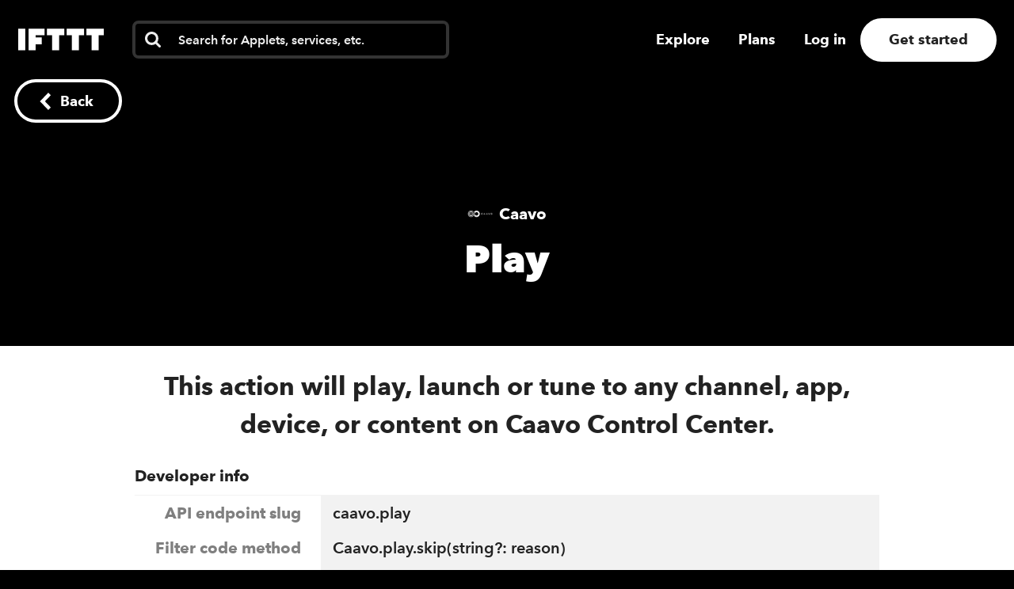

--- FILE ---
content_type: text/css
request_url: https://web-assets.ifttt.com/builds/assets/payment_info_form-0UcJvbAk.css
body_size: 1660
content:
._tooltip__hover-area___JtAas{z-index:5;position:absolute;top:0;left:0}._tooltip__tool-tip___JtAas{color:#666;white-space:pre-wrap;z-index:10;cursor:auto;background-color:#f5f5f5;border:1px solid #999;border-radius:5px;width:14em;padding:6px;font-size:.444444em;font-weight:500;line-height:1.2em;position:absolute;top:-1000px;left:-1000px;box-shadow:0 1.5px 6px #0000003d}._tooltip__tooltip-container___JtAas,._tooltip__tooltip-container___JtAas [data-has-tooltip=true]{position:relative}._tooltip__tooltip-container___JtAas ._tooltip__tool-tip___JtAas{visibility:hidden;opacity:0;pointer-events:none;z-index:2;transition:opacity .3s,visibility 0s linear .3s;position:absolute;top:0;left:100%}._tooltip__tooltip-container___JtAas:hover ._tooltip__tool-tip___JtAas{visibility:visible;opacity:1;transition:opacity .3s .5s,visibility 0s linear .5s}._tooltip__tool-tip--dark___JtAas{color:#eee;word-wrap:break-word;background-color:#333;border:none;border-radius:10px;width:305px;max-width:305px;padding:16px;font-size:14px;font-weight:600;line-height:20px;box-shadow:0 3px 4px #00000040}.promo_code_form__promo-code-field___JR6D1{text-align:left}.promo_code_form__promo-code-field___JR6D1 a{color:#222;font-size:.8em}.promo_code_form__promo-code-field___JR6D1 .promo_code_form__input-line___JR6D1{align-items:center;display:flex}.promo_code_form__promo-code-field___JR6D1 .promo_code_form__input-group___JR6D1{max-height:0;transition:all .5s ease-in-out;overflow:hidden}.promo_code_form__promo-code-field___JR6D1 .promo_code_form__input-group___JR6D1.promo_code_form__show___JR6D1{max-height:200px}.promo_code_form__promo-code-field___JR6D1 input[type=text]{margin-right:1em}.promo_code_form__promo-code-field___JR6D1 label{font-size:18px}.promo_code_form__promo-code-field___JR6D1.promo_code_form__success___JR6D1 input[type=text]{color:#2cbe60;-webkit-text-fill-color:#2cbe60;opacity:1;border-color:#2cbe60}.promo_code_form__promo-code-field___JR6D1.promo_code_form__success___JR6D1 input[type=text]:focus{border-color:#2cbe60!important}.promo_code_form__promo-code-field___JR6D1.promo_code_form__success___JR6D1 .promo_code_form__infobox___JR6D1{color:#2cbe60;background-color:#2cbe6026}.promo_code_form__promo-code-field___JR6D1.promo_code_form__error___JR6D1 input[type=text]{color:#d0011b;border-color:#d0011b}.promo_code_form__promo-code-field___JR6D1.promo_code_form__error___JR6D1 input[type=text]:focus{border-color:#d0011b!important}.promo_code_form__promo-code-field___JR6D1.promo_code_form__error___JR6D1 .promo_code_form__infobox___JR6D1{color:#d0011b;background-color:#eed4d4}.promo_code_form__promo-code-field___JR6D1.promo_code_form__hidden___JR6D1{visibility:hidden;height:0}.promo_code_form__promo-code-field___JR6D1 .promo_code_form__infobox___JR6D1{border-radius:4px;align-items:center;margin-top:.625em;padding:.5em 1.25em;font-size:16px;display:flex}.promo_code_form__promo-code-field___JR6D1 .promo_code_form__infobox___JR6D1 .promo_code_form__checkmark___JR6D1 svg{align-items:center;width:20px;margin-right:14px;display:flex}.promo_code_form__promo-code-field___JR6D1 .promo_code_form__infobox___JR6D1 .promo_code_form__checkmark___JR6D1 svg *{fill:#2cbe60}.payment_info_form__payment-info-form___konVm{margin:0 auto}.payment_info_form__payment-info-form___konVm .payment_info_form__card-info___konVm{max-height:100vh;transition:max-height .5s,margin .5s}.payment_info_form__payment-info-form___konVm .payment_info_form__card-info___konVm.payment_info_form__inactive___konVm{max-height:0;margin:0;padding:0;overflow:hidden}.payment_info_form__payment-info-form___konVm .payment_info_form__payment-request-container___konVm{justify-content:center;margin-bottom:1em;display:flex}.payment_info_form__payment-info-form___konVm .payment_info_form__payment-request-container___konVm button.payment_info_form__payment-request___konVm{cursor:pointer;background-color:#222;border-radius:4px;justify-content:center;align-items:center;width:100%;height:48px;padding:2px 0 0;font-size:1.5em;display:flex}.payment_info_form__payment-info-form___konVm .payment_info_form__payment-request-container___konVm button.payment_info_form__payment-request___konVm .payment_info_form__unavailable___konVm{opacity:0;max-width:0;max-height:0;font-size:1rem;font-weight:600;transition:opacity .6s ease-in}.payment_info_form__payment-info-form___konVm .payment_info_form__payment-request-container___konVm button.payment_info_form__payment-request___konVm.payment_info_form__inactive___konVm,.payment_info_form__payment-info-form___konVm .payment_info_form__payment-request-container___konVm button.payment_info_form__payment-request___konVm.payment_info_form__loading___konVm{cursor:not-allowed;color:#999;background-color:#eee}.payment_info_form__payment-info-form___konVm .payment_info_form__payment-request-container___konVm button.payment_info_form__payment-request___konVm.payment_info_form__inactive___konVm:not(.payment_info_form__loading___konVm) .payment_info_form__unavailable___konVm{opacity:1;max-width:100%;max-height:100%}.payment_info_form__payment-info-form___konVm .payment_info_form__payment-request-container___konVm button.payment_info_form__payment-request___konVm.payment_info_form__loading___konVm{animation:.75s infinite alternate payment_info_form__blink___konVm}@keyframes payment_info_form__blink___konVm{0%{opacity:1}to{opacity:.7}}.payment_info_form__payment-info-form___konVm .payment_info_form__payment-request-separator___konVm{color:#999;justify-content:space-between;align-items:center;width:100%;margin-top:.5em;margin-bottom:.5em;display:flex}.payment_info_form__payment-info-form___konVm .payment_info_form__payment-request-separator___konVm *{width:100%}.payment_info_form__payment-info-form___konVm .payment_info_form__payment-request-separator___konVm .payment_info_form__rule___konVm{background-color:#999;height:1px}.payment_info_form__payment-info-form___konVm .payment_info_form__payment-request-separator___konVm .payment_info_form__copy___konVm{text-align:center;min-width:8em;margin-left:1em;margin-right:1em}.payment_info_form__payment-info-form___konVm.payment_info_form__update-payment___konVm{max-width:none;max-width:initial}.payment_info_form__payment-info-form___konVm .payment_info_form__stripe-payment-container___konVm{max-width:456px}.payment_info_form__payment-info-form___konVm .payment_info_form__stripe-payment-container___konVm strong{font-weight:700}.payment_info_form__payment-info-form___konVm .payment_info_form__stripe-payment-container___konVm .payment_info_form__price-container___konVm{flex-direction:column;display:flex}.payment_info_form__payment-info-form___konVm .payment_info_form__stripe-payment-container___konVm .payment_info_form__price-container___konVm .payment_info_form__price-list___konVm,.payment_info_form__payment-info-form___konVm .payment_info_form__stripe-payment-container___konVm .payment_info_form__price-container___konVm .payment_info_form__price-interval___konVm{color:#999;flex-direction:row;font-size:14px;display:flex}.payment_info_form__payment-info-form___konVm .payment_info_form__stripe-payment-container___konVm .payment_info_form__price-container___konVm .payment_info_form__price-list___konVm div,.payment_info_form__payment-info-form___konVm .payment_info_form__stripe-payment-container___konVm .payment_info_form__price-container___konVm .payment_info_form__price-interval___konVm div{text-align:center;width:50%}.payment_info_form__payment-info-form___konVm .payment_info_form__stripe-payment-container___konVm .payment_info_form__price-container___konVm .payment_info_form__price-list___konVm{background-color:#eee;border-radius:.85em}.payment_info_form__payment-info-form___konVm .payment_info_form__stripe-payment-container___konVm .payment_info_form__price-container___konVm .payment_info_form__price-list___konVm div{cursor:pointer;contain:content;margin:4px;padding:1.6em 0 .8em}.payment_info_form__payment-info-form___konVm .payment_info_form__stripe-payment-container___konVm .payment_info_form__price-container___konVm .payment_info_form__price-list___konVm div.payment_info_form__selected-price___konVm{background-color:#fff;border-radius:.6em;transition:background-color .25s ease-out}.payment_info_form__payment-info-form___konVm .payment_info_form__stripe-payment-container___konVm .payment_info_form__price-container___konVm .payment_info_form__price-list___konVm div.payment_info_form__selected-price___konVm .payment_info_form__price-value___konVm{color:#222}.payment_info_form__payment-info-form___konVm .payment_info_form__stripe-payment-container___konVm .payment_info_form__price-container___konVm .payment_info_form__price-list___konVm .payment_info_form__price-value___konVm{font-size:30px;font-weight:800;line-height:32px;display:block}.payment_info_form__payment-info-form___konVm .payment_info_form__stripe-payment-container___konVm .payment_info_form__price-container___konVm .payment_info_form__price-list___konVm .payment_info_form__price-value___konVm.payment_info_form__full-price___konVm{font-size:16px;line-height:1em;text-decoration:line-through;color:#999!important}.payment_info_form__payment-info-form___konVm .payment_info_form__stripe-payment-container___konVm .payment_info_form__price-container___konVm .payment_info_form__price-list___konVm .payment_info_form__price-period___konVm{font-size:14px;font-weight:600;display:inline-block}.payment_info_form__payment-info-form___konVm .payment_info_form__stripe-payment-container___konVm .payment_info_form__price-container___konVm .payment_info_form__price-list___konVm .payment_info_form__price-discount___konVm{color:#fff;background-color:#00600b;border-radius:5px;margin-left:.5em;padding:3px 4px 1px;font-size:12px;font-weight:700;line-height:1;position:fixed;top:4px;right:4px}.payment_info_form__payment-info-form___konVm .payment_info_form__stripe-payment-container___konVm .payment_info_form__price-container___konVm .payment_info_form__price-list___konVm .payment_info_form__price-discount___konVm.payment_info_form__hidden___konVm{display:none}.payment_info_form__payment-info-form___konVm .payment_info_form__stripe-payment-container___konVm .payment_info_form__price-container___konVm .payment_info_form__price-interval___konVm div{opacity:0;font-weight:600}.payment_info_form__payment-info-form___konVm .payment_info_form__stripe-payment-container___konVm .payment_info_form__price-container___konVm .payment_info_form__price-interval___konVm .payment_info_form__selected-interval___konVm{opacity:1;transition:opacity .25s ease-out}.payment_info_form__payment-info-form___konVm .payment_info_form__stripe-payment-container___konVm .payment_info_form__price-container___konVm .payment_info_form__price-interval___konVm .payment_info_form__selected-interval___konVm span.payment_info_form__full-price___konVm{font-size:.9em;text-decoration:line-through}.payment_info_form__payment-info-form___konVm .payment_info_form__stripe-payment-container___konVm .payment_info_form__price-container___konVm .payment_info_form__price-interval___konVm .payment_info_form__selected-interval___konVm span.payment_info_form__lala___konVm{display:inline-flex}.payment_info_form__payment-info-form___konVm .payment_info_form__stripe-payment-container___konVm .payment_info_form__price-container___konVm .payment_info_form__price-annual-option___konVm{background-color:#eee;border-radius:.85em;flex-direction:column;padding:16px 20px;display:flex}.payment_info_form__payment-info-form___konVm .payment_info_form__stripe-payment-container___konVm .payment_info_form__price-container___konVm .payment_info_form__price-annual-option___konVm .payment_info_form__title___konVm{font-weight:700}.payment_info_form__payment-info-form___konVm .payment_info_form__stripe-payment-container___konVm .payment_info_form__price-container___konVm .payment_info_form__price-annual-option___konVm .payment_info_form__price-value___konVm{margin:4px 0;font-size:32px;font-weight:900}.payment_info_form__payment-info-form___konVm .payment_info_form__stripe-payment-container___konVm .payment_info_form__price-container___konVm .payment_info_form__price-annual-option___konVm .payment_info_form__price-period___konVm{color:#666;font-size:14px;font-weight:600}.payment_info_form__payment-info-form___konVm .payment_info_form__stripe-payment-update-container___konVm{border:2px solid #eee;border-top-width:50px;border-radius:10px;max-width:690px;padding:2em 1.35em;font-weight:500;position:relative}.payment_info_form__payment-info-form___konVm .payment_info_form__stripe-payment-update-container___konVm .label{font-weight:500}.payment_info_form__payment-info-form___konVm .payment_info_form__stripe-payment-update-container___konVm .header{height:39px;margin:5px 0 5px 25px;font-size:1em;position:absolute;top:-45px;left:0;overflow:hidden}.payment_info_form__payment-info-form___konVm .payment_info_form__stripe-payment-update-container___konVm .header.with-icon{color:#666;font-size:.9em;top:-45px;left:0}.payment_info_form__payment-info-form___konVm .payment_info_form__stripe-payment-update-container___konVm .header.loud{font-size:1.333em;font-weight:700;top:-48px;left:15px}.payment_info_form__payment-info-form___konVm .payment_info_form__stripe-payment-update-container___konVm .header .icon{margin-right:1em;position:relative;top:3px}.payment_info_form__payment-info-form___konVm .payment_info_form__action-buttons___konVm{text-align:center}@media (max-width:1024px){.payment_info_form__payment-info-form___konVm .payment_info_form__payment-request-container___konVm button.payment_info_form__payment-request___konVm{font-size:1.35em}}@media (max-width:963px){.payment_info_form__payment-info-form___konVm .payment_info_form__payment-request-container___konVm button.payment_info_form__payment-request___konVm{font-size:1.05em}.payment_info_form__payment-info-form___konVm .payment_info_form__stripe-payment-container___konVm{margin:auto}}@media (max-width:723px){.payment_info_form__payment-info-form___konVm{width:100%}.payment_info_form__payment-info-form___konVm .payment_info_form__payment-request-container___konVm button.payment_info_form__payment-request___konVm{width:100%;font-size:1.2em;text-align:left!important}.payment_info_form__payment-info-form___konVm .payment_info_form__stripe-payment-container___konVm{width:100%}.payment_info_form__payment-info-form___konVm .payment_info_form__stripe-payment-update-container___konVm .header .icon{margin-right:.5em;top:4px}.payment_info_form__payment-info-form___konVm .payment_info_form__mobile-top___konVm{margin-top:24px}}@media (max-width:483px){.payment_info_form__payment-info-form___konVm .payment_info_form__payment-request-container___konVm button.payment_info_form__payment-request___konVm{width:100%;font-size:1.05em}}@media (max-width:320px){.payment_info_form__payment-info-form___konVm .payment_info_form__stripe-payment-update-container___konVm{padding:0 .55em}}@media (min-width:484px){.payment_info_form__payment-info-form___konVm .payment_info_form__stripe-payment-update-container___konVm .header.loud{font-size:1.333em;font-weight:900;top:-45px;left:15px}}


--- FILE ---
content_type: text/css
request_url: https://web-assets.ifttt.com/builds/assets/index-DfZhq1ZP.css
body_size: 3162
content:
.index__small-applet-connect-button-wrapper___knOy_{width:8.4em;margin:0 1.2em}.index__connect-button-outline___knOy_{border:3px solid #ffffffab;border-radius:2.5em}.index__connect-button-outline___knOy_:not(.index__small-flavor___knOy_) .index__connect-button___knOy_{cursor:pointer;border-radius:2.5em;width:23em;height:5em;margin:0 auto;position:relative;overflow:visible}.index__connect-button-outline___knOy_:not(.index__small-flavor___knOy_) .index__connect-button___knOy_ .index__alt-brand-color___knOy_{background:#ffffff40!important}.index__connect-button-outline___knOy_:not(.index__small-flavor___knOy_) .index__connect-button___knOy_ .index__service-icon___knOy_{z-index:990;border-radius:50%;flex-direction:row;justify-content:center;align-items:center;width:4.5em;height:4.5em;margin:0;display:flex;position:absolute;top:.23em;left:.3em;box-shadow:0 .361em .306em #2229}.index__connect-button-outline___knOy_:not(.index__small-flavor___knOy_) .index__connect-button___knOy_ .index__service-icon___knOy_ img{filter:grayscale();width:2em;height:2em}.index__connect-button-outline___knOy_:not(.index__small-flavor___knOy_) .index__connect-button___knOy_ .index__service-icon___knOy_.index__will-connect___knOy_{opacity:1;transition:opacity .1s cubic-bezier(.455,.03,.515,.955),left .1s cubic-bezier(.455,.03,.515,.955)}.index__connect-button-outline___knOy_:not(.index__small-flavor___knOy_) .index__connect-button___knOy_ .index__service-icon___knOy_.index__will-disconnect___knOy_{opacity:1;transition:opacity .8s cubic-bezier(.455,.03,.515,.955),left .8s cubic-bezier(.455,.03,.515,.955)}.index__connect-button-outline___knOy_:not(.index__small-flavor___knOy_) .index__connect-button___knOy_ .index__service-icon___knOy_.index__slide-in___knOy_{opacity:0;left:.3em}.index__connect-button-outline___knOy_:not(.index__small-flavor___knOy_) .index__connect-button___knOy_ .index__service-icon___knOy_.index__connected___knOy_{opacity:1;left:18.2em}.index__connect-button-outline___knOy_:not(.index__small-flavor___knOy_) .index__connect-button___knOy_ .index__service-icon___knOy_.index__slide-out___knOy_{opacity:0;left:9.1em}.index__connect-button-outline___knOy_:not(.index__small-flavor___knOy_) .index__connect-button___knOy_ .index__service-icon___knOy_.index__did-slide___knOy_{visibility:hidden}.index__connect-button-outline___knOy_:not(.index__small-flavor___knOy_) .index__connect-button___knOy_ .index__service-icon___knOy_.index__will-slide-from-middle___knOy_{opacity:0;visibility:visible;left:9.1em}.index__connect-button-outline___knOy_:not(.index__small-flavor___knOy_) .index__connect-button___knOy_ .index__connect-cta___knOy_{opacity:1;color:#fff;text-align:center;z-index:990;border-radius:2.5em;flex-direction:row;align-items:center;width:23em;height:100%;font-weight:700;transition:opacity 1.4s linear;display:flex;position:absolute;top:0;right:auto}.index__connect-button-outline___knOy_:not(.index__small-flavor___knOy_) .index__connect-button___knOy_ .index__connect-cta___knOy_>div{color:#fff;text-align:center;justify-content:center;width:15.1em;margin-left:5.4em;display:flex}.index__connect-button-outline___knOy_:not(.index__small-flavor___knOy_) .index__connect-button___knOy_ .index__connect-cta___knOy_>div>span{font-size:30px}.index__connect-button-outline___knOy_:not(.index__small-flavor___knOy_) .index__connect-button___knOy_ .index__connect-cta___knOy_>div.index__no-knob___knOy_{width:23em;margin:0;margin:initial}.index__connect-button-outline___knOy_:not(.index__small-flavor___knOy_) .index__connect-button___knOy_ .index__connect-cta___knOy_.index__connected___knOy_{justify-content:flex-end;display:flex}.index__connect-button-outline___knOy_:not(.index__small-flavor___knOy_) .index__connect-button___knOy_ .index__connect-cta___knOy_.index__connected___knOy_>div{width:15.1em;margin-left:0;margin-right:5.4em}.index__connect-button-outline___knOy_:not(.index__small-flavor___knOy_) .index__connect-button___knOy_ .index__connect-cta___knOy_.index__with-animation___knOy_{padding-left:1em}.index__connect-button-outline___knOy_:not(.index__small-flavor___knOy_) .index__connect-button___knOy_ .index__connect-cta___knOy_.index__with-animation___knOy_>div{width:23em}.index__connect-button-outline___knOy_.index__small-flavor___knOy_{border-radius:1em;border:none!important;border:initial!important}.index__connect-button-outline___knOy_.index__small-flavor___knOy_ .index__connect-button___knOy_{cursor:pointer;border-radius:1em;width:8.12em;height:2em;margin:0 auto;position:relative;overflow:visible}.index__connect-button-outline___knOy_.index__small-flavor___knOy_ .index__connect-button___knOy_ .index__alt-brand-color___knOy_{background:#ffffff40!important}.index__connect-button-outline___knOy_.index__small-flavor___knOy_ .index__connect-button___knOy_ .index__service-icon___knOy_{z-index:999;border-radius:50%;flex-direction:row;justify-content:center;align-items:center;width:1.55em;height:1.55em;margin:0;display:flex;position:absolute;top:.23em;left:.3em;box-shadow:0 .361em .306em #2229}.index__connect-button-outline___knOy_.index__small-flavor___knOy_ .index__connect-button___knOy_ .index__service-icon___knOy_ img{filter:grayscale();width:2em;height:2em}.index__connect-button-outline___knOy_.index__small-flavor___knOy_ .index__connect-button___knOy_ .index__service-icon___knOy_.index__connected___knOy_{left:6.28em}.index__connect-button-outline___knOy_.index__small-flavor___knOy_ .index__connect-button___knOy_ .index__connect-cta___knOy_{opacity:1;color:#fff;text-align:center;z-index:999;border-radius:1em;flex-direction:row;align-items:center;width:8.12em;height:100%;font-weight:700;transition:opacity 1.4s linear;display:flex;position:absolute;top:0;right:auto}.index__connect-button-outline___knOy_.index__small-flavor___knOy_ .index__connect-button___knOy_ .index__connect-cta___knOy_>div{color:#fff;text-align:center;justify-content:center;width:4.67em;margin-left:2.45em}.index__connect-button-outline___knOy_.index__small-flavor___knOy_ .index__connect-button___knOy_ .index__connect-cta___knOy_.index__connected___knOy_{justify-content:flex-end}.index__connect-button-outline___knOy_.index__small-flavor___knOy_ .index__connect-button___knOy_ .index__connect-cta___knOy_.index__connected___knOy_>div{margin-left:0;margin-left:initial;margin-right:2.45em}.index__connect-button-outline___knOy_.index__small-flavor___knOy_ .index__connect-button___knOy_ .index__connect-cta___knOy_>div.index__no-knob___knOy_{width:8.12em;margin:0;margin:initial}.index__connect-button-outline___knOy_.index__small-flavor___knOy_ .index__connect-button___knOy_ .index__connect-cta___knOy_>div>span{font-size:14px;display:block}.index__connect-button-outline___knOy_.index__small-flavor___knOy_ .index__connect-button___knOy_ .index__connect-cta___knOy_.index__with-animation___knOy_{padding-left:1em}.index__connect-button-outline___knOy_.index__small-flavor___knOy_ .index__connect-button___knOy_ .index__connect-cta___knOy_.index__with-animation___knOy_>div{width:8.12em}.index__connect-button-outline___knOy_ .index__success-animation-container___knOy_{z-index:995;opacity:1;background:0 0;width:7.5em;height:auto;max-height:5em;position:absolute;top:.5em;left:7.75em;overflow:hidden}.index__connect-button-outline___knOy_ .index__meter-container___knOy_{z-index:996;background:0 0;border-radius:2.5em;width:23em;height:100%;margin-left:0;transition:opacity 1.3s linear;position:absolute;top:0;left:0;overflow:hidden}.index__connect-button-outline___knOy_ .index__meter-container___knOy_:has(.index__meter___knOy_){opacity:1}.index__connect-button-outline___knOy_ #index__progress-meter___knOy_{visibility:hidden;z-index:997;background-color:#414141;width:23em;height:100%;transition:width 2s linear;position:absolute;top:0;right:0}.index__connect-button-outline___knOy_ #index__progress-meter___knOy_.index__meter___knOy_{visibility:visible;width:0;display:block}.index__connect-button-outline___knOy_ .index__status___knOy_{color:#fff;background-color:#222;border-radius:2.5em;justify-content:center;align-items:center;position:relative;overflow:hidden}.index__connect-button-outline___knOy_ .index__status___knOy_>span{z-index:1000}.index__connect-button-outline___knOy_ .index__fade-out___knOy_{opacity:0}.index__connect-button-outline___knOy_ .index__opacity-1___knOy_{opacity:1}@keyframes index__slide-out-from-middle___knOy_{0%{opacity:0;left:9.1em}to{opacity:1;left:18.2em}}@keyframes index__fade-out-fade-in___knOy_{0%{opacity:1}to{opacity:0}}.index__connect-button-outline___knOy_ .index__slide-out-from-middle___knOy_{-webkit-animation-name:index__slide-out-from-middle___knOy_;-webkit-animation-duration:.6s;-webkit-animation-timing-function:cubic-bezier(.455,.03,.515,.955);-webkit-animation-delay:0;animation-name:index__slide-out-from-middle___knOy_;animation-duration:.6s;animation-timing-function:cubic-bezier(.455,.03,.515,.955);-webkit-animation-fill-mode:none;animation-delay:0;animation-fill-mode:none}.index__connect-button-outline___knOy_ .index__fade-out-fade-in___knOy_{animation-name:index__fade-out-fade-in___knOy_;animation-duration:1.3s;animation-timing-function:linear;animation-delay:.1s;animation-fill-mode:none}.index__checkout-on-modal___knOy_ input[type=text]{border-color:#eee!important}.index__checkout-on-modal___knOy_ input[type=text]:active:not(:disabled),.index__checkout-on-modal___knOy_ input[type=text]:focus:not(:disabled){color:#222!important;border-color:#222!important}.index__checkout-on-modal___knOy_ h1.index__ifttt___knOy_{text-align:center;justify-content:center;align-items:center;width:fit-content;display:flex;margin:0 auto!important}.index__checkout-on-modal___knOy_ h1.index__ifttt___knOy_ svg,.index__checkout-on-modal___knOy_ h1.index__ifttt___knOy_ img{width:auto;height:1em}.index__checkout-on-modal___knOy_ h1.index__ifttt___knOy_ svg:first-child,.index__checkout-on-modal___knOy_ h1.index__ifttt___knOy_ img:first-child{width:auto;height:.74em}.index__checkout-on-modal___knOy_ h1.index__ifttt___knOy_ svg:nth-child(2),.index__checkout-on-modal___knOy_ h1.index__ifttt___knOy_ img:nth-child(2){margin-left:.45em}.index__checkout-on-modal___knOy_ h1.index__ifttt___knOy_ img{height:32px!important}.index__checkout-on-modal___knOy_ h1.index__ifttt___knOy_ img:nth-child(2){margin-left:.2em!important}.index__checkout-on-modal___knOy_ .index__cta-subheader___knOy_{text-align:center;color:#fff;margin-top:3.2rem;margin-bottom:3.2rem;font-size:1.2em;font-weight:600}.index__checkout-on-modal___knOy_ header.index__onboarding-header___knOy_{flex-direction:column;align-items:flex-start;display:flex}.index__checkout-on-modal___knOy_ header.index__onboarding-header___knOy_ h1.index__ifttt___knOy_{display:none}.index__checkout-on-modal___knOy_ header.index__onboarding-header___knOy_.index__show___knOy_ h1.index__ifttt___knOy_{display:block;margin:0!important}.index__checkout-on-modal___knOy_ header.index__onboarding-header___knOy_ h2.index__modal-title___knOy_{max-width:none;max-width:initial;text-align:left;margin:8px 0 12px;font-weight:800}.index__checkout-on-modal___knOy_ header.index__onboarding-header___knOy_ p{text-align:left}.index__checkout-on-modal___knOy_ .index__checkout-container___knOy_{flex-direction:row;justify-content:space-between;display:flex}.index__checkout-on-modal___knOy_ .index__checkout-container___knOy_ .index__left___knOy_{color:#fff;background-position:50%;background-repeat:no-repeat;background-size:cover;flex-direction:column;justify-content:center;align-items:center;width:45%;display:flex}.index__checkout-on-modal___knOy_ .index__checkout-container___knOy_ .index__left___knOy_ .index__inner___knOy_{max-width:80%;padding:32px}.index__checkout-on-modal___knOy_ .index__checkout-container___knOy_ .index__left___knOy_ h1{color:#fff}.index__checkout-on-modal___knOy_ .index__checkout-container___knOy_ .index__left___knOy_ ul{margin-top:1em}.index__checkout-on-modal___knOy_ .index__checkout-container___knOy_ .index__left___knOy_ ul li{color:#fff;margin-bottom:1em;margin-left:2em;font-size:.8em;font-weight:600;position:relative}.index__checkout-on-modal___knOy_ .index__checkout-container___knOy_ .index__left___knOy_ ul li:before{content:"";background-image:url("data:image/svg+xml,%3csvg%20fill='none'%20height='21'%20width='20'%20xmlns='http://www.w3.org/2000/svg'%3e%3cclipPath%20id='clip26_31569_10079'%3e%3cpath%20d='M0%20.75h20v20H0z'/%3e%3c/clipPath%3e%3cg%20clip-path='url(%23clip26_31569_10079)'%20clip-rule='evenodd'%20fill-rule='evenodd'%3e%3cpath%20d='M9.979%2020.708c5.511%200%209.979-4.468%209.979-9.979C19.958%205.218%2015.49.75%209.979.75S0%205.218%200%2010.729c0%205.511%204.468%209.979%209.979%209.979z'%20fill='%23fff'/%3e%3cpath%20d='M4.238%2011.187l1.85-1.854%202.366%202.37%205.369-5.379%201.882%201.886-7.193%207.205z'%20fill='%23222'/%3e%3c/g%3e%3c/svg%3e");background-repeat:no-repeat;background-size:contain;width:1em;height:1em;position:absolute;top:0;left:-1.5em}.index__checkout-on-modal___knOy_ .index__checkout-container___knOy_ .index__right___knOy_{width:55%;padding:32px}.index__checkout-on-modal___knOy_ .index__checkout-container___knOy_ .index__right___knOy_ .index__close___knOy_{justify-content:flex-end;display:flex}.index__checkout-on-modal___knOy_ .index__checkout-container___knOy_ .index__right___knOy_ .index__close___knOy_ span{cursor:pointer}.index__checkout-on-modal___knOy_ .index__checkout-container___knOy_ .index__right___knOy_ .index__close___knOy_ svg{width:24px;height:24px}.index__checkout-on-modal___knOy_ .index__cancel-link___knOy_{cursor:pointer;color:#999;margin-top:2em;font-size:16px;font-weight:700;display:block}@media (max-width:1443px){.index__connect-button-outline___knOy_:not(.index__small-flavor___knOy_) .index__connect-button___knOy_ .index__service-icon___knOy_ img,.index__connect-button-outline___knOy_.index__small-flavor___knOy_ .index__connect-button___knOy_ .index__service-icon___knOy_ img{width:40px;height:40px}}@media (max-width:1100px){.profile-avatar-container{z-index:0!important}}@media (max-width:963px){.index__connect-button-outline___knOy_:not(.index__small-flavor___knOy_) .index__connect-button___knOy_ .index__connect-cta___knOy_>div>span{font-size:28px}.index__checkout-on-modal___knOy_ header.index__onboarding-header___knOy_ h1.index__ifttt___knOy_{margin-top:2rem;line-height:1rem;display:block}.index__checkout-on-modal___knOy_ header.index__onboarding-header___knOy_{align-items:center;max-width:456px;margin:0 auto}.index__checkout-on-modal___knOy_ header.index__onboarding-header___knOy_ h2.index__modal-title___knOy_{text-align:center;margin:16px 0}.index__checkout-on-modal___knOy_ header.index__onboarding-header___knOy_ h2.index__modal-title___knOy_.index__align-left___knOy_{text-align:left;width:100%}.index__checkout-on-modal___knOy_ .index__checkout-container___knOy_ .index__left___knOy_{display:none}.index__checkout-on-modal___knOy_ .index__checkout-container___knOy_ .index__right___knOy_{align-items:center;width:100%}.index__checkout-on-modal___knOy_ .index__checkout-container___knOy_ .index__right___knOy_ .index__close___knOy_{display:inline;position:absolute}}@media (max-width:723px){.index__connect-button-outline___knOy_:not(.index__small-flavor___knOy_) .index__connect-button___knOy_ .index__service-icon___knOy_ img{width:32px;height:32px}.index__connect-button-outline___knOy_:not(.index__small-flavor___knOy_) .index__connect-button___knOy_ .index__connect-cta___knOy_>div>span{font-size:22px}.index__connect-button-outline___knOy_.index__small-flavor___knOy_ .index__connect-button___knOy_ .index__service-icon___knOy_ img{width:32px;height:32px}.index__checkout-on-modal___knOy_ h1.index__ifttt___knOy_ img{height:24px!important}.index__checkout-on-modal___knOy_ header.index__onboarding-header___knOy_ h2.index__modal-title___knOy_{margin:40px 0 0;font-size:20px}.index__checkout-on-modal___knOy_ header.index__onboarding-header___knOy_ p{text-align:center;margin-top:0}.index__checkout-on-modal___knOy_ .index__checkout-container___knOy_ .index__right___knOy_{padding:40px 1em 1em}.index__checkout-on-modal___knOy_ .index__checkout-container___knOy_ .index__right___knOy_ button{width:100%;max-width:456px}}@media (max-width:483px){.index__checkout-on-modal___knOy_ .index__checkout-container___knOy_ .index__right___knOy_{padding-top:32px}}.shared_modal__modal-container___ZqR5g .modal .modal-content{min-width:23em;max-width:546px;overflow-y:hidden}.shared_modal__modal-container___ZqR5g .section{text-align:center}.shared_modal__modal-container___ZqR5g .section h2{margin-top:0;font-weight:800}.shared_modal__modal-container___ZqR5g .section p{text-align:center;color:#222;margin:20px auto;font-size:16px;font-weight:600;line-height:22.85px}.shared_modal__modal-container___ZqR5g .shared_modal__cancel-link___ZqR5g{color:#222}@media (max-width:723px){.shared_modal__modal-container___ZqR5g .modal .modal-content{min-width:0;min-width:initial}}@media (max-width:578px){.shared_modal__modal-container___ZqR5g .modal .modal-content{margin-left:20px;margin-right:20px}}.feedback__small-applet-connect-button-wrapper___TPb0v{width:8.4em;margin:0 1.2em}.feedback__connect-button-outline___TPb0v{border:3px solid #ffffffab;border-radius:2.5em}.feedback__connect-button-outline___TPb0v:not(.feedback__small-flavor___TPb0v) .feedback__connect-button___TPb0v{cursor:pointer;border-radius:2.5em;width:23em;height:5em;margin:0 auto;position:relative;overflow:visible}.feedback__connect-button-outline___TPb0v:not(.feedback__small-flavor___TPb0v) .feedback__connect-button___TPb0v .feedback__alt-brand-color___TPb0v{background:#ffffff40!important}.feedback__connect-button-outline___TPb0v:not(.feedback__small-flavor___TPb0v) .feedback__connect-button___TPb0v .feedback__service-icon___TPb0v{z-index:990;border-radius:50%;flex-direction:row;justify-content:center;align-items:center;width:4.5em;height:4.5em;margin:0;display:flex;position:absolute;top:.23em;left:.3em;box-shadow:0 .361em .306em #2229}.feedback__connect-button-outline___TPb0v:not(.feedback__small-flavor___TPb0v) .feedback__connect-button___TPb0v .feedback__service-icon___TPb0v img{filter:grayscale();width:2em;height:2em}.feedback__connect-button-outline___TPb0v:not(.feedback__small-flavor___TPb0v) .feedback__connect-button___TPb0v .feedback__service-icon___TPb0v.feedback__will-connect___TPb0v{opacity:1;transition:opacity .1s cubic-bezier(.455,.03,.515,.955),left .1s cubic-bezier(.455,.03,.515,.955)}.feedback__connect-button-outline___TPb0v:not(.feedback__small-flavor___TPb0v) .feedback__connect-button___TPb0v .feedback__service-icon___TPb0v.feedback__will-disconnect___TPb0v{opacity:1;transition:opacity .8s cubic-bezier(.455,.03,.515,.955),left .8s cubic-bezier(.455,.03,.515,.955)}.feedback__connect-button-outline___TPb0v:not(.feedback__small-flavor___TPb0v) .feedback__connect-button___TPb0v .feedback__service-icon___TPb0v.feedback__slide-in___TPb0v{opacity:0;left:.3em}.feedback__connect-button-outline___TPb0v:not(.feedback__small-flavor___TPb0v) .feedback__connect-button___TPb0v .feedback__service-icon___TPb0v.feedback__connected___TPb0v{opacity:1;left:18.2em}.feedback__connect-button-outline___TPb0v:not(.feedback__small-flavor___TPb0v) .feedback__connect-button___TPb0v .feedback__service-icon___TPb0v.feedback__slide-out___TPb0v{opacity:0;left:9.1em}.feedback__connect-button-outline___TPb0v:not(.feedback__small-flavor___TPb0v) .feedback__connect-button___TPb0v .feedback__service-icon___TPb0v.feedback__did-slide___TPb0v{visibility:hidden}.feedback__connect-button-outline___TPb0v:not(.feedback__small-flavor___TPb0v) .feedback__connect-button___TPb0v .feedback__service-icon___TPb0v.feedback__will-slide-from-middle___TPb0v{opacity:0;visibility:visible;left:9.1em}.feedback__connect-button-outline___TPb0v:not(.feedback__small-flavor___TPb0v) .feedback__connect-button___TPb0v .feedback__connect-cta___TPb0v{opacity:1;color:#fff;text-align:center;z-index:990;border-radius:2.5em;flex-direction:row;align-items:center;width:23em;height:100%;font-weight:700;transition:opacity 1.4s linear;display:flex;position:absolute;top:0;right:auto}.feedback__connect-button-outline___TPb0v:not(.feedback__small-flavor___TPb0v) .feedback__connect-button___TPb0v .feedback__connect-cta___TPb0v>div{color:#fff;text-align:center;justify-content:center;width:15.1em;margin-left:5.4em;display:flex}.feedback__connect-button-outline___TPb0v:not(.feedback__small-flavor___TPb0v) .feedback__connect-button___TPb0v .feedback__connect-cta___TPb0v>div>span{font-size:30px}.feedback__connect-button-outline___TPb0v:not(.feedback__small-flavor___TPb0v) .feedback__connect-button___TPb0v .feedback__connect-cta___TPb0v>div.feedback__no-knob___TPb0v{width:23em;margin:0;margin:initial}.feedback__connect-button-outline___TPb0v:not(.feedback__small-flavor___TPb0v) .feedback__connect-button___TPb0v .feedback__connect-cta___TPb0v.feedback__connected___TPb0v{justify-content:flex-end;display:flex}.feedback__connect-button-outline___TPb0v:not(.feedback__small-flavor___TPb0v) .feedback__connect-button___TPb0v .feedback__connect-cta___TPb0v.feedback__connected___TPb0v>div{width:15.1em;margin-left:0;margin-right:5.4em}.feedback__connect-button-outline___TPb0v:not(.feedback__small-flavor___TPb0v) .feedback__connect-button___TPb0v .feedback__connect-cta___TPb0v.feedback__with-animation___TPb0v{padding-left:1em}.feedback__connect-button-outline___TPb0v:not(.feedback__small-flavor___TPb0v) .feedback__connect-button___TPb0v .feedback__connect-cta___TPb0v.feedback__with-animation___TPb0v>div{width:23em}.feedback__connect-button-outline___TPb0v.feedback__small-flavor___TPb0v{border-radius:1em;border:none!important;border:initial!important}.feedback__connect-button-outline___TPb0v.feedback__small-flavor___TPb0v .feedback__connect-button___TPb0v{cursor:pointer;border-radius:1em;width:8.12em;height:2em;margin:0 auto;position:relative;overflow:visible}.feedback__connect-button-outline___TPb0v.feedback__small-flavor___TPb0v .feedback__connect-button___TPb0v .feedback__alt-brand-color___TPb0v{background:#ffffff40!important}.feedback__connect-button-outline___TPb0v.feedback__small-flavor___TPb0v .feedback__connect-button___TPb0v .feedback__service-icon___TPb0v{z-index:999;border-radius:50%;flex-direction:row;justify-content:center;align-items:center;width:1.55em;height:1.55em;margin:0;display:flex;position:absolute;top:.23em;left:.3em;box-shadow:0 .361em .306em #2229}.feedback__connect-button-outline___TPb0v.feedback__small-flavor___TPb0v .feedback__connect-button___TPb0v .feedback__service-icon___TPb0v img{filter:grayscale();width:2em;height:2em}.feedback__connect-button-outline___TPb0v.feedback__small-flavor___TPb0v .feedback__connect-button___TPb0v .feedback__service-icon___TPb0v.feedback__connected___TPb0v{left:6.28em}.feedback__connect-button-outline___TPb0v.feedback__small-flavor___TPb0v .feedback__connect-button___TPb0v .feedback__connect-cta___TPb0v{opacity:1;color:#fff;text-align:center;z-index:999;border-radius:1em;flex-direction:row;align-items:center;width:8.12em;height:100%;font-weight:700;transition:opacity 1.4s linear;display:flex;position:absolute;top:0;right:auto}.feedback__connect-button-outline___TPb0v.feedback__small-flavor___TPb0v .feedback__connect-button___TPb0v .feedback__connect-cta___TPb0v>div{color:#fff;text-align:center;justify-content:center;width:4.67em;margin-left:2.45em}.feedback__connect-button-outline___TPb0v.feedback__small-flavor___TPb0v .feedback__connect-button___TPb0v .feedback__connect-cta___TPb0v.feedback__connected___TPb0v{justify-content:flex-end}.feedback__connect-button-outline___TPb0v.feedback__small-flavor___TPb0v .feedback__connect-button___TPb0v .feedback__connect-cta___TPb0v.feedback__connected___TPb0v>div{margin-left:0;margin-left:initial;margin-right:2.45em}.feedback__connect-button-outline___TPb0v.feedback__small-flavor___TPb0v .feedback__connect-button___TPb0v .feedback__connect-cta___TPb0v>div.feedback__no-knob___TPb0v{width:8.12em;margin:0;margin:initial}.feedback__connect-button-outline___TPb0v.feedback__small-flavor___TPb0v .feedback__connect-button___TPb0v .feedback__connect-cta___TPb0v>div>span{font-size:14px;display:block}.feedback__connect-button-outline___TPb0v.feedback__small-flavor___TPb0v .feedback__connect-button___TPb0v .feedback__connect-cta___TPb0v.feedback__with-animation___TPb0v{padding-left:1em}.feedback__connect-button-outline___TPb0v.feedback__small-flavor___TPb0v .feedback__connect-button___TPb0v .feedback__connect-cta___TPb0v.feedback__with-animation___TPb0v>div{width:8.12em}.feedback__connect-button-outline___TPb0v .feedback__success-animation-container___TPb0v{z-index:995;opacity:1;background:0 0;width:7.5em;height:auto;max-height:5em;position:absolute;top:.5em;left:7.75em;overflow:hidden}.feedback__connect-button-outline___TPb0v .feedback__meter-container___TPb0v{z-index:996;background:0 0;border-radius:2.5em;width:23em;height:100%;margin-left:0;transition:opacity 1.3s linear;position:absolute;top:0;left:0;overflow:hidden}.feedback__connect-button-outline___TPb0v .feedback__meter-container___TPb0v:has(.feedback__meter___TPb0v){opacity:1}.feedback__connect-button-outline___TPb0v #feedback__progress-meter___TPb0v{visibility:hidden;z-index:997;background-color:#414141;width:23em;height:100%;transition:width 2s linear;position:absolute;top:0;right:0}.feedback__connect-button-outline___TPb0v #feedback__progress-meter___TPb0v.feedback__meter___TPb0v{visibility:visible;width:0;display:block}.feedback__connect-button-outline___TPb0v .feedback__status___TPb0v{color:#fff;background-color:#222;border-radius:2.5em;justify-content:center;align-items:center;position:relative;overflow:hidden}.feedback__connect-button-outline___TPb0v .feedback__status___TPb0v>span{z-index:1000}.feedback__connect-button-outline___TPb0v .feedback__fade-out___TPb0v{opacity:0}.feedback__connect-button-outline___TPb0v .feedback__opacity-1___TPb0v{opacity:1}@keyframes feedback__slide-out-from-middle___TPb0v{0%{opacity:0;left:9.1em}to{opacity:1;left:18.2em}}@keyframes feedback__fade-out-fade-in___TPb0v{0%{opacity:1}to{opacity:0}}.feedback__connect-button-outline___TPb0v .feedback__slide-out-from-middle___TPb0v{-webkit-animation-name:feedback__slide-out-from-middle___TPb0v;-webkit-animation-duration:.6s;-webkit-animation-timing-function:cubic-bezier(.455,.03,.515,.955);-webkit-animation-delay:0;animation-name:feedback__slide-out-from-middle___TPb0v;animation-duration:.6s;animation-timing-function:cubic-bezier(.455,.03,.515,.955);-webkit-animation-fill-mode:none;animation-delay:0;animation-fill-mode:none}.feedback__connect-button-outline___TPb0v .feedback__fade-out-fade-in___TPb0v{animation-name:feedback__fade-out-fade-in___TPb0v;animation-duration:1.3s;animation-timing-function:linear;animation-delay:.1s;animation-fill-mode:none}.feedback__feedback-bump___TPb0v{color:#fff;z-index:3;background-color:#000;border-radius:1rem 1rem 0 0;flex-direction:column;align-items:center;width:411px;padding:.8rem 1rem 0;display:flex;position:fixed;bottom:0;left:2rem}.feedback__feedback-bump___TPb0v .feedback__close___TPb0v{cursor:pointer;position:absolute;top:1rem;right:1.2rem}.feedback__feedback-bump___TPb0v .feedback__close___TPb0v g{stroke:#999}.feedback__feedback-bump___TPb0v .feedback__close___TPb0v+.feedback__stars___TPb0v{margin-top:1.5rem}.feedback__feedback-bump___TPb0v h4{margin-bottom:1em;font-weight:800}.feedback__feedback-bump___TPb0v h4.feedback__middle___TPb0v{margin-top:0}.feedback__feedback-bump___TPb0v .feedback__stars___TPb0v{flex-direction:row;justify-content:space-around;align-self:center;width:264px;margin:.8rem auto 1.6rem;display:flex}.feedback__feedback-bump___TPb0v .feedback__stars___TPb0v svg{cursor:pointer}.feedback__feedback-bump___TPb0v .feedback__stars___TPb0v svg.rated{cursor:inherit}.feedback__feedback-bump___TPb0v .feedback__stars___TPb0v svg.hovered path{stroke:#666}.feedback__feedback-bump___TPb0v p{text-align:center;width:50%;font-size:.8rem}.feedback__feedback-bump___TPb0v p.feedback__help___TPb0v{width:100%;margin:1.5rem auto}.feedback__feedback-bump___TPb0v p.feedback__help___TPb0v a{color:#fff}.feedback__feedback-bump___TPb0v .feedback__tags___TPb0v{flex-flow:wrap;justify-content:center;display:flex}.feedback__feedback-bump___TPb0v .feedback__tags___TPb0v .feedback__tag___TPb0v{color:#fff;cursor:pointer;background:#666;border-radius:8px;flex:none;order:1;margin:.2rem;padding:.4rem .8rem;font-size:.8rem;font-weight:700;line-height:1.2rem}.feedback__feedback-bump___TPb0v .feedback__tags___TPb0v .feedback__tag___TPb0v.feedback__tagged___TPb0v{color:#222;background-color:#fff}.feedback__feedback-bump___TPb0v .feedback__advance-step___TPb0v{padding:1.5rem;display:flex}.feedback__feedback-bump___TPb0v .feedback__text-box___TPb0v::-webkit-input-placeholder{color:#999;opacity:1}.feedback__feedback-bump___TPb0v .feedback__text-box___TPb0v:-moz-placeholder-shown{color:#999;opacity:1}.feedback__feedback-bump___TPb0v .feedback__text-box___TPb0v::-moz-placeholder{color:#999;opacity:1}.feedback__feedback-bump___TPb0v .feedback__text-box___TPb0v:-ms-placeholder-shown{color:#999;opacity:1}.feedback__feedback-bump___TPb0v .feedback__text-box___TPb0v{color:#999;resize:none;background-color:#222;border-color:#999;font-size:.8rem;display:flex}.feedback__feedback-bump___TPb0v .feedback__text-box___TPb0v::selection{background-color:#999}.feedback__feedback-bump___TPb0v .feedback__text-box___TPb0v:active:not(:disabled),.feedback__feedback-bump___TPb0v .feedback__text-box___TPb0v:focus:not(:disabled){color:#fff;border-color:#fff}@media (max-width:1443px){.feedback__connect-button-outline___TPb0v:not(.feedback__small-flavor___TPb0v) .feedback__connect-button___TPb0v .feedback__service-icon___TPb0v img,.feedback__connect-button-outline___TPb0v.feedback__small-flavor___TPb0v .feedback__connect-button___TPb0v .feedback__service-icon___TPb0v img{width:40px;height:40px}}@media (max-width:963px){.feedback__connect-button-outline___TPb0v:not(.feedback__small-flavor___TPb0v) .feedback__connect-button___TPb0v .feedback__connect-cta___TPb0v>div>span{font-size:28px}}@media (max-width:723px){.feedback__connect-button-outline___TPb0v:not(.feedback__small-flavor___TPb0v) .feedback__connect-button___TPb0v .feedback__service-icon___TPb0v img{width:32px;height:32px}.feedback__connect-button-outline___TPb0v:not(.feedback__small-flavor___TPb0v) .feedback__connect-button___TPb0v .feedback__connect-cta___TPb0v>div>span{font-size:22px}.feedback__connect-button-outline___TPb0v.feedback__small-flavor___TPb0v .feedback__connect-button___TPb0v .feedback__service-icon___TPb0v img{width:32px;height:32px}.feedback__feedback-bump___TPb0v{z-index:1002;width:100vw;left:0;right:0}.feedback__feedback-bump___TPb0v p{font-size:1rem}.feedback__feedback-bump___TPb0v .feedback__tags___TPb0v .feedback__tag___TPb0v{font-size:.875rem}}


--- FILE ---
content_type: text/javascript
request_url: https://web-assets.ifttt.com/builds/assets/payment_info_form-57vH0h1T.js
body_size: 12424
content:
import{u as a,R as S,d as R,A as te,y as J,D as Ct,F as wt,c as z,q as St,k as ee}from"./index-DyvlWc0b.js";import{P as c,I as Ye,c as kt,p as ge,a as Et}from"./checkmark-CO-VjCV1.js";import{p as Ge,r as At}from"./api-2WFOMOJ9.js";import{O as ce,n as Pt,aa as xt}from"./header-BFAduAmo.js";import{g as Nt,b as Rt}from"./graphql-BFOFKwdD.js";function we({children:n,label:e,value:t,defaultValue:r,inputRef:i,noHelp:o,errors:p,animateErrors:f,ariaLabel:u,...d}){const m={ref:i,...d};return r||i?m.defaultValue=r||"":(m.value=t||"",m.onChange||(m.readOnly=!0)),o&&Object.assign(m,{autoCapitalize:"off",autoComplete:"off",autoCorrect:"off",spellCheck:"off"}),a("div",{className:"field","aria-label":u||e,children:[e&&a("div",{className:"label",children:a("label",{htmlFor:m.name,children:e})}),a(Ye,{errors:p,animate:f}),n||a("div",{className:"input",children:a("input",{...m})})]})}we.propTypes={ariaLabel:c.string,children:c.node,name:c.string.isRequired,label:c.string,placeholder:c.string,type:c.string,value:c.string,defaultValue:c.string,required:c.bool,disabled:c.bool,onChange:c.func,inputRef:c.object,noHelp:c.bool,autoCapitalize:c.string,autoComplete:c.string,autoCorrect:c.string,spellCheck:c.string,autoFocus:c.bool,pattern:c.string,errors:c.arrayOf(c.string.isRequired),animateErrors:c.bool};we.defaultProps={type:"text",required:!1,disabled:!1};const W=(n,e={})=>{if(window.App?.user?.id){const t={plan:window.App.user.tier&&Se(window.App.user.tier)||"free",eligible_for_trial:window.App.user.eligible_for_trial};window.App.user.payment_interval&&(t.payment_interval=ke(window.App.user.payment_interval)),window.App.user.payment_platform&&(t.payment_platform=window.App.user.payment_platform),Object.assign(e,{user_traits_snapshot:t})}window?.mixpanel?.track?.(n,e)},kn=({appletId:n,appletOwnerType:e,appletPublishedType:t,appletConfigType:r,appletAuthor:i,triggerService:o,actionServices:p})=>{W("Applet Connection Started",{applet_slug:n,applet_owner_type:e,applet_published_type:t,applet_config_type:r,applet_author:i,trigger_service:o,action_services:p})},En=({appletId:n,appletOwnerType:e,appletPublishedType:t,appletConfigType:r,appletAuthor:i,appletStatus:o,appletTier:p,triggerService:f,actionServices:u,queryCount:d,actionCount:m,hasFilterCode:_,hasDelay:l})=>{W("Applet Connection Completed",{applet_slug:n,applet_owner_type:e,applet_published_type:t,applet_config_type:r,applet_author:i,applet_status:o,applet_tier:p,trigger_service:f,action_services:u,query_count:d||0,action_count:m||0,has_filter_code:_||!1,has_delay:l||!1})},An=({appletId:n,appletOwnerType:e,configType:t,hasExistingConfig:r})=>{W("Applet Configuration Started",{applet_slug:n,applet_owner_type:e,config_type:t,has_existing_config:r})},Pn=({appletId:n,appletOwnerType:e,configType:t,hasExistingConfig:r,fieldCount:i,timeToComplete:o})=>{W("Applet Configuration Completed",{applet_slug:n,applet_owner_type:e,config_type:t,has_existing_config:r,field_count:i||0,time_to_complete:o})},xn=({serviceName:n,serviceModuleName:e,authType:t,connectionContext:r,isNewConnection:i,inDiyFlow:o})=>{W("Service Connection Started",{service_name:n,service_module_name:e,auth_type:t,connection_context:r,is_new_connection:i,in_diy_flow:o})},Nn=({serviceName:n,serviceModuleName:e,authType:t,connectionContext:r,isNewConnection:i,inDiyFlow:o,liveChannelId:p,timeToConnect:f})=>{W("Connected Service",{service_name:n,service_module_name:e,auth_type:t,connection_context:r,is_new_connection:i,in_diy_flow:o,live_channel_id:p,time_to_connect:f})},Se=n=>{switch(n){case"intermediate_pro":return"pro";case"pro":return"pro_plus";default:return n}},ke=n=>{switch(n){case"month":return"monthly";case"year":return"annual"}},Te=({planId:n,planInterval:e,currency:t,eligibleForTrial:r,promoCode:i,paymentMethodType:o})=>{W("Subscription Payment Started",{subscription_name:Se(n),subscription_pricing_model:ke(e),currency:t,eligible_for_trial:r||!1,promo_code:i||null,payment_method_type:o})},Ot=({planId:n,planInterval:e,currency:t,promoCode:r,eligibleForTrial:i,paymentMethodType:o})=>{W("Subscription Payment Completed",{subscription_name:Se(n),subscription_pricing_model:ke(e),currency:t,promo_code:r||null,eligible_for_trial:i||!1,payment_method_type:o})},Rn=({location:n,reason:e,targetTier:t})=>{W("Subscription Paywall Shown",{location:n,reason:e,target_tier:t})};var se={},Ve;function qt(){if(Ve)return se;Ve=1,Object.defineProperty(se,"__esModule",{value:!0});function n(v){"@babel/helpers - typeof";return typeof Symbol=="function"&&typeof Symbol.iterator=="symbol"?n=function(s){return typeof s}:n=function(s){return s&&typeof Symbol=="function"&&s.constructor===Symbol&&s!==Symbol.prototype?"symbol":typeof s},n(v)}var e="https://js.stripe.com/v3",t=/^https:\/\/js\.stripe\.com\/v3\/?(\?.*)?$/,r="loadStripe.setLoadParameters was called but an existing Stripe.js script already exists in the document; existing script parameters will be used",i=function(){for(var s=document.querySelectorAll('script[src^="'.concat(e,'"]')),h=0;h<s.length;h++){var g=s[h];if(t.test(g.src))return g}return null},o=function(s){var h=s&&!s.advancedFraudSignals?"?advancedFraudSignals=false":"",g=document.createElement("script");g.src="".concat(e).concat(h);var C=document.head||document.body;if(!C)throw new Error("Expected document.body not to be null. Stripe.js requires a <body> element.");return C.appendChild(g),g},p=function(s,h){!s||!s._registerWrapper||s._registerWrapper({name:"stripe-js",version:"1.54.2",startTime:h})},f=null,u=function(s){return f!==null||(f=new Promise(function(h,g){if(typeof window>"u"||typeof document>"u"){h(null);return}if(window.Stripe&&s&&console.warn(r),window.Stripe){h(window.Stripe);return}try{var C=i();C&&s?console.warn(r):C||(C=o(s)),C.addEventListener("load",function(){window.Stripe?h(window.Stripe):g(new Error("Stripe.js not available"))}),C.addEventListener("error",function(){g(new Error("Failed to load Stripe.js"))})}catch(k){g(k);return}})),f},d=function(s,h,g){if(s===null)return null;var C=s.apply(void 0,h);return p(C,g),C},m=function(s){var h=`invalid load parameters; expected object of shape

    {advancedFraudSignals: boolean}

but received

    `.concat(JSON.stringify(s),`
`);if(s===null||n(s)!=="object")throw new Error(h);if(Object.keys(s).length===1&&typeof s.advancedFraudSignals=="boolean")return s;throw new Error(h)},_,l=!1,E=function(){for(var s=arguments.length,h=new Array(s),g=0;g<s;g++)h[g]=arguments[g];l=!0;var C=Date.now();return u(_).then(function(k){return d(k,h,C)})};return E.setLoadParameters=function(v){if(l&&_){var s=m(v),h=Object.keys(s),g=h.reduce(function(C,k){var U;return C&&v[k]===((U=_)===null||U===void 0?void 0:U[k])},!0);if(g)return}if(l)throw new Error("You cannot change load parameters after calling loadStripe");_=m(v)},se.loadStripe=E,se}var he,De;function jt(){return De||(De=1,he=qt()),he}var Mt=jt();function Le(n,e){var t=Object.keys(n);if(Object.getOwnPropertySymbols){var r=Object.getOwnPropertySymbols(n);e&&(r=r.filter(function(i){return Object.getOwnPropertyDescriptor(n,i).enumerable})),t.push.apply(t,r)}return t}function Ue(n){for(var e=1;e<arguments.length;e++){var t=arguments[e]!=null?arguments[e]:{};e%2?Le(Object(t),!0).forEach(function(r){Ke(n,r,t[r])}):Object.getOwnPropertyDescriptors?Object.defineProperties(n,Object.getOwnPropertyDescriptors(t)):Le(Object(t)).forEach(function(r){Object.defineProperty(n,r,Object.getOwnPropertyDescriptor(t,r))})}return n}function le(n){"@babel/helpers - typeof";return typeof Symbol=="function"&&typeof Symbol.iterator=="symbol"?le=function(e){return typeof e}:le=function(e){return e&&typeof Symbol=="function"&&e.constructor===Symbol&&e!==Symbol.prototype?"symbol":typeof e},le(n)}function Ke(n,e,t){return e in n?Object.defineProperty(n,e,{value:t,enumerable:!0,configurable:!0,writable:!0}):n[e]=t,n}function It(n,e){if(n==null)return{};var t={},r=Object.keys(n),i,o;for(o=0;o<r.length;o++)i=r[o],!(e.indexOf(i)>=0)&&(t[i]=n[i]);return t}function Tt(n,e){if(n==null)return{};var t=It(n,e),r,i;if(Object.getOwnPropertySymbols){var o=Object.getOwnPropertySymbols(n);for(i=0;i<o.length;i++)r=o[i],!(e.indexOf(r)>=0)&&Object.prototype.propertyIsEnumerable.call(n,r)&&(t[r]=n[r])}return t}function Xe(n,e){return Vt(n)||Dt(n,e)||Lt(n,e)||Ut()}function Vt(n){if(Array.isArray(n))return n}function Dt(n,e){var t=n&&(typeof Symbol<"u"&&n[Symbol.iterator]||n["@@iterator"]);if(t!=null){var r=[],i=!0,o=!1,p,f;try{for(t=t.call(n);!(i=(p=t.next()).done)&&(r.push(p.value),!(e&&r.length===e));i=!0);}catch(u){o=!0,f=u}finally{try{!i&&t.return!=null&&t.return()}finally{if(o)throw f}}return r}}function Lt(n,e){if(n){if(typeof n=="string")return $e(n,e);var t=Object.prototype.toString.call(n).slice(8,-1);if(t==="Object"&&n.constructor&&(t=n.constructor.name),t==="Map"||t==="Set")return Array.from(n);if(t==="Arguments"||/^(?:Ui|I)nt(?:8|16|32)(?:Clamped)?Array$/.test(t))return $e(n,e)}}function $e(n,e){(e==null||e>n.length)&&(e=n.length);for(var t=0,r=new Array(e);t<e;t++)r[t]=n[t];return r}function Ut(){throw new TypeError(`Invalid attempt to destructure non-iterable instance.
In order to be iterable, non-array objects must have a [Symbol.iterator]() method.`)}var M=function(e,t,r){var i=!!r,o=S.useRef(r);S.useEffect(function(){o.current=r},[r]),S.useEffect(function(){if(!i||!e)return function(){};var p=function(){o.current&&o.current.apply(o,arguments)};return e.on(t,p),function(){e.off(t,p)}},[i,t,e,o])},be=function(e){var t=S.useRef(e);return S.useEffect(function(){t.current=e},[e]),t.current},Z=function(e){return e!==null&&le(e)==="object"},$t=function(e){return Z(e)&&typeof e.then=="function"},zt=function(e){return Z(e)&&typeof e.elements=="function"&&typeof e.createToken=="function"&&typeof e.createPaymentMethod=="function"&&typeof e.confirmCardPayment=="function"},ze="[object Object]",Wt=function n(e,t){if(!Z(e)||!Z(t))return e===t;var r=Array.isArray(e),i=Array.isArray(t);if(r!==i)return!1;var o=Object.prototype.toString.call(e)===ze,p=Object.prototype.toString.call(t)===ze;if(o!==p)return!1;if(!o&&!r)return e===t;var f=Object.keys(e),u=Object.keys(t);if(f.length!==u.length)return!1;for(var d={},m=0;m<f.length;m+=1)d[f[m]]=!0;for(var _=0;_<u.length;_+=1)d[u[_]]=!0;var l=Object.keys(d);if(l.length!==f.length)return!1;var E=e,v=t,s=function(g){return n(E[g],v[g])};return l.every(s)},Ze=function(e,t,r){return Z(e)?Object.keys(e).reduce(function(i,o){var p=!Z(t)||!Wt(e[o],t[o]);return r.includes(o)?(p&&console.warn("Unsupported prop change: options.".concat(o," is not a mutable property.")),i):p?Ue(Ue({},i||{}),{},Ke({},o,e[o])):i},null):null},Qe="Invalid prop `stripe` supplied to `Elements`. We recommend using the `loadStripe` utility from `@stripe/stripe-js`. See https://stripe.com/docs/stripe-js/react#elements-props-stripe for details.",We=function(e){var t=arguments.length>1&&arguments[1]!==void 0?arguments[1]:Qe;if(e===null||zt(e))return e;throw new Error(t)},Bt=function(e){var t=arguments.length>1&&arguments[1]!==void 0?arguments[1]:Qe;if($t(e))return{tag:"async",stripePromise:Promise.resolve(e).then(function(i){return We(i,t)})};var r=We(e,t);return r===null?{tag:"empty"}:{tag:"sync",stripe:r}},Ft=function(e){!e||!e._registerWrapper||!e.registerAppInfo||(e._registerWrapper({name:"react-stripe-js",version:"3.9.1"}),e.registerAppInfo({name:"react-stripe-js",version:"3.9.1",url:"https://stripe.com/docs/stripe-js/react"}))},ue=S.createContext(null);ue.displayName="ElementsContext";var et=function(e,t){if(!e)throw new Error("Could not find Elements context; You need to wrap the part of your app that ".concat(t," in an <Elements> provider."));return e},tt=function(e){var t=e.stripe,r=e.options,i=e.children,o=S.useMemo(function(){return Bt(t)},[t]),p=S.useState(function(){return{stripe:o.tag==="sync"?o.stripe:null,elements:o.tag==="sync"?o.stripe.elements(r):null}}),f=Xe(p,2),u=f[0],d=f[1];S.useEffect(function(){var l=!0,E=function(s){d(function(h){return h.stripe?h:{stripe:s,elements:s.elements(r)}})};return o.tag==="async"&&!u.stripe?o.stripePromise.then(function(v){v&&l&&E(v)}):o.tag==="sync"&&!u.stripe&&E(o.stripe),function(){l=!1}},[o,u,r]);var m=be(t);S.useEffect(function(){m!==null&&m!==t&&console.warn("Unsupported prop change on Elements: You cannot change the `stripe` prop after setting it.")},[m,t]);var _=be(r);return S.useEffect(function(){if(u.elements){var l=Ze(r,_,["clientSecret","fonts"]);l&&u.elements.update(l)}},[r,_,u.elements]),S.useEffect(function(){Ft(u.stripe)},[u.stripe]),S.createElement(ue.Provider,{value:u},i)};tt.propTypes={stripe:c.any,options:c.object};var Ht=function(e){var t=S.useContext(ue);return et(t,e)},nt=function(){var e=Ht("calls useElements()"),t=e.elements;return t};c.func.isRequired;var rt=S.createContext(null);rt.displayName="CheckoutSdkContext";var Jt=function(e,t){if(!e)throw new Error("Could not find CheckoutProvider context; You need to wrap the part of your app that ".concat(t," in an <CheckoutProvider> provider."));return e},Yt=S.createContext(null);Yt.displayName="CheckoutContext";c.any,c.shape({fetchClientSecret:c.func.isRequired,elementsOptions:c.object}).isRequired;var Ce=function(e){var t=S.useContext(rt),r=S.useContext(ue);if(t&&r)throw new Error("You cannot wrap the part of your app that ".concat(e," in both <CheckoutProvider> and <Elements> providers."));return t?Jt(t,e):et(r,e)},Gt=["mode"],Kt=function(e){return e.charAt(0).toUpperCase()+e.slice(1)},P=function(e,t){var r="".concat(Kt(e),"Element"),i=function(u){var d=u.id,m=u.className,_=u.options,l=_===void 0?{}:_,E=u.onBlur,v=u.onFocus,s=u.onReady,h=u.onChange,g=u.onEscape,C=u.onClick,k=u.onLoadError,U=u.onLoaderStart,I=u.onNetworksChange,K=u.onConfirm,B=u.onCancel,ne=u.onShippingAddressChange,T=u.onShippingRateChange,Y=Ce("mounts <".concat(r,">")),X="elements"in Y?Y.elements:null,V="checkoutSdk"in Y?Y.checkoutSdk:null,Ae=S.useState(null),re=Xe(Ae,2),A=re[0],de=re[1],j=S.useRef(null),Q=S.useRef(null);M(A,"blur",E),M(A,"focus",v),M(A,"escape",g),M(A,"click",C),M(A,"loaderror",k),M(A,"loaderstart",U),M(A,"networkschange",I),M(A,"confirm",K),M(A,"cancel",B),M(A,"shippingaddresschange",ne),M(A,"shippingratechange",T),M(A,"change",h);var D;s&&(e==="expressCheckout"?D=s:D=function(){s(A)}),M(A,"ready",D),S.useLayoutEffect(function(){if(j.current===null&&Q.current!==null&&(X||V)){var N=null;if(V)switch(e){case"payment":N=V.createPaymentElement(l);break;case"address":if("mode"in l){var oe=l.mode,F=Tt(l,Gt);if(oe==="shipping")N=V.createShippingAddressElement(F);else if(oe==="billing")N=V.createBillingAddressElement(F);else throw new Error("Invalid options.mode. mode must be 'billing' or 'shipping'.")}else throw new Error("You must supply options.mode. mode must be 'billing' or 'shipping'.");break;case"expressCheckout":N=V.createExpressCheckoutElement(l);break;case"currencySelector":N=V.createCurrencySelectorElement();break;case"taxId":N=V.createTaxIdElement(l);break;default:throw new Error("Invalid Element type ".concat(r,". You must use either the <PaymentElement />, <AddressElement options={{mode: 'shipping'}} />, <AddressElement options={{mode: 'billing'}} />, or <ExpressCheckoutElement />."))}else X&&(N=X.create(e,l));j.current=N,de(N),N&&N.mount(Q.current)}},[X,V,l]);var $=be(l);return S.useEffect(function(){if(j.current){var N=Ze(l,$,["paymentRequest"]);N&&"update"in j.current&&j.current.update(N)}},[l,$]),S.useLayoutEffect(function(){return function(){if(j.current&&typeof j.current.destroy=="function")try{j.current.destroy(),j.current=null}catch{}}},[]),S.createElement("div",{id:d,className:m,ref:Q})},o=function(u){Ce("mounts <".concat(r,">"));var d=u.id,m=u.className;return S.createElement("div",{id:d,className:m})},p=t?o:i;return p.propTypes={id:c.string,className:c.string,onChange:c.func,onBlur:c.func,onFocus:c.func,onReady:c.func,onEscape:c.func,onClick:c.func,onLoadError:c.func,onLoaderStart:c.func,onNetworksChange:c.func,onConfirm:c.func,onCancel:c.func,onShippingAddressChange:c.func,onShippingRateChange:c.func,options:c.object},p.displayName=r,p.__elementType=e,p},x=typeof window>"u",Xt=S.createContext(null);Xt.displayName="EmbeddedCheckoutProviderContext";var Zt=function(){var e=Ce("calls useStripe()"),t=e.stripe;return t};P("auBankAccount",x);var ve=P("card",x);P("cardNumber",x);P("cardExpiry",x);P("cardCvc",x);P("fpxBank",x);P("iban",x);P("idealBank",x);P("p24Bank",x);P("epsBank",x);P("payment",x);P("expressCheckout",x);P("currencySelector",x);P("paymentRequestButton",x);P("linkAuthentication",x);P("address",x);P("shippingAddress",x);P("paymentMethodMessaging",x);P("affirmMessage",x);P("afterpayClearpayMessage",x);P("taxId",x);function Qt({children:n}){const e=Mt.loadStripe(window.App.stripePublishableKey);return a(tt,{stripe:e,children:n})}Qt.propTypes={children:c.node.isRequired};const Be={"hover-area":"_tooltip__hover-area___JtAas","tool-tip":"_tooltip__tool-tip___JtAas"};function ot({children:n}){const[e,t]=R(!1),r=te(null),i=te(null);function o(){e||t(!0)}const p={left:0,top:0};let f=!1,u=!1;function d(l){m(l),p.left=l.clientX,p.top=l.clientY,f||(f=!0,setTimeout(()=>{if(!e||!i.current)return;const E=r.current.getBoundingClientRect(),v=p.left-E.left,s=p.top-E.top;i.current.style.left=`${v}px`,i.current.style.top=`${s}px`,i.current.style.visibility="visible"},500))}function m(l){l.stopPropagation()}function _(){u||(u=!0,setTimeout(()=>{t(!1)},200))}return J(()=>{if(!e)return;const l=r.current,E=i.current;return l.addEventListener("mousemove",d),E.addEventListener("mousemove",m),window.addEventListener("mousemove",_),()=>{l.removeEventListener("mousemove",d),E.removeEventListener("mousemove",m),window.removeEventListener("mousemove",_)}},[e]),a("div",{className:`hover-area ${Be["hover-area"]}`,onMouseOver:o,ref:r,children:e&&a("div",{ref:i,className:Be["tool-tip"],style:{visibility:"hidden"},children:n})})}ot.propTypes={children:c.node.isRequired};const at="22.2px",Fe={hidePostalCode:!0,style:{base:{color:kt.primaryTextColor,fontFamily:ce("avenir-font-family"),fontSize:at,fontWeight:600,"::placeholder":{color:"#ccc"}},invalid:{color:"#ee4433",iconColor:"#ee4433"}}},He=()=>{},pe=Ct(({onCardReadyChange:n,errors:e},t)=>{const r=nt();J(()=>{const o=window.innerWidth||document.documentElement.clientWidth;let p;o<370?p="14.4px":o<parseInt(ce("screen-xs-min"))?p="16.8px":o<parseInt(ce("screen-sm-min"))?p="19.2px":o<parseInt(ce("screen-lg-min"))?p="21.6px":p=at,Fe.style.base.fontSize=p},[]);const i=o=>{window.App.integrationTestMode||o.focus()};return wt(t,()=>({getElement:()=>ve,scrollIntoView:()=>{r.getElement(ve)._component.scrollIntoView()}})),a("div",{className:"credit-card-field stripe",children:a(we,{name:"cardnumber",errors:e?.cardnumber,animateErrors:!0,"aria-label":"credit card field",children:a(ve,{options:Fe,className:"input",onChange:o=>n(o.complete),onReady:i})})})});pe.propTypes={onCardReadyChange:c.func,errors:c.object};pe.defaultProps={onCardError:He,onCardReady:He,errors:{}};pe.displayName="CreditCardField";const en="There was a problem submitting your payment";function Je({stripe:n,subscriptionsPath:e,price:t}){async function r(d,m,_,l,E,v){let{error:s,paymentMethod:h}=await i(_),g,C;try{h&&({error:s,subscription:g,permissions:C}=await o(d,m,h,l))}catch(k){console.error(k),s=en}s?v(s):(g?.status==="active"||g?.status==="trialing")&&E(g,C,d,l)}async function i(d){return d.object==="payment_method"?{paymentMethod:d}:n.createPaymentMethod({type:"card",...d})}async function o(d,m,_,l){const v=await(await fetch(e,{method:"post",headers:{Accept:"application/json","Content-Type":"application/json","X-CSRF-Token":window.App.authenticityToken},body:JSON.stringify({plan_id:d,product_id:m,payment_method:_.id,promo_code:l,price:t}),redirect:"error"})).json();return p(v)}async function p({error:d,errors:m,subscription:_,permissions:l}){let E=d||m&&m[0];if(_?.status==="incomplete"||_?.pending_setup_intent){const{error:v,status:s}=await u(_);if(s==="succeeded")return f(_.subscription_id);if(v)E=v;else throw new Error(`Unexpected status '${s}' without error 😢`)}return{error:E,subscription:_,permissions:l}}async function f(d){const _=await(await fetch(e+"/"+d)).json();return p(_)}async function u(d){let m=d.latest_invoice.payment_intent;if(!d.pending_setup_intent&&m.status!=="requires_source_action"&&m.status!=="requires_action")throw new Error(`Unexpected payment status '${m.status}' 😢`);if(d.pending_setup_intent){const{error:_,setupIntent:l}=await n.confirmCardSetup(d.pending_setup_intent.client_secret);return{error:_,status:l?.status}}else{let{error:_,paymentIntent:l}=await n.confirmCardPayment(m.client_secret,{payment_method:m.payment_method});return{error:_,status:l?.status}}}return{subscribe:r}}const tn="promo_code_form__show___JR6D1",nn="promo_code_form__success___JR6D1",rn="promo_code_form__infobox___JR6D1",on="promo_code_form__error___JR6D1",an="promo_code_form__hidden___JR6D1",sn="promo_code_form__checkmark___JR6D1",L={"promo-code-field":"promo_code_form__promo-code-field___JR6D1","input-line":"promo_code_form__input-line___JR6D1","input-group":"promo_code_form__input-group___JR6D1",show:tn,success:nn,infobox:rn,error:on,hidden:an,checkmark:sn},Ee=({disabled:n=!1,isHidden:e=!1,initialPromoCode:t,onValidCodeApplied:r,plans:i,promoPriceDetails:o,setPromoPriceDetails:p})=>{const[f,u]=R(t),[d,m]=R(!!t),[_,l]=R(!1),[E,v]=R(!1),s=te(),h=()=>m(!d),g=!_&&o,C=!_&&E,k=async I=>{I?.preventDefault(),l(!0);try{Ge("/subscriptions/validate_promo_code",{code:f,currency:i.currency,month_price_in_cents:i.monthlyPriceInCents,year_price_in_cents:i.yearlyPriceInCents}).then(K=>{p(K),v(!1),r(f)}).catch(()=>v(!0))}finally{l(!1)}};J(()=>{d?s.current?.focus():u(null)},[d,s]),J(()=>{f&&k()},[]),J(()=>{t||(u(null),p(null),l(!1),s.current?.focus())},[t]);const U=()=>i.selectedInterval==="year"&&o.year_price_copy?o.year_price_copy:i.selectedInterval==="month"&&o.month_price_copy?o.month_price_copy:"discount applied";return a("div",{className:z("field",L["promo-code-field"],{[L.success]:g,[L.error]:C,[L.hidden]:e}),children:[a("div",{className:"label",children:!g&&a("label",{children:a("a",{className:"link-standalone",role:"button",onClick:h,children:"Apply promo"})})}),a("div",{className:z("input",L["input-group"],{[L.show]:d}),children:[a("div",{className:L["input-line"],children:[a("input",{"aria-label":"promo code",ref:s,type:"text",disabled:n||_||o,value:f||"",onKeyDown:I=>I.key==="Enter"&&k(I),onChange:I=>{v(!1),p(null),u(I.target.value)}}),a("input",{disabled:n||_||!f||o,type:"button",value:"Apply",className:"button-tertiary",onClick:k})]}),g&&a("div",{className:L.infobox,children:[a("span",{className:L.checkmark,children:ge(Et)}),U()]}),C&&a("div",{className:L.infobox,children:"Invalid promo code"})]})]})};Ee.propTypes={disabled:c.bool,isHidden:c.bool,initialPromoCode:c.string,onValidCodeApplied:c.func.isRequired,plans:c.shape({currency:c.string.isRequired,monthlyPriceInCents:c.number.isRequired,selectedInterval:c.oneOf(["month","year"]).isRequired,yearlyPriceInCents:c.number.isRequired}),promoPriceDetails:c.object,setPromoPriceDetails:c.func};Ee.defaultProps={initialPromoCode:""};const cn=Nt`
  mutation abandonedCheckoutMutation($plan_id: user_tier_type) {
    userProAbandonedCheckoutEmail(input: { plan_id: $plan_id }) {
      errors {
        attribute
        message
      }
      email_scheduled
    }
  }
`;function ln(n){Rt(cn,{plan_id:n}).catch(()=>{})}const un=`<svg title="Google Pay Logo" width="51" height="20" fill="none" xmlns="http://www.w3.org/2000/svg"><path d="M23.791 9.773v5.862h-1.857V1.157h4.926a4.45 4.45 0 013.19 1.254 4.029 4.029 0 011.333 3.055 4.016 4.016 0 01-1.332 3.073c-.862.822-1.925 1.233-3.19 1.233h-3.07zm0-6.833v5.054h3.116a2.453 2.453 0 001.838-.749 2.468 2.468 0 000-3.538 2.424 2.424 0 00-1.838-.768H23.79zM35.663 5.402c1.373 0 2.457.368 3.252 1.102.794.735 1.191 1.742 1.19 3.022v6.106H38.33v-1.375h-.081c-.77 1.132-1.792 1.698-3.07 1.698-1.09 0-2.001-.323-2.735-.97a3.098 3.098 0 01-1.1-2.426c0-1.025.386-1.84 1.16-2.446.774-.605 1.807-.909 3.1-.91 1.102 0 2.01.202 2.724.606v-.425a2.12 2.12 0 00-.767-1.646 2.629 2.629 0 00-1.793-.678c-1.038 0-1.859.438-2.463 1.315l-1.636-1.032c.9-1.294 2.232-1.94 3.995-1.94zM33.26 12.6a1.487 1.487 0 00.616 1.213c.41.324.92.495 1.444.485a2.96 2.96 0 002.09-.868c.615-.58.922-1.26.922-2.042-.58-.462-1.387-.693-2.423-.693-.755 0-1.384.182-1.887.547-.51.37-.762.819-.762 1.358zM50.306 5.727l-6.203 14.272h-1.918l2.302-4.994-4.079-9.278h2.02l2.947 7.116h.04l2.868-7.116h2.023z" fill="#fff"/><path d="M16.286 8.508c0-.567-.047-1.133-.143-1.692H8.309v3.204h4.487a3.853 3.853 0 01-1.66 2.527v2.08h2.679c1.568-1.448 2.471-3.588 2.471-6.12z" fill="#4285F4"/><path d="M8.307 16.636c2.242 0 4.13-.737 5.506-2.008l-2.678-2.08c-.745.507-1.705.795-2.828.795-2.167 0-4.006-1.462-4.663-3.433H.884v2.143a8.315 8.315 0 007.423 4.583z" fill="#34A853"/><path d="M3.643 9.909a4.99 4.99 0 010-3.184V4.582H.885a8.326 8.326 0 000 7.47l2.758-2.143z" fill="#FBBC04"/><path d="M8.307 3.293a4.507 4.507 0 013.187 1.247l2.371-2.373A7.977 7.977 0 008.307 0 8.3 8.3 0 00.885 4.583l2.759 2.143C4.3 4.756 6.14 3.293 8.307 3.293z" fill="#EA4335"/></svg>
`,pn=`<svg title="Apple Pay Logo" width="49" height="20" fill="none" xmlns="http://www.w3.org/2000/svg"><path d="M8.9 2.579c-.57.675-1.484 1.208-2.397 1.132-.115-.914.333-1.884.856-2.484C7.929.533 8.929.038 9.738 0c.095.951-.276 1.884-.838 2.579zm.828 1.313c-1.323-.077-2.455.751-3.083.751-.637 0-1.598-.713-2.645-.694-1.36.019-2.626.79-3.32 2.017-1.428 2.455-.372 6.09 1.008 8.087.676.99 1.484 2.075 2.55 2.036 1.009-.038 1.408-.656 2.626-.656 1.227 0 1.58.656 2.645.637 1.104-.019 1.798-.99 2.474-1.979.77-1.122 1.085-2.217 1.104-2.274-.02-.019-2.132-.828-2.15-3.263-.02-2.036 1.665-3.007 1.74-3.064-.95-1.408-2.435-1.56-2.949-1.598zm7.64-2.76v14.834h2.303v-5.072h3.187c2.912 0 4.957-1.998 4.957-4.89 0-2.893-2.007-4.872-4.88-4.872h-5.567zm2.303 1.941h2.655c1.998 0 3.14 1.066 3.14 2.94 0 1.875-1.142 2.95-3.15 2.95h-2.645v-5.89zM32.02 16.08c1.446 0 2.788-.733 3.397-1.893h.047v1.779h2.132V8.582c0-2.14-1.713-3.52-4.349-3.52-2.445 0-4.253 1.399-4.32 3.32h2.075c.171-.913 1.018-1.512 2.179-1.512 1.408 0 2.198.656 2.198 1.865v.818l-2.874.171c-2.673.162-4.12 1.256-4.12 3.159 0 1.922 1.494 3.197 3.635 3.197zm.618-1.76c-1.227 0-2.007-.59-2.007-1.494 0-.933.752-1.475 2.188-1.56l2.56-.162v.837c0 1.39-1.18 2.379-2.74 2.379zM40.442 20c2.245 0 3.301-.856 4.224-3.454L48.71 5.205h-2.34l-2.712 8.763h-.048l-2.712-8.763h-2.407l3.901 10.799-.21.656c-.351 1.114-.922 1.542-1.94 1.542a7.22 7.22 0 01-.676-.038v1.779c.133.038.704.057.876.057z" fill="#fff"/></svg>
`,dn="payment_info_form__inactive___konVm",mn="payment_info_form__unavailable___konVm",fn="payment_info_form__loading___konVm",_n="payment_info_form__rule___konVm",yn="payment_info_form__copy___konVm",hn="payment_info_form__hidden___konVm",vn="payment_info_form__title___konVm",y={"payment-info-form":"payment_info_form__payment-info-form___konVm","card-info":"payment_info_form__card-info___konVm",inactive:dn,"payment-request-container":"payment_info_form__payment-request-container___konVm","payment-request":"payment_info_form__payment-request___konVm",unavailable:mn,loading:fn,"payment-request-separator":"payment_info_form__payment-request-separator___konVm",rule:_n,copy:yn,"update-payment":"payment_info_form__update-payment___konVm","stripe-payment-container":"payment_info_form__stripe-payment-container___konVm","price-container":"payment_info_form__price-container___konVm","price-list":"payment_info_form__price-list___konVm","price-interval":"payment_info_form__price-interval___konVm","selected-price":"payment_info_form__selected-price___konVm","price-value":"payment_info_form__price-value___konVm","full-price":"payment_info_form__full-price___konVm","price-period":"payment_info_form__price-period___konVm","price-discount":"payment_info_form__price-discount___konVm",hidden:hn,"selected-interval":"payment_info_form__selected-interval___konVm","price-annual-option":"payment_info_form__price-annual-option___konVm",title:vn,"stripe-payment-update-container":"payment_info_form__stripe-payment-update-container___konVm","action-buttons":"payment_info_form__action-buttons___konVm","mobile-top":"payment_info_form__mobile-top___konVm"};function On({browserType:n,eligibleForTrial:e,email:t,initialPromoCode:r,hidePromoCodeForm:i,isCombinedForm:o,modalButtonType:p,monthlyPlan:f,onModalHandleSuccessfulSubscription:u,planId:d,productId:m,redirectToMobileAppOnSuccess:_,referrerPath:l,renderingInsideModal:E,setPermissions:v,setSubscription:s,studentProgramCheckout:h,tier:g,urls:C,yearlyPlan:k,initialInterval:U}){const I=n==="safari",K=n==="chrome",B=Zt(),ne=nt(),[T,Y]=R(null),[X,V]=R(!0),[Ae,re]=R(!0),[A,de]=R({}),j=te(null),Q=te(null),[D,$]=R(!1),[N,oe]=R(!1),[F,it]=R(null),Pe=U==="month"?f:k,[G,xe]=R(""),[O,st]=R(Pe),me=e&&!h?"Try it free":"Upgrade",ct=e&&!h?"Submitting...":"Upgrading...",Ne="Pro",Re="monthly",ae="yearly",[Oe,lt]=R(Pe.amount),[ut,qe]=R(null),pt=Math.round((f.amount-k.amount/12)/f.amount*100),dt=["price"],mt={price:["Choose a price between $1.99 USD and $100 USD"]};J(()=>{ln(g),Ge(C.createStripeCustomerUrl).then(b=>{const{errors:w}=b;w&&w.length>0&&window.App.allowDebugErrorMessages&&Pt("createStripeCustomer failed",{extra:w})}).catch(At())},[]),J(()=>{const b=_e();if(B&&!T){const w=B.paymentRequest({country:"US",currency:b?.currency?.toLowerCase()||"usd",total:{label:Ne,amount:Oe,pending:!0},requestPayerName:!0,requestPayerEmail:!0});w.canMakePayment().then(q=>{V(!1),q?(window.App.Utils?.logCustomDatadogAction("stripe_checkout_payment_request_available"),Y(w),de(q)):setTimeout(()=>{re(!1)},1e3)})}},[B,T]);const ft=St(b=>{T&&(o?window.App.Utils?.logCustomDatadogAction("checkout_and_upsell_start"):window.App.Utils?.logCustomDatadogAction("stripe_checkout_start"),T.on("cancel",async()=>{$(!1),o?window.App.Utils?.logCustomDatadogAction("checkout_and_upsell_cancel"):window.App.Utils?.logCustomDatadogAction("stripe_checkout_cancel")}),T.on("paymentmethod",async w=>{if(D)return;$(!0);const q=w.walletType||"card";Te({planId:d,planInterval:O.interval,currency:O.currency,eligibleForTrial:e,promoCode:G,paymentMethodType:q}),await Je({stripe:B,subscriptionsPath:C.subscriptionsPath,price:b}).subscribe(d,m,w.paymentMethod,G,(H,ye)=>{w.complete("success"),je(H,ye,d,G,q)},H=>{w.complete("fail"),Y(null),Me(H)})}))},[T,O,G,e]);J(()=>{l&&!l.match(/(user\/new|onboarding.*)/)&&sessionStorage.setItem("afterProPaymentPath",l),h&&fe(ae)},[]);function _t(b){if(b.preventDefault(),D)return;$(!0);const w=_e();T?.update({total:{label:Ne,amount:e?0:w.price_in_cents,currency:w.currency||"usd"}}),T?.show(),ft(w)}async function yt(b){if(!D){if($(!0),b.preventDefault(),!B||!ne){$(!1);return}o?window.App.Utils?.logCustomDatadogAction("checkout_and_upsell_start"):window.App.Utils?.logCustomDatadogAction("stripe_checkout_start"),Te({planId:d,planInterval:O.interval,currency:O.currency,eligibleForTrial:e,promoCode:G,paymentMethodType:"card"}),await Je({stripe:B,subscriptionsPath:C.subscriptionsPath,price:_e()}).subscribe(d,m,{card:ne.getElement(j.current.getElement()),billing_details:{email:t}},G,je,Me)}}function ht(b,w){let q=C.subscriptionSuccessPath+b.subscription_id;_&&(q+="?mobile=1"),window.history.pushState({},"Success! You now have access to IFTTT Pro",q),v(w),s(b)}function je(b,w,q,H,ye="card"){try{o?window.App.Utils?.logCustomDatadogAction("checkout_and_upsell_success"):window.App.Utils?.logCustomDatadogAction("stripe_checkout_success"),Ot({planId:q,planInterval:b.payment_interval,currency:O.currency,promoCode:H,eligibleForTrial:e,paymentMethodType:ye}),xt("TM_payment_complete",{currency:O.currency,eligible_for_trial:e,plan_id:q,plan_interval:b.payment_interval,price_in_cents:b.price_in_cents,promo_code:H,subscription_id:b.subscription_id,items:[{item_id:b.product_id,item_name:q,item_variant:b.payment_interval,eligible_for_trial:e}]})}catch(bt){window.App.env&&window.App.allowDebugErrorMessages&&console.error(bt)}finally{E?u():ht(b,w)}}function Me(b){$(!1);const w=b.message||b;if(b.attribute==="promo_code"&&xe(null),o?window.App.Utils?.logCustomDatadogAction("checkout_and_upsell_failure",{error:w}):window.App.Utils?.logCustomDatadogAction("stripe_checkout_failure",{error:w}),!dt.includes(b.attribute)){window.appendFlash(w,"danger"),b?.code==="incomplete_number"&&j.current.scrollIntoView();return}const q={},H=mt[b.attribute];q[b.attribute]=H||[w],qe(q),Ye.scrollWithDelay()}function fe(b){const w=b===ae?k:f;qe(null),st(w),lt(w.amount)}function vt(b){b.preventDefault(),window.App.loadZendeskWidget()}function _e(){return{price_type:O.interval===k.interval?ae:Re,price_in_cents:Oe,currency:O.currency}}function gt(){return!(N&&!D&&!ut)}const ie=G&&F,Ie=T&&(A.applePay||A.googlePay);return a("form",{ref:Q,className:`form payment-info-form ${y["payment-info-form"]}`,onSubmit:yt,children:[a("div",{className:y["stripe-payment-container"],children:[a("section",{className:y["price-container"],children:h?a("div",{className:y["price-annual-option"],children:[a("span",{className:y.title,children:"Get started today"}),a("span",{className:y["price-value"],children:[k.local_price_formatted_monthly,"/month"]}),a("span",{className:y["price-period"],children:`Billed at ${k.local_price_formatted} per year`})]}):a(ee,{children:[a("div",{className:y["price-list"],children:[a("div",{className:z({[y["selected-price"]]:O.interval==="year"}),role:"button",onClick:()=>fe(ae),children:[ie?a(ee,{children:[a("span",{className:`${y["price-value"]} ${y["full-price"]}`,children:k.local_price_formatted_monthly}),a("span",{className:y["price-value"],children:F.year_price_per_month})]}):a("span",{className:y["price-value"],children:k.local_price_formatted_monthly}),a("span",{className:y["price-period"],children:"/month"}),a("span",{className:z(y["price-discount"],{[y.hidden]:ie}),children:["SAVE ",pt,"%"]})]}),a("div",{className:z({[y["selected-price"]]:O.interval==="month"}),role:"button",onClick:()=>fe(Re),children:[ie?a(ee,{children:[a("span",{className:`${y["price-value"]} ${y["full-price"]}`,children:f.local_price_formatted}),a("span",{className:y["price-value"],children:F.month_price})]}):a("span",{className:y["price-value"],children:f.local_price_formatted}),a("span",{className:y["price-period"],children:"/month"})]})]}),a("div",{className:`${y["price-interval"]} mt1`,children:[a("div",{className:z({[y["selected-interval"]]:O.interval==="year"}),children:ie?a(ee,{children:[a("span",{className:y["full-price"],children:[k.local_price_formatted," billed annually"]}),a("br",{}),F.year_price," billed annually"]}):`${k.local_price_formatted} billed annually`}),a("div",{className:z({[y["selected-interval"]]:O.interval==="month"}),children:"Billed monthly"})]})]})}),a("section",{className:"mt3",children:[a(pe,{ref:j,onCardReadyChange:oe}),a("div",{className:z(y["card-info"],{[y.inactive]:!Ie}),children:[a("div",{className:y["payment-request-separator"],children:[a("div",{className:y.rule}),a("div",{className:y.copy,children:"or pay with"}),a("div",{className:y.rule})]}),a("div",{className:y["payment-request-container"],children:a("button",{onClick:_t,className:z(y["payment-request"],{[y.loading]:X}),"data-dd-action-name":"Subscription wallet payment button",children:[a("div",{className:y.unavailable,children:[I&&!A.applePay&&"Apple Pay not available",K&&!A.googlePay&&"GPay not available",!I&&!K&&"Payment method not available"]}),Ie&&a(ee,{children:[A.applePay&&a("div",{children:ge(pn)}),A.googlePay&&a("div",{children:ge(un)})]})]})})]}),a(Ee,{initialPromoCode:r,isHidden:i,onValidCodeApplied:xe,plans:{currency:O.currency,monthlyPriceInCents:f.amount,selectedInterval:O.interval,yearlyPriceInCents:k.amount},promoPriceDetails:F,setPromoPriceDetails:it})]})]}),a("section",{className:`${y["action-buttons"]} mt4 ${y["mobile-top"]}`,children:a("button",{id:"submit-payment",type:"submit",disabled:D,className:p?"button-secondary full-width":"button-primary full-width",title:me,"aria-label":me,"data-dd-action-name":"Subscription credit card payment button",children:[D?ct:me,gt()&&!D&&a(ot,{children:["Please be sure you’ve correctly completed the form. ",a("br",{}),a("a",{className:"link-inline",onClick:vt,children:"Contact us"}),"for help."]})]})})]})}export{pe as C,we as F,On as P,Qt as S,En as a,An as b,Pn as c,nt as d,xn as e,Nn as f,Rn as g,y as s,kn as t,Zt as u};
//# sourceMappingURL=payment_info_form-57vH0h1T.js.map


--- FILE ---
content_type: text/javascript
request_url: https://web-assets.ifttt.com/builds/assets/application-C-cceC-e.js
body_size: 111228
content:
import{u,R as Rn,m as mn,_ as _n,O,x,y,c as classnames,d,k,A,P,q,a as _,h as h$1,Q,b as x$1,T,s as sharedReactSetup}from"./index-DyvlWc0b.js";import{s as strftime,_ as _objectWithoutPropertiesLoose,a as _extends,t as throttle,b as _map,g as groupBy,u as uniq,i as includes,S as StoredField,F as Form,c as isEmail,d as checkSVG,D as DelayIcon,e as FilterIcon,r as require_castSlice,f as require_hasUnicode,h as require_stringSize,j as require_stringToArray,k as connect,l as combineReducers,m as createStore,n as compose,o as applyMiddleware,P as Provider,w as withExtraArgument,L as LiveChannelsPartialQuery,O as OpenLinksInNewWindow,p as SharedMarkdown,q as buildFilterContextDataForDIY,v as trim,M as MonacoEditor,x as verifyIntendedPromiseRejection,G as GrowingTextArea,y as find,z as iconQuery,A as storedFieldOwner,B as FieldContext,C as cancellationError,E as icon$7,H as openRemoteLinksInNewWindow,I as buildConnectionPath,J as windowFeatures,K as LoadLiveChannels,N as LimitedTextInput,Q as knownErrors,R as formatStoredField,T as needsUpgradeError,U as IngredientTextFieldWrapper}from"./limited_text_input-Bosa6BXd.js";import{p as paswordUnmasking,f as facebookSSO,a as applePost}from"./password_un_masking-BeaSVubE.js";import{B as BuildAutomationDropdown}from"./build_automation_dropdown-qn0Ul6Up.js";import{l as liveConfigurationUpdate,p as parseGraphValidationErrors,g as gql,a as graphQueryBang,b as graphQuery,c as checkConnectionAlreadyExists,s as sendDownloadLink,f as fetchAppletFeedbackByUser,d as sendAppletFeedback,e as sendPlatformSuggestion}from"./graphql-BFOFKwdD.js";import{p as post,g as get$1,r as rejectedXHRPromiseLogger,f as fetchAuthenticityToken,a as patch,d as del,b as put,R as RefreshFormAuthenticityToken}from"./api-2WFOMOJ9.js";import{S as ServiceTabs}from"./service_tabs-D9hW73sN.js";import{T as TqaListTabs}from"./tqa_list_tabs-BuzNToNX.js";import{a as assignWithBustedCache,c as clearState,r as require_baseGetTag,b as requireIsObjectLike,d as require_baseUnary,e as require_nodeUtil,f as requireIsObject,g as requireToInteger,h as api,i as debounce,R as RubberBandPinchColor,l as loadState,s as saveState,M as Mustache,j as attachNewBadgeForMultiServiceAccountButton,k as removeMultiServiceAccountNewBadge,m as attachNewBadgeForButtons,n as captureMessage,o as captureException,F as Fuse,p as pluralizeStepType,q as partition,t as arrayRemove,u as arrayReplace,v as arrayAdd,w as updatePermissionInStorage,x as setDatadogRumContext}from"./header-BFAduAmo.js";import{s as setupUnifiedHeaderDropdown}from"./setup_unified_header_dropdown-C9Knwwyp.js";import{s as setupUnifiedMobileMenu}from"./setup_unified_mobile_menu-KN9tCv1m.js";import{H as HelloCard,q as qs,a as appStoreLogo,p as playStoreLogo,c as chevronLeftBlack,S as Success}from"./google_play_store_download-sasf-bAL.js";import{u as user,U as UpdateParam}from"./user-snYI-LHZ.js";import{i as initializeSharing}from"./sharing-ZCL5lFsI.js";import{h as handleRecaptcha}from"./handle_recaptcha-DHxFmw69.js";import{P as PropTypes,p as parse,c as colors,h as hooks,M as Modal,a as checkmark$1,X as XIcon}from"./checkmark-CO-VjCV1.js";import{g as getDefaultExportFromCjs}from"./_commonjsHelpers-CE1G-McA.js";import{r as requireGet,h as humanizeExports,a as appletOrConnection,i as isEmpty,F as Fittty,b as require_baseToString,c as requireToString,C as ConnectButton$1,A as AuthorInfo,u as userShape,S as SearchIndex,d as uniqBy}from"./search_index-BBplVzGZ.js";import{F as FormField,t as trackAppletConnectionStarted,a as trackAppletConnectionCompleted,b as trackAppletConfigurationStarted,c as trackAppletConfigurationCompleted,S as StripeJsContainer,P as PaymentInfoForm,u as useStripe,d as useElements,s as styles$M,C as CreditCardField,e as trackServiceConnectionStarted,f as trackConnectedService}from"./payment_info_form-57vH0h1T.js";import{c as ctaCopyToConnect,s as storageIdentifier}from"./utils-Dgq4nV1v.js";import{U as UpgradePlanModal,s as styles$L,u as updateSubscriptionPlan,p as paidBenefits,m as modalCopy,F as FeedbackPrompt}from"./index-BUxG1GwT.js";import{s as shouldUseAlternateBrandColor,R as ReactSpinner,f as formatHexColorValue,g as getOverlayColor,p as proPlusBadge,a as proBadge}from"./pro-BCiEQ-30.js";import{G as GatedServiceAuthButton}from"./gated_service_auth_button-CUiSiRcb.js";import{P as ProsumerHome}from"./prosumer_home-BOOh826o.js";import{E as ErrorBoundary}from"./error_boundary-C88u8AIx.js";import{S as SearchInput,E as EmptyStateCta}from"./index-Dp9l2jnG.js";import"./preload-helper-Coilnk_c.js";import"./utils-CzIRe4Ho.js";import"./load_applets_list-DRnJxrkK.js";import"./use_local_storage_hook-BIDrV-_U.js";function AdminLayover(){let t=null;window.addEventListener("mousemove",adminLayoverMouseMove),window.addEventListener("keydown",adminLayoverKeydown);const e=document.querySelector(".applet-admin-layover");e&&(e.addEventListener("mouseenter",n=>{t!==null&&clearTimeout(t)}),e.addEventListener("mouseleave",n=>{t=setTimeout(function(){document.querySelector(".applet-admin-layover").style.display="none"},1e3)}))}function adminLayoverMouseMove(t){const e=document.querySelector(".applet-admin-layover");t.pageX<10&&e&&(e.style.display="block")}function adminLayoverKeydown(t){const e=document.querySelector(".applet-admin-layover");t.keyCode===27&&e&&(e.style.display="none")}const DynamicConfigurationToggle=(t,e)=>{const n=document.querySelector(".value-propositions"),i=n.querySelectorAll(".proposition[data-slug]"),r=o=>({configurations:Array.from(i).map(a=>{let c=a.querySelector(".switch-ui")?.classList.contains("disabled");return c===void 0&&(c=!1),a.getAttribute("data-slug")==o.getAttribute("data-switch-target")&&(c=!c),{slug:a.getAttribute("data-slug"),disabled:c}})}),s=o=>{const a=o.target,c=r(a);liveConfigurationUpdate(e,c).then(l=>{l.errors?window.location.assign(`${t}?error=${encodeURIComponent(JSON.stringify(parseGraphValidationErrors(l.errors)))}`):(a.previousElementSibling.classList.toggle("disabled"),window.appendFlash("Connection successfully updated"))}).catch(()=>window.appendFlash("There was an error updating this connection. Please try agian later.","danger"))};n?.querySelectorAll("button[data-switch-target]").forEach(o=>{o.addEventListener("click",s)})};function SetupDeleteAccountSurvey(){document.querySelectorAll(".survey.delete-account .item").forEach(t=>{t.addEventListener("click",()=>{document.getElementById("response_code").value=t.getAttribute("data-reason"),document.querySelectorAll(".item-content").forEach(e=>{e.classList.add("hidden")}),t.querySelectorAll(".item-content")[0].classList.remove("hidden"),document.getElementById("response_text").value=t.querySelector("textarea:first-of-type").value||""}),t.querySelector("textarea:first-of-type").addEventListener("input",e=>{document.getElementById("response_text").value=e.target.value})})}function HandleVerifyDeleteAccountByEmail(t){const e=document.querySelector(".completable-form.hidden"),n=document.querySelector(".delete-start"),i=document.getElementById("verify-by-password");i&&e&&n&&(i.onclick=function(s){s.preventDefault(),s.stopPropagation(),e.classList.remove("hidden"),n.classList.add("hidden"),SetupDeleteAccountSurvey(),paswordUnmasking?.()});const r=document.getElementById("verify-delete-account");r&&(r.onclick=function(s){s.preventDefault(),post(t).then(()=>{window.appendFlash("Just a minute, we're sending you an email...")}).catch(()=>{console.warn("verify delete account mutation failed")})})}const NormalizedAppletUpdateMutation=gql`
  mutation NormalizedAppletUpdate(
    $appletId: String!
    $failedAppletRunNotificationsEnabled: Boolean
    $pushEnabled: Boolean
    $name: String
  ) {
    normalizedAppletUpdate(
      input: {
        applet_id: $appletId
        failed_applet_run_notifications_enabled: $failedAppletRunNotificationsEnabled
        push_enabled: $pushEnabled
        name: $name
      }
    ) {
      errors {
        attribute
        message
      }
    }
  }
`,updateApplet$1=async({appletId:t,pushEnabled:e,name:n,failedAppletRunNotificationsEnabled:i})=>{const r=await graphQuery(NormalizedAppletUpdateMutation,{appletId:t,pushEnabled:e,name:n,failedAppletRunNotificationsEnabled:i});return r.errors?.length?{errors:[{attribute:"base",message:r.errors[0]?.message||"An error occurred"}]}:r.data.normalizedAppletUpdate},userAndEnablementRulesQuery=gql`
  query userAndEnablementRulesQuery($applet_id: String!) {
    me {
      login
      eligible_for_trial
      applet_quota_slots_total
      applet_quota_slots_remaining
      tier
    }
    applet(id: $applet_id) {
      normalized_applet {
        enablement_rules {
          block_user
          minimum_tier
          block_reason
        }
      }
    }
  }
`,reloadSensitiveDataAfterUpgrade=async t=>await graphQueryBang(userAndEnablementRulesQuery,{applet_id:t}),PushNotification=(t,e)=>{document.querySelector(`button[data-switch-target=${e}`)?.addEventListener("click",n=>{const i=n.target.previousElementSibling,s=!!i.classList.contains("disabled");updateApplet$1({appletId:`${t}`,[e]:s}).then(o=>{o?.errors.length==0?i.classList.toggle("disabled"):window.appendFlash("Error updating your Applet's notification. Try again soon.","danger")})})};function setupActivityFeed(){localizeDates(),setupPagination()}function setupPagination(){const t=document.querySelector("#more");let e,n;t&&t.addEventListener("click",i=>{i.preventDefault(),n=new URL(t.href),t.blur(),t.innerHTML="Loading…",t.style.pointerEvents="none";const r=document.querySelector(".feed .items");e=+n.searchParams.get("limit")||0,get$1(t.href).then(s=>{if(s.trim().startsWith("<div>")){t.remove();return}const o=document.querySelectorAll(".feed .items li").length;if(r.insertAdjacentHTML("beforeend",s),document.querySelectorAll(".feed .items li").length-o<e){t.remove();return}const l=getLastItemTimestamp();n.searchParams.set("before_ts",l),t.href=n,t.innerHTML="More",t.style.pointerEvents="auto",localizeDates(),ReactRailsUJS.mountComponents()}).catch(rejectedXHRPromiseLogger(()=>{t.remove()}))})}function getLastItemTimestamp(){const t=document.querySelectorAll(".feed .items li");return t[t.length-1].dataset.timestamp}function localizeDates(){document.querySelectorAll(".item-time").forEach(t=>{const e=t.dataset.time,n=t.dataset.format,i=new Date(e*1e3);t.innerHTML=strftime(n,i)})}function TFASendPin(){let t=document.querySelector(".sms-form");t?.addEventListener("submit",async function(e){e.preventDefault();let n=document.querySelector(".phone-errors"),i=document.querySelector("#text-me-button"),r=n.children[0],s=new FormData;return s.append("phone_number",document.getElementById("phone_number").value),fetch(new Request(t.action,{method:"POST",cache:"no-store",body:s,headers:{"X-CSRF-Token":await fetchAuthenticityToken()}})).then(function(o){if(!o.ok){n.style.display="block",o.text().then(a=>r.innerText=a||"We weren't able to reach you. Please try again."),i.toggleAttribute("disabled",!1),i.innerText="Text me";return}n.style.display="none"}).catch(function(){n.style.display="block",r.innerText="There was an issue during the request. Please try again.",i.toggleAttribute("disabled",!1),i.innerText="Text me"}),!1})}function AuthPageContent({children:t}){return u("div",{className:"sdk-auth-page-content",children:t})}AuthPageContent.propTypes={children:PropTypes.node.isRequired};function _setPrototypeOf(t,e){return _setPrototypeOf=Object.setPrototypeOf?Object.setPrototypeOf.bind():function(n,i){return n.__proto__=i,n},_setPrototypeOf(t,e)}function _inheritsLoose(t,e){t.prototype=Object.create(e.prototype),t.prototype.constructor=t,_setPrototypeOf(t,e)}function hasClass(t,e){return t.classList?!!e&&t.classList.contains(e):(" "+(t.className.baseVal||t.className)+" ").indexOf(" "+e+" ")!==-1}function addClass(t,e){t.classList?t.classList.add(e):hasClass(t,e)||(typeof t.className=="string"?t.className=t.className+" "+e:t.setAttribute("class",(t.className&&t.className.baseVal||"")+" "+e))}function replaceClassName(t,e){return t.replace(new RegExp("(^|\\s)"+e+"(?:\\s|$)","g"),"$1").replace(/\s+/g," ").replace(/^\s*|\s*$/g,"")}function removeClass$1(t,e){t.classList?t.classList.remove(e):typeof t.className=="string"?t.className=replaceClassName(t.className,e):t.setAttribute("class",replaceClassName(t.className&&t.className.baseVal||"",e))}const config$1={disabled:!1},TransitionGroupContext=Rn.createContext(null);var forceReflow=function(e){return e.scrollTop},UNMOUNTED="unmounted",EXITED="exited",ENTERING="entering",ENTERED="entered",EXITING="exiting",Transition=(function(t){_inheritsLoose(e,t);function e(i,r){var s;s=t.call(this,i,r)||this;var o=r,a=o&&!o.isMounting?i.enter:i.appear,c;return s.appearStatus=null,i.in?a?(c=EXITED,s.appearStatus=ENTERING):c=ENTERED:i.unmountOnExit||i.mountOnEnter?c=UNMOUNTED:c=EXITED,s.state={status:c},s.nextCallback=null,s}e.getDerivedStateFromProps=function(r,s){var o=r.in;return o&&s.status===UNMOUNTED?{status:EXITED}:null};var n=e.prototype;return n.componentDidMount=function(){this.updateStatus(!0,this.appearStatus)},n.componentDidUpdate=function(r){var s=null;if(r!==this.props){var o=this.state.status;this.props.in?o!==ENTERING&&o!==ENTERED&&(s=ENTERING):(o===ENTERING||o===ENTERED)&&(s=EXITING)}this.updateStatus(!1,s)},n.componentWillUnmount=function(){this.cancelNextCallback()},n.getTimeouts=function(){var r=this.props.timeout,s,o,a;return s=o=a=r,r!=null&&typeof r!="number"&&(s=r.exit,o=r.enter,a=r.appear!==void 0?r.appear:o),{exit:s,enter:o,appear:a}},n.updateStatus=function(r,s){if(r===void 0&&(r=!1),s!==null)if(this.cancelNextCallback(),s===ENTERING){if(this.props.unmountOnExit||this.props.mountOnEnter){var o=this.props.nodeRef?this.props.nodeRef.current:Rn.findDOMNode(this);o&&forceReflow(o)}this.performEnter(r)}else this.performExit();else this.props.unmountOnExit&&this.state.status===EXITED&&this.setState({status:UNMOUNTED})},n.performEnter=function(r){var s=this,o=this.props.enter,a=this.context?this.context.isMounting:r,c=this.props.nodeRef?[a]:[Rn.findDOMNode(this),a],l=c[0],f=c[1],m=this.getTimeouts(),g=a?m.appear:m.enter;if(!r&&!o||config$1.disabled){this.safeSetState({status:ENTERED},function(){s.props.onEntered(l)});return}this.props.onEnter(l,f),this.safeSetState({status:ENTERING},function(){s.props.onEntering(l,f),s.onTransitionEnd(g,function(){s.safeSetState({status:ENTERED},function(){s.props.onEntered(l,f)})})})},n.performExit=function(){var r=this,s=this.props.exit,o=this.getTimeouts(),a=this.props.nodeRef?void 0:Rn.findDOMNode(this);if(!s||config$1.disabled){this.safeSetState({status:EXITED},function(){r.props.onExited(a)});return}this.props.onExit(a),this.safeSetState({status:EXITING},function(){r.props.onExiting(a),r.onTransitionEnd(o.exit,function(){r.safeSetState({status:EXITED},function(){r.props.onExited(a)})})})},n.cancelNextCallback=function(){this.nextCallback!==null&&(this.nextCallback.cancel(),this.nextCallback=null)},n.safeSetState=function(r,s){s=this.setNextCallback(s),this.setState(r,s)},n.setNextCallback=function(r){var s=this,o=!0;return this.nextCallback=function(a){o&&(o=!1,s.nextCallback=null,r(a))},this.nextCallback.cancel=function(){o=!1},this.nextCallback},n.onTransitionEnd=function(r,s){this.setNextCallback(s);var o=this.props.nodeRef?this.props.nodeRef.current:Rn.findDOMNode(this),a=r==null&&!this.props.addEndListener;if(!o||a){setTimeout(this.nextCallback,0);return}if(this.props.addEndListener){var c=this.props.nodeRef?[this.nextCallback]:[o,this.nextCallback],l=c[0],f=c[1];this.props.addEndListener(l,f)}r!=null&&setTimeout(this.nextCallback,r)},n.render=function(){var r=this.state.status;if(r===UNMOUNTED)return null;var s=this.props,o=s.children;s.in,s.mountOnEnter,s.unmountOnExit,s.appear,s.enter,s.exit,s.timeout,s.addEndListener,s.onEnter,s.onEntering,s.onEntered,s.onExit,s.onExiting,s.onExited,s.nodeRef;var a=_objectWithoutPropertiesLoose(s,["children","in","mountOnEnter","unmountOnExit","appear","enter","exit","timeout","addEndListener","onEnter","onEntering","onEntered","onExit","onExiting","onExited","nodeRef"]);return Rn.createElement(TransitionGroupContext.Provider,{value:null},typeof o=="function"?o(r,a):Rn.cloneElement(Rn.Children.only(o),a))},e})(Rn.Component);Transition.contextType=TransitionGroupContext;Transition.propTypes={};function noop$2(){}Transition.defaultProps={in:!1,mountOnEnter:!1,unmountOnExit:!1,appear:!1,enter:!0,exit:!0,onEnter:noop$2,onEntering:noop$2,onEntered:noop$2,onExit:noop$2,onExiting:noop$2,onExited:noop$2};Transition.UNMOUNTED=UNMOUNTED;Transition.EXITED=EXITED;Transition.ENTERING=ENTERING;Transition.ENTERED=ENTERED;Transition.EXITING=EXITING;var _addClass=function(e,n){return e&&n&&n.split(" ").forEach(function(i){return addClass(e,i)})},removeClass=function(e,n){return e&&n&&n.split(" ").forEach(function(i){return removeClass$1(e,i)})},CSSTransition=(function(t){_inheritsLoose(e,t);function e(){for(var i,r=arguments.length,s=new Array(r),o=0;o<r;o++)s[o]=arguments[o];return i=t.call.apply(t,[this].concat(s))||this,i.appliedClasses={appear:{},enter:{},exit:{}},i.onEnter=function(a,c){var l=i.resolveArguments(a,c),f=l[0],m=l[1];i.removeClasses(f,"exit"),i.addClass(f,m?"appear":"enter","base"),i.props.onEnter&&i.props.onEnter(a,c)},i.onEntering=function(a,c){var l=i.resolveArguments(a,c),f=l[0],m=l[1],g=m?"appear":"enter";i.addClass(f,g,"active"),i.props.onEntering&&i.props.onEntering(a,c)},i.onEntered=function(a,c){var l=i.resolveArguments(a,c),f=l[0],m=l[1],g=m?"appear":"enter";i.removeClasses(f,g),i.addClass(f,g,"done"),i.props.onEntered&&i.props.onEntered(a,c)},i.onExit=function(a){var c=i.resolveArguments(a),l=c[0];i.removeClasses(l,"appear"),i.removeClasses(l,"enter"),i.addClass(l,"exit","base"),i.props.onExit&&i.props.onExit(a)},i.onExiting=function(a){var c=i.resolveArguments(a),l=c[0];i.addClass(l,"exit","active"),i.props.onExiting&&i.props.onExiting(a)},i.onExited=function(a){var c=i.resolveArguments(a),l=c[0];i.removeClasses(l,"exit"),i.addClass(l,"exit","done"),i.props.onExited&&i.props.onExited(a)},i.resolveArguments=function(a,c){return i.props.nodeRef?[i.props.nodeRef.current,a]:[a,c]},i.getClassNames=function(a){var c=i.props.classNames,l=typeof c=="string",f=l&&c?c+"-":"",m=l?""+f+a:c[a],g=l?m+"-active":c[a+"Active"],E=l?m+"-done":c[a+"Done"];return{baseClassName:m,activeClassName:g,doneClassName:E}},i}var n=e.prototype;return n.addClass=function(r,s,o){var a=this.getClassNames(s)[o+"ClassName"],c=this.getClassNames("enter"),l=c.doneClassName;s==="appear"&&o==="done"&&l&&(a+=" "+l),o==="active"&&r&&forceReflow(r),a&&(this.appliedClasses[s][o]=a,_addClass(r,a))},n.removeClasses=function(r,s){var o=this.appliedClasses[s],a=o.base,c=o.active,l=o.done;this.appliedClasses[s]={},a&&removeClass(r,a),c&&removeClass(r,c),l&&removeClass(r,l)},n.render=function(){var r=this.props;r.classNames;var s=_objectWithoutPropertiesLoose(r,["classNames"]);return Rn.createElement(Transition,_extends({},s,{onEnter:this.onEnter,onEntered:this.onEntered,onEntering:this.onEntering,onExit:this.onExit,onExiting:this.onExiting,onExited:this.onExited}))},e})(Rn.Component);CSSTransition.defaultProps={classNames:""};CSSTransition.propTypes={};function _assertThisInitialized(t){if(t===void 0)throw new ReferenceError("this hasn't been initialised - super() hasn't been called");return t}function getChildMapping(t,e){var n=function(s){return e&&mn(s)?e(s):s},i=Object.create(null);return t&&O.map(t,function(r){return r}).forEach(function(r){i[r.key]=n(r)}),i}function mergeChildMappings(t,e){t=t||{},e=e||{};function n(f){return f in e?e[f]:t[f]}var i=Object.create(null),r=[];for(var s in t)s in e?r.length&&(i[s]=r,r=[]):r.push(s);var o,a={};for(var c in e){if(i[c])for(o=0;o<i[c].length;o++){var l=i[c][o];a[i[c][o]]=n(l)}a[c]=n(c)}for(o=0;o<r.length;o++)a[r[o]]=n(r[o]);return a}function getProp(t,e,n){return n[e]!=null?n[e]:t.props[e]}function getInitialChildMapping(t,e){return getChildMapping(t.children,function(n){return _n(n,{onExited:e.bind(null,n),in:!0,appear:getProp(n,"appear",t),enter:getProp(n,"enter",t),exit:getProp(n,"exit",t)})})}function getNextChildMapping(t,e,n){var i=getChildMapping(t.children),r=mergeChildMappings(e,i);return Object.keys(r).forEach(function(s){var o=r[s];if(mn(o)){var a=s in e,c=s in i,l=e[s],f=mn(l)&&!l.props.in;c&&(!a||f)?r[s]=_n(o,{onExited:n.bind(null,o),in:!0,exit:getProp(o,"exit",t),enter:getProp(o,"enter",t)}):!c&&a&&!f?r[s]=_n(o,{in:!1}):c&&a&&mn(l)&&(r[s]=_n(o,{onExited:n.bind(null,o),in:l.props.in,exit:getProp(o,"exit",t),enter:getProp(o,"enter",t)}))}}),r}var values=Object.values||function(t){return Object.keys(t).map(function(e){return t[e]})},defaultProps={component:"div",childFactory:function(e){return e}},TransitionGroup=(function(t){_inheritsLoose(e,t);function e(i,r){var s;s=t.call(this,i,r)||this;var o=s.handleExited.bind(_assertThisInitialized(s));return s.state={contextValue:{isMounting:!0},handleExited:o,firstRender:!0},s}var n=e.prototype;return n.componentDidMount=function(){this.mounted=!0,this.setState({contextValue:{isMounting:!1}})},n.componentWillUnmount=function(){this.mounted=!1},e.getDerivedStateFromProps=function(r,s){var o=s.children,a=s.handleExited,c=s.firstRender;return{children:c?getInitialChildMapping(r,a):getNextChildMapping(r,o,a),firstRender:!1}},n.handleExited=function(r,s){var o=getChildMapping(this.props.children);r.key in o||(r.props.onExited&&r.props.onExited(s),this.mounted&&this.setState(function(a){var c=_extends({},a.children);return delete c[r.key],{children:c}}))},n.render=function(){var r=this.props,s=r.component,o=r.childFactory,a=_objectWithoutPropertiesLoose(r,["component","childFactory"]),c=this.state.contextValue,l=values(this.state.children).map(o);return delete a.appear,delete a.enter,delete a.exit,s===null?Rn.createElement(TransitionGroupContext.Provider,{value:c},l):Rn.createElement(TransitionGroupContext.Provider,{value:c},Rn.createElement(s,a,l))},e})(Rn.Component);TransitionGroup.propTypes={};TransitionGroup.defaultProps=defaultProps;function FadeIn({children:t,fade:e,delay:n}){if(e){const i=O.toArray(t).filter(r=>r).map((r,s)=>u(CSSTransition,{appear:!!n,timeout:{enter:e,exit:200,appear:e+n},classNames:`delayed${n}FadeIn${e}`,children:r},s));return u(TransitionGroup,{children:i})}else return u("div",{children:t})}FadeIn.propTypes={children:PropTypes.node.isRequired,fade:PropTypes.number,delay:PropTypes.number};FadeIn.defaultProps={fade:200,delay:0};const icon$6='<svg height="22" viewBox="0 0 15 22" width="15" xmlns="http://www.w3.org/2000/svg"><path d="m14.85 11-11-11-3.3 3.3 7.7 7.7-7.7 7.7 3.3 3.3z" fill="#fff" fill-rule="evenodd"/></svg>';function ChevronRightIcon(){return u("span",{className:"svg-icon",children:parse(icon$6)})}const outer="infinite_footer__outer___IE965",inner="infinite_footer__inner___IE965",styles$K={outer,inner};function InfiniteFooter({backgroundColor:t,opacity:e}){return u("div",{className:styles$K.outer,children:u("div",{className:styles$K.inner,style:{backgroundColor:t,opacity:e}})})}InfiniteFooter.propTypes={backgroundColor:PropTypes.string.isRequired,opacity:PropTypes.number};InfiniteFooter.defaultProps={opacity:1};function FooterLink({label:t,backgroundColor:e,onClick:n,href:i,leftIcon:r,rightIcon:s,fadeIn:o,fadeInDelay:a}){return e==="darken"?e="rgba(0, 0, 0, 0.2)":e==="lighten"?e="rgba(255, 255, 255, 0.15)":e||(e=colors.quaternaryBackgroundColor),u(FadeIn,{fade:o?500:0,delay:a||0,children:[u("a",{className:"sdk-footer-link",href:i,style:{backgroundColor:e},onClick:n,children:[r&&u("span",{className:"sdk-footer-link-left-icon",children:r}),u("span",{className:"sdk-footer-link-label",children:t}),s&&u("span",{className:"sdk-footer-link-right-icon",children:s})]}),u(InfiniteFooter,{backgroundColor:e})]})}FooterLink.propTypes={label:PropTypes.string.isRequired,backgroundColor:PropTypes.string,onClick:PropTypes.func,href:PropTypes.string,leftIcon:PropTypes.node,rightIcon:PropTypes.node,fadeIn:PropTypes.bool,fadeInDelay:PropTypes.number};FooterLink.defaultProps={leftIcon:null,rightIcon:u(ChevronRightIcon,{}),fadeIn:!1,fadeInDelay:500};class GlobalMeta extends x{componentDidMount(){this.metaNode=document.createElement("meta"),this.setProperties(),document.head.appendChild(this.metaNode)}componentDidUpdate(){this.setProperties()}setProperties(){this.metaNode.content=this.props.content,this.metaNode.name=this.props.name}componentWillUnmount(){document.head.contains(this.metaNode)&&document.head.removeChild(this.metaNode)}render(){return u("noscript",{})}}GlobalMeta.propTypes={content:PropTypes.string.isRequired,name:PropTypes.string.isRequired};const GlobalStyle=({content:t})=>{const e="global-style";return y(()=>{if(!document.getElementById(e)){const n=document.createElement("style");n.id=e,document.head.appendChild(n)}return()=>{document.getElementById(e).remove()}},[]),y(()=>{document.getElementById(e).textContent=t},[t]),u("noscript",{})};GlobalStyle.propTypes={content:PropTypes.string.isRequired};var __defProp$t=Object.defineProperty,__defNormalProp$t=(t,e,n)=>e in t?__defProp$t(t,e,{enumerable:!0,configurable:!0,writable:!0,value:n}):t[e]=n,__publicField$t=(t,e,n)=>__defNormalProp$t(t,typeof e!="symbol"?e+"":e,n);class SdkLayout extends x{constructor(){super(...arguments),__publicField$t(this,"state",{screenHeight:null,backgroundTransition:!1}),__publicField$t(this,"handleResize",throttle(()=>{this.setState({screenHeight:window.innerHeight})},250))}UNSAFE_componentWillMount(){this.handleResize(),window.addEventListener("resize",this.handleResize)}componentWillUnmount(){window.removeEventListener("resize",this.handleResize)}componentDidUpdate(e){e.backgroundColor!==this.props.backgroundColor&&this.setState({backgroundTransition:!0})}render(){const{backgroundColor:e,children:n,footer:i}=this.props,{screenHeight:r}=this.state,s=classnames("sdk-sdk-layout",{"sdk-sdk-layout-on-color":!!e});let o="";return r&&(o=o.concat(`
        body,
        .sdk-sdk-layout,
        .sdk-sdk-layout-inner-container {
          min-height: ${r}px;
        }
      `)),e&&(o=o.concat(`
        body {
          background-color: ${e};
          ${this.state.backgroundTransition?"transition: background-color .125s;":""}
        }
      `)),u("div",{className:s,style:{backgroundColor:e},children:[o&&u(GlobalStyle,{content:o}),e&&u(GlobalMeta,{name:"theme-color",content:e}),u("div",{className:"sdk-sdk-layout-inner-container",children:[n,u("div",{className:"sdk-sdk-layout-spacer"}),u("div",{className:"sdk-sdk-layout-footer",children:i})]})]})}}SdkLayout.propTypes={backgroundColor:PropTypes.string,children:PropTypes.node.isRequired,footer:PropTypes.node};const icon$5="complete_icon__icon___m3hU6",checkmark="complete_icon__checkmark___m3hU6",animate="complete_icon__animate___m3hU6",styles$J={icon:icon$5,"in-circle":"complete_icon__in-circle___m3hU6",checkmark,"checkmark-check":"complete_icon__checkmark-check___m3hU6",animate};function CompleteIcon({color:t,animate:e,large:n}){return u("span",{className:classnames("svg-icon","svg-icon-checkmark",styles$J.icon),children:u("svg",{className:classnames({[styles$J["in-circle"]]:n}),xmlns:"http://www.w3.org/2000/svg",width:"32",height:"32",viewBox:"0 0 32 32",children:u("g",{className:styles$J.checkmark,fill:"none",fillRule:"evenodd",stroke:"none",strokeWidth:"6",children:u("polyline",{className:classnames(styles$J["checkmark-check"],{[styles$J.animate]:e}),stroke:t==="black"?colors.primaryTextColor:"#FFFFFF",points:"2.5 14.5 12 24 29.5 6.5"})})})})}CompleteIcon.propTypes={color:PropTypes.oneOf(["black","white"])};CompleteIcon.defaultProps={color:"black",large:!1};const iftttLogoWhite='<svg viewBox="0 0 332 88" xmlns="http://www.w3.org/2000/svg"><title>IFTTT</title><desc>IFTTT</desc><path d="m0 0h28v88h-28zm160 0h-48v28h20v60h28v-60h20v-28zm76 0h-48v28h20v60h28v-60h20v-28zm76 0h-48v28h20v60h28v-60h20v-28zm-208 28v-28h-64v88h28v-24h24v-28h-24v-8z" fill="#fff"/></svg>';function IftttLogoIcon(){return u("span",{className:"svg-icon",children:parse(iftttLogoWhite)})}function WorksWithService({name:t,color:e,iconUrl:n,connected:i,justConnected:r}){const s=t.split(" "),o=u("img",{className:"sdk-works-with-service-icon",src:n,style:{backgroundColor:e},title:t,alt:t}),a=i&&u(CompleteIcon,{animate:r});let c;return s.length===1?c=u("span",{className:"sdk-works-with-service-nowrap",children:[o,t,a]}):c=u("span",{children:[u("span",{className:"sdk-works-with-service-nowrap",children:[o,s[0]]})," ",s.slice(1,s.length-1).join(" ")," ",u("span",{className:"sdk-works-with-service-nowrap",children:[s[s.length-1],a]})]}),u("div",{className:"sdk-works-with-service",style:{color:e},children:c})}WorksWithService.propTypes={name:PropTypes.string.isRequired,color:PropTypes.string.isRequired,connected:PropTypes.bool.isRequired,iconUrl:PropTypes.string.isRequired};WorksWithService.defaultProps={justConnected:!1};function WorksWith({services:t,loggedIn:e,connectedServiceName:n,justLoggedIn:i}){return u("div",{className:"sdk-works-with",children:[u("div",{children:u(WorksWithService,{...t[0],justConnected:t[0].name===n})}),t.length>1?u("div",{children:[u("div",{className:"sdk-works-with-text",children:"works with"}),u("div",{children:t.slice(1).map((r,s)=>u(WorksWithService,{...r,justConnected:r.name===n},s))}),u("div",{className:"sdk-works-with-using-ifttt",children:["using ",u(IftttLogoIcon,{}),e&&u(CompleteIcon,{animate:i})]})]}):u("div",{className:"sdk-works-with-using-ifttt",children:["works with ",u(IftttLogoIcon,{}),e&&u(CompleteIcon,{animate:i})]})]})}WorksWith.propTypes={services:PropTypes.arrayOf(PropTypes.shape(WorksWithService.propTypes).isRequired).isRequired,loggedIn:PropTypes.bool.isRequired};WorksWith.defaultProps={connectedServiceName:"",justLoggedIn:!1};function AlreadySignedInPage({currentUserEmail:t,nextStepColor:e,nextStepLabel:n,nextStepUrl:i,services:r}){return u(SdkLayout,{footer:u(FooterLink,{label:n,backgroundColor:e,href:i,fadeIn:!0}),children:[u(WorksWith,{services:r,loggedIn:!0}),u(AuthPageContent,{children:u("p",{children:["You’re signed into IFTTT as ",u("b",{children:t}),"."]})})]})}AlreadySignedInPage.propTypes={currentUserEmail:PropTypes.string.isRequired,nextStepColor:PropTypes.string,nextStepLabel:PropTypes.string.isRequired,nextStepUrl:PropTypes.string.isRequired,services:WorksWith.propTypes.services};var getExports=requireGet();const get=getDefaultExportFromCjs(getExports);function StoredFieldsCollection({configurationSlug:t,permissions:e,fields:n,ingredientsMetadata:i,onInvalidResolution:r,onFieldChange:s,validationErrors:o,onStoredFieldReady:a,useInlineErrors:c,includeDescriptions:l,filterCodeCta:f,includeHeader:m,useIngredientsForAppletOwners:g,hideIngredientNamespaces:E,applet:C,multiServiceAccounts:I,updateFormEnabled:R,proFeatureGate:N,userAllowMultipleLiveChannels:b,multipleLiveChannelsNewBadgeVisibility:S,hideMultipleLiveChannelsNewBadge:D}){const[M,$]=d(e.reduce((W,J)=>({...W,[J.service_id]:!1}),{})),z=(W,J)=>{const H=e.find(X=>X.id===J),p=t&&o&&o.stored_fields&&o.stored_fields[t]&&o.stored_fields[t][J.replace(/\//g,"~1")]||{},L=o&&o.stored_fields&&o.stored_fields[J]||{},B=W.map(X=>{const Z=uniq(L[X.name]||[]);let j="This service",Y="id",ee=!1;H&&H.service_name&&(j=H.service_name,Y=H.service_id);const de=C.channels.find(U=>U.module_name===H?.service_id);return ee=de?.allow_multiple_live_channels,X.field_subtype==="service_account_select"&&(X.options=de.live_channels,X.updateOptionsList=U=>I.updateServiceList(Y,U),X.connectionFinishedUrl=I.connectionFinishedUrl,X.isOnColor=!1,X.showNewBadge=S,X.hideNewBadge=D),fieldElement({field:X,owner:J,errorMessages:Z,useInlineErrors:c,ingredientsMetadata:i,onStoredFieldReady:a,onInvalidResolution:r,onFieldChange:s,fieldOwnerServiceName:j,fieldOwnerServiceId:Y,fieldOwnerAllowMultipleLiveChannels:ee,useIngredientsForAppletOwners:g,hideIngredientNamespaces:E,liveChannelId:H?.live_channel_id,updateFormEnabled:R,userAllowMultipleLiveChannels:b,shouldForceRetryOptions:M[Y],proFeatureGate:N,updateServiceToForceRetry:U=>{$({...M,[Y]:U})}})});return u("div",{className:"permission",children:[H&&m&&u("div",{className:"title",children:[u("img",{className:"permission-logo",src:H.icon_url,title:H.name,alt:H.name}),u("span",{children:H.name})]}),m&&u("p",{className:"description",children:l&&H&&H.description}),u("ul",{className:"form",children:B}),!!p.length&&u("div",{className:"label",children:u("div",{className:"error-message",children:p.join(", ")})})]},J)},K=_map(groupBy(n.filter(W=>W.type!=="action"),"owner"),z),te=_map(groupBy(n.filter(W=>W.type==="action"),"owner"),z);return u("div",{className:"services",children:[...K,f,...te]})}function fieldElement({field:t,owner:e,ingredientsMetadata:n,onStoredFieldReady:i,onInvalidResolution:r,onFieldChange:s,errorMessages:o,fieldOwnerServiceName:a,fieldOwnerServiceId:c,fieldOwnerAllowMultipleLiveChannels:l,useInlineErrors:f,useIngredientsForAppletOwners:m,hideIngredientNamespaces:g,liveChannelId:E,updateFormEnabled:C,shouldForceRetryOptions:I,userAllowMultipleLiveChannels:R,proFeatureGate:N,updateServiceToForceRetry:b}){const S=fieldName(t),D=t.required?"":" (optional)",M=classnames("field",{error:o.length});let $={};return includes(e,"action")?$=n:includes(e,"queries")&&($={trigger:n.trigger}),u("li",{className:M,children:[u("div",{className:"label",children:[t.label," ",D,!f&&!!o.length&&u("span",{className:"error-message",children:o.join(", ")})]}),u("div",{className:"input",children:u(StoredField,{field:t,fieldName:S,ingredientsMetadata:$,onReady:i,onInvalidResolution:(z,K)=>r(z,K,t),onChange:(z,K)=>s(t,z,K),fieldOwnerServiceName:a,fieldOwnerServiceId:c,fieldOwnerAllowMultipleLiveChannels:l,userAllowMultipleLiveChannels:R,proFeatureGate:N,errors:f?o:[],useIngredientsForAppletOwners:m,hideIngredientNamespaces:g,liveChannelId:E,shouldForceRetryOptions:I,updateServiceToForceRetry:b,updateFormEnabled:C})})]},t.name)}fieldElement.propTypes={field:PropTypes.object.isRequired,owner:PropTypes.string,ingredientsMetadata:PropTypes.object,onStoredFieldReady:PropTypes.func,onInvalidResolution:PropTypes.func,onFieldChange:PropTypes.func.isRequired,errorMessages:PropTypes.array.isRequired,fieldOwnerServiceName:PropTypes.string.isRequired,useInlineErrors:PropTypes.bool,useIngredientsForAppletOwners:PropTypes.bool,hideIngredientNamespaces:PropTypes.bool};function fieldName(t){const e=t.name;return`stored_fields[${t.owner}][${e}]`}StoredFieldsCollection.propTypes={configurationSlug:PropTypes.string,applet:PropTypes.object,permissions:PropTypes.array.isRequired,fields:PropTypes.array.isRequired,ingredientsMetadata:PropTypes.object,onInvalidResolution:PropTypes.func,onFieldChange:PropTypes.func,onStoredFieldReady:PropTypes.func,validationErrors:PropTypes.object,useInlineErrors:PropTypes.bool,includeDescriptions:PropTypes.bool,includeHeader:PropTypes.bool,useIngredientsForAppletOwners:PropTypes.bool,hideIngredientNamespaces:PropTypes.bool,filterCodeCta:PropTypes.object,updateFormEnabled:PropTypes.func,userAllowMultipleLiveChannels:PropTypes.bool,proFeatureGate:PropTypes.func,multiServiceAccounts:PropTypes.shape({connectionFinishedUrl:PropTypes.string,updateServiceList:PropTypes.func}),multipleLiveChannelsNewBadgeVisibility:PropTypes.bool,hideMultipleLiveChannelsNewBadge:PropTypes.func};StoredFieldsCollection.defaultProps={onInvalidResolution:()=>{},onFieldChange:()=>{},onStoredFieldReady:()=>{},includeDescriptions:!0,includeHeader:!0,useIngredientsForAppletOwners:!1};var __defProp$s=Object.defineProperty,__defNormalProp$s=(t,e,n)=>e in t?__defProp$s(t,e,{enumerable:!0,configurable:!0,writable:!0,value:n}):t[e]=n,__publicField$s=(t,e,n)=>__defNormalProp$s(t,e+"",n);class AppletStoredFieldsForm extends x{constructor(e){super(e),__publicField$s(this,"onStoredFieldReady",n=>{setTimeout(()=>{let i=Object.assign({},this.state.fieldsReady);i[n]=!0,this.setState({fieldsReady:i})},0)}),this.state={fieldsReady:{},errors:{},loading:!1,canAsyncRetry:!1,name:e.applet.name},this.onSubmit=this.onSubmit.bind(this),this.onError=this.onError.bind(this),this.onSuccess=this.onSuccess.bind(this),this.onInvalidResolution=this.onInvalidResolution.bind(this),this.onFieldChange=this.onFieldChange.bind(this),this.handlePageChange=this.handlePageChange.bind(this),this.isFormEnabled(this.props,this.state)?this.props.onFormEnabled():this.props.onFormDisabled()}componentDidMount(){window.addEventListener("popstate",this.handlePageChange)}componentWillUnmount(){window.removeEventListener("popstate",this.handlePageChange)}componentDidUpdate(e,n){const i=this.isFormEnabled(e,n),r=this.isFormEnabled(this.props,this.state);!i&&r?this.props.onFormEnabled():i&&!r&&this.props.onFormDisabled()}handlePageChange(){this.props.applet.status==="never_enabled_for_user"&&(window.showSurvey=!0)}onInvalidResolution(e,n,i){let r={};r[`/fields/${i.name}`]="Please reconnect your service";let s=["collection_select","double_collection_select","checkbox_multi"];this.setState({errors:r,canAsyncRetry:includes(s,i.field_subtype)}),window.appendFlash("Error accessing the service","danger")}onFieldChange(e,n){let i=this.state.fields||{},r=i[e.owner]||{};r[e.name]=n,i=Object.assign({},i,{[e.owner]:r}),this.setState({fields:i})}onSubmit(e,n){return e&&e.preventDefault(),this.setState({loading:!0}),patch(this.props.submitUrl,{applet:{id:this.props.applet.id,name:this.state.name,stored_fields:this.state.fields}}).then(i=>this.onSuccess(i,n)).catch(this.onError)}onSuccess(e,n){let i="Applet successfully updated";this.props.applet.status==="never_enabled_for_user"&&(i="Your Applet is now active"),n?n():(this.props.showSuccessMessage&&setTimeout(()=>window.appendFlash(i),1500),window.location.assign(e.return_to))}onError({response:e}){let n="There was a problem saving this Applet";get(e,"original.details",[]).length>0&&(n=`${n} — see the errors below`),window.appendFlash(n,"danger"),this.setState({loading:!1}),e&&e.error&&this.setState({errors:e.error}),e&&e.validation_errors&&this.setState({validationErrors:e.validation_errors})}isFormReady(e=this.props,n=this.state){return Object.keys(n.fieldsReady).length===e.storedFields.length}isFormEnabled(e=this.props,n=this.state){return this.isFormReady(e,n)&&!n.loading}storedFields(){return u(StoredFieldsCollection,{applet:this.props.applet,permissions:this.props.applet.permissions,fields:this.props.storedFields,ingredientsMetadata:this.props.ingredientsMetadata,onInvalidResolution:this.onInvalidResolution,onFieldChange:this.onFieldChange,onStoredFieldReady:this.onStoredFieldReady,validationErrors:this.state.validationErrors,canAsyncRetry:this.state.canAsyncRetry,useInlineErrors:this.props.useInlineErrors,includeDescriptions:this.props.includeDescriptions,userAllowMultipleLiveChannels:!1})}render(){const e=this.state.loading?"loading":"";return u("form",{onSubmit:this.onSubmit,className:e,children:[u("section",{className:"stored_fields",children:u("div",{className:"fieldset",children:this.storedFields()})}),this.props.includeFooter&&u("section",{className:"save",children:u("button",{type:"submit",className:"button-on-color button-primary",disabled:!this.isFormEnabled(),children:"Save"})})]})}}AppletStoredFieldsForm.propTypes={storedFields:PropTypes.array,ingredientsMetadata:PropTypes.object,applet:PropTypes.object,submitUrl:PropTypes.string,includeDescriptions:PropTypes.bool,includeFooter:PropTypes.bool,useInlineErrors:PropTypes.bool,onFormEnabled:PropTypes.func,onFormDisabled:PropTypes.func,showSuccessMessage:PropTypes.bool};AppletStoredFieldsForm.defaultProps={includeDescriptions:!0,includeFooter:!0,useInlineErrors:!1,onFormEnabled:()=>{},onFormDisabled:()=>{},showSuccessMessage:!0};const baseName="switch";class Switch extends x{constructor(e){super(e),this.handleClick=this.handleClick.bind(this)}handleClick(){this.props.onChange&&this.props.onChange(!this.props.value)}getCircleColor(){return this.props.value?this.props.circleColorEnabled:this.props.circleColor}getBackgroundColor(){return this.props.value?this.props.backgroundColorEnabled:this.props.backgroundColor}render(){const e={backgroundColor:this.getBackgroundColor()},n={color:this.props.textColor,opacity:this.props.value?0:1},i={color:this.props.textColor,opacity:this.props.value?1:0},r={transform:this.props.value?"translateX(100%)":"translateX(0%)"},s={backgroundColor:this.getCircleColor()},o=this.props.value?"":"disabled";return u("div",{className:baseName,children:[u("div",{className:`${baseName}-ui ${o}`,style:e,children:[u("div",{className:`${baseName}-label ${baseName}-container-off`,children:u("div",{className:`${baseName}-label-off`,style:n,children:this.props.labels.off})}),u("div",{className:`${baseName}-label ${baseName}-container-on`,children:u("div",{className:`${baseName}-label-on`,style:i,children:this.props.labels.on})}),u("div",{className:`${baseName}-circle-container`,style:r,children:u("span",{className:`${baseName}-circle`,style:s})})]}),u("button",{className:`${baseName}-button`,disabled:this.props.disabled,onClick:this.handleClick,type:"button"})]})}}Switch.propTypes={disabled:PropTypes.bool,labels:PropTypes.shape({on:PropTypes.string,off:PropTypes.string}),onChange:PropTypes.func,value:PropTypes.bool,backgroundColor:PropTypes.string,backgroundColorEnabled:PropTypes.string,circleColor:PropTypes.string,circleColorEnabled:PropTypes.string,textColor:PropTypes.string};Switch.defaultProps={disabled:!1,labels:{on:"",off:""},onChange:()=>{},value:!1,circleColorEnabled:"#70d600",backgroundColorEnabled:"#fff",backgroundColor:"rgba(0, 0, 0, 0.2)"};function AppletHeader({description:t,iconUrl:e,name:n,enabled:i,onChange:r}){return u("div",{className:"sdk-applet-header",children:[u("div",{className:"sdk-applet-header-top",children:[u("img",{className:"sdk-applet-header-icon",src:e,alt:n,title:n}),i!==null&&u(Switch,{circleColor:colors.tertiaryTextColor,circleColorEnabled:colors.successColor,backgroundColorEnabled:colors.primaryBackgroundColor,textColor:"white",labels:{on:"On",off:"Off"},onChange:r,value:i})]}),u("h1",{children:n}),u("p",{children:t})]})}AppletHeader.propTypes={description:PropTypes.string.isRequired,iconUrl:PropTypes.string.isRequired,name:PropTypes.string.isRequired,enabled:PropTypes.any,onChange:PropTypes.func};AppletHeader.defaultProps={enabled:null};const button$1="footer_button__button___TVrih",styles$I={button:button$1};function FooterButton({backgroundColor:t,disabled:e,label:n,onClick:i,fadeIn:r,fadeInDelay:s}){return t==="darken"?t="rgba(0, 0, 0, 0.2)":t==="lighten"?t="rgba(255, 255, 255, 0.15)":t||(t=colors.quaternaryBackgroundColor),u(FadeIn,{fade:r?500:0,delay:s||0,children:[u("div",{children:u("button",{className:styles$I.button,type:"submit",onClick:i,disabled:e,style:{backgroundColor:t},children:n})}),u(InfiniteFooter,{backgroundColor:t,opacity:e?.4:1})]})}FooterButton.propTypes={backgroundColor:PropTypes.string,disabled:PropTypes.bool,label:PropTypes.string.isRequired,onClick:PropTypes.func,fadeIn:PropTypes.bool,fadeInDelay:PropTypes.number};FooterButton.defaultProps={fadeIn:!1,fadeInDelay:500};const styles$H={"success-container":"configure_page__success-container___kG8_U","success-circle":"configure_page__success-circle___kG8_U"};var __defProp$r=Object.defineProperty,__defNormalProp$r=(t,e,n)=>e in t?__defProp$r(t,e,{enumerable:!0,configurable:!0,writable:!0,value:n}):t[e]=n,__publicField$r=(t,e,n)=>__defNormalProp$r(t,typeof e!="symbol"?e+"":e,n);class ConfigurePage extends x{constructor(){super(...arguments),__publicField$r(this,"state",{isFormEnabled:!1,isEnabling:!1,saveSuccess:!1,brandColor:this.props.appletStatus==="disabled_for_user"?"#999":this.props.brandColor,isAppletEnabled:this.props.appletStatus==="never_enabled_for_user"?null:this.props.appletStatus==="enabled_for_user"}),__publicField$r(this,"handleClickSave",()=>{this.isAppletSaveable()?this.storedFieldsForm.onSubmit(null,this.handleSaveSuccess):window.location.assign(this.props.redirectUri)}),__publicField$r(this,"handleSaveSuccess",()=>{this.setState({saveSuccess:!0}),setTimeout(()=>{window.location.assign(this.props.redirectUri)},1e3)}),__publicField$r(this,"toggleApplet",()=>{if(this.state.isEnabling)return!1;const{disableUrl:e,enableUrl:n,brandColor:i}=this.props,{isAppletEnabled:r}=this.state;this.setState({isEnabling:!0,brandColor:r?"#999":i,isAppletEnabled:!r}),post(r?e:n,{}).then(this.handleToggleSuccess).catch(this.handleToggleError.bind(null,r))}),__publicField$r(this,"handleToggleSuccess",()=>{this.setState({isEnabling:!1})}),__publicField$r(this,"handleToggleError",e=>{this.setState({isEnabling:!1,isAppletEnabled:e}),e?window.appendFlash("Disable failed","danger"):window.appendFlash("Enable failed","danger")})}isAppletSaveable(){const{appletStatus:e}=this.props,{isAppletEnabled:n}=this.state;return n||e==="never_enabled_for_user"}render(){const{appletStatus:e,description:n,iconUrl:i,name:r,storedFieldsFormProps:s}=this.props,{brandColor:o,isAppletEnabled:a,saveSuccess:c}=this.state,l=this.isAppletSaveable()?"Save":"Back";return c?u(SdkLayout,{backgroundColor:o,children:u("div",{className:styles$H["success-container"],children:u("div",{className:styles$H["success-circle"],children:u(CompleteIcon,{color:"white",animate:!0,large:!0})})})}):u(SdkLayout,{backgroundColor:o,footer:u(FooterButton,{label:l,backgroundColor:o=="#000000"?"lighten":"darken",onClick:this.handleClickSave}),children:[u(AppletHeader,{description:n,iconUrl:i,name:r,enabled:a,onChange:this.toggleApplet}),u("div",{className:"sdk-configure-page-content",children:u(AppletStoredFieldsForm,{ref:f=>this.storedFieldsForm=f,includeDescriptions:!1,includeFooter:!1,useInlineErrors:!0,showSuccessMessage:!1,...s})})]})}}ConfigurePage.propTypes={brandColor:PropTypes.string.isRequired,description:PropTypes.string.isRequired,iconUrl:PropTypes.string.isRequired,name:PropTypes.string.isRequired,disableUrl:PropTypes.string.isRequired,enableUrl:PropTypes.string.isRequired,appletStatus:PropTypes.string.isRequired,redirectUri:PropTypes.string.isRequired,storedFieldsFormProps:PropTypes.shape(AppletStoredFieldsForm.propTypes).isRequired};function ConnectedServicePage({connectedServiceName:t,connectedUserName:e,connectionError:n,incorrectAccountError:i,nextStepColor:r,nextStepLabel:s,nextStepUrl:o,services:a}){let c;return n?c=u("p",{children:["Sorry, we weren’t able to connect your ",u("b",{children:t})," and"," ",u("b",{children:"IFTTT"})," accounts. Please try again to continue setting up your integration."]}):i?c=u("p",{children:["Your ",u("b",{children:"IFTTT"})," account is now connected to"," ",u("b",{children:t}),", but the ",t," account"," ",u("b",{children:e})," doesn’t match the one you were already signed in with. To continue, please connect the service again using that account."]}):c=u("p",{children:["Your ",u("b",{children:t})," and ",u("b",{children:"IFTTT"})," accounts are now connected."]}),u(SdkLayout,{footer:u(FooterLink,{label:s,backgroundColor:r,href:o,fadeIn:!0,fadeInDelay:1e3}),children:u(FadeIn,{fade:500,delay:500,children:[u(WorksWith,{services:a,loggedIn:!0,connectedServiceName:t}),c]})})}ConnectedServicePage.propTypes={connectedServiceName:PropTypes.string.isRequired,connectedUserName:PropTypes.string,connectionError:PropTypes.bool.isRequired,incorrectAccountError:PropTypes.bool.isRequired,nextStepColor:PropTypes.string,nextStepLabel:PropTypes.string.isRequired,nextStepUrl:PropTypes.string.isRequired,services:WorksWith.propTypes.services};const styles$G={"works-with":"landing_page__works-with___0SI_b"};function LandingPage({brandColor:t,description:e,iconUrl:n,name:i,nextStepUrl:r,worksWith:s}){return u(SdkLayout,{backgroundColor:t,footer:u(FooterLink,{label:"Continue",backgroundColor:t=="#000000"?"lighten":"darken",href:r}),children:[u(AppletHeader,{description:e,iconUrl:n,name:i}),s.length>0&&u("p",{className:styles$G["works-with"],children:[u("span",{children:"works with"}),s.map((o,a)=>u("img",{src:o.iconUrl,title:o.name,alt:o.name},a))]})]})}LandingPage.propTypes={brandColor:PropTypes.string.isRequired,description:PropTypes.string.isRequired,iconUrl:PropTypes.string.isRequired,name:PropTypes.string.isRequired,nextStepUrl:PropTypes.string.isRequired,worksWith:PropTypes.arrayOf(PropTypes.shape({name:PropTypes.string.isRequired,iconUrl:PropTypes.string.isRequired}).isRequired).isRequired};var __defProp$q=Object.defineProperty,__defNormalProp$q=(t,e,n)=>e in t?__defProp$q(t,e,{enumerable:!0,configurable:!0,writable:!0,value:n}):t[e]=n,__publicField$q=(t,e,n)=>__defNormalProp$q(t,typeof e!="symbol"?e+"":e,n);class ResetPasswordPage extends x{constructor(){super(...arguments),__publicField$q(this,"state",{email:this.props.suggestedEmail||"",resetSent:!1}),__publicField$q(this,"handleChangeEmail",e=>this.setState({email:e.target.value})),__publicField$q(this,"handleSubmit",e=>{e.preventDefault();const{apiResetPasswordUrl:n,requiredUserLogin:i}=this.props,{email:r}=this.state;post(n,{login:i||r}).then(()=>{this.setState({resetSent:!0})}).catch(()=>{window.appendFlash("There was an error resetting your password","danger")})})}renderLayout(e,n){return u(SdkLayout,{footer:_n(e,{fadeIn:!0}),children:[u(WorksWith,{services:this.props.services,loggedIn:!1}),u(AuthPageContent,{children:n})]})}renderReset(){const{requiredUserLogin:e}=this.props,{email:n}=this.state,i=e||n.trim();return this.renderLayout(u(FooterButton,{label:"Reset",disabled:!i,onClick:this.handleSubmit}),u("div",{children:[e?u("p",{children:["Click the button below to reset the password for"," ",u("b",{children:e}),"."]}):u("p",{children:["Enter the email address you use to log in to ",u("b",{children:"IFTTT"})," to reset your password."]}),u(Form,{onSubmit:this.handleSubmit,children:!e&&u(FormField,{name:"email",label:"Email",onChange:this.handleChangeEmail,value:n})})]}))}renderResetSent(){const{signInUrl:e}=this.props;return this.renderLayout(u(FooterLink,{label:"Log in to IFTTT",href:e}),u("p",{children:"We emailed you some instructions so that you can choose a new password."}))}render(){return this.state.resetSent?this.renderResetSent():this.renderReset()}}ResetPasswordPage.propTypes={apiResetPasswordUrl:PropTypes.string.isRequired,requiredUserLogin:PropTypes.string,services:WorksWith.propTypes.services,suggestedEmail:PropTypes.string,signInUrl:PropTypes.string.isRequired};const icon$4="facebook_icon__icon___eItNr",styles$F={icon:icon$4};function FacebookOnColorIcon(){return u("svg",{className:styles$F.icon,width:"16",height:"16",viewBox:"0 0 256 256",xmlns:"http://www.w3.org/2000/svg",preserveAspectRatio:"xMidYMid",children:[u("path",{d:"M241.871 256.001c7.802 0 14.129-6.326 14.129-14.129V14.129C256 6.325 249.673 0 241.871 0H14.129C6.324 0 0 6.325 0 14.129v227.743c0 7.803 6.324 14.129 14.129 14.129h227.742",fill:"#FFF"}),u("path",{d:"M176.635 256.001v-99.137h33.277l4.982-38.635h-38.259V93.561c0-11.186 3.107-18.809 19.148-18.809l20.459-.009V40.188c-3.54-.471-15.684-1.523-29.812-1.523-29.498 0-49.692 18.005-49.692 51.071v28.493h-33.362v38.635h33.362v99.137h39.897",fill:"#3B579D"})]})}const styles$E={"sso-button":"sign_in_page__sso-button___zI4Ru","sso-button-facebook":"sign_in_page__sso-button-facebook___zI4Ru","sso-button-content":"sign_in_page__sso-button-content___zI4Ru"};var __defProp$p=Object.defineProperty,__defNormalProp$p=(t,e,n)=>e in t?__defProp$p(t,e,{enumerable:!0,configurable:!0,writable:!0,value:n}):t[e]=n,__publicField$p=(t,e,n)=>__defNormalProp$p(t,typeof e!="symbol"?e+"":e,n);class SignInPage extends x{constructor(){super(...arguments),__publicField$p(this,"state",{submitting:!1,email:this.props.suggestedEmail||"",password:"",tfaCode:null,errors:{},signedIn:!1,useSSO:!1,tfaUrl:null,ssoSource:"",nextStepColor:this.props.nextStepColor,nextStepLabel:this.props.nextStepLabel,nextStepUrl:this.props.nextStepUrl,services:this.props.services}),__publicField$p(this,"handleChangeEmail",e=>this.setState({email:e.target.value})),__publicField$p(this,"handleChangePassword",e=>this.setState({password:e.target.value})),__publicField$p(this,"handleChangeTfaCode",e=>this.setState({tfaCode:e.target.value})),__publicField$p(this,"handleFacebookSSO",e=>{e.preventDefault(),this.setState({ssoSource:"facebook"});const{fbReauth:n}=this.props;facebookSSO(this.props.facebookSSOPath,{sdk:1},{fbReauth:n}).then(this.onSignInSuccess).catch(this.onSignInFailure)}),__publicField$p(this,"onSignInSuccess",({email:e,flow:n})=>{this.setState({signedIn:!0,email:e,...n,submitting:!1})}),__publicField$p(this,"onSignInFailure",e=>{let n=!0;if(e&&e.error){const{error:i,tfa_url:r,email:s}=e;let o={};switch(i.code){case"bad_tfa":this.state.tfaCode?o={errors:{tfaCode:[i.message]}}:r?(o={tfaCode:"",errors:{},tfaUrl:r},n=!1):(o={tfaCode:"",errors:{}},n=!1);break;case"bad_password":o={errors:{password:[i.message]}};break;case"unlinked_account":o={useSSO:!1,email:s,errors:{password:[i.message]}};break;default:o={tfaCode:null,useSSO:!1,errors:{password:[i.message]}}}this.setState({...o,submitting:!1})}n&&window.appendFlash("There was an error signing in","danger")}),__publicField$p(this,"handleSubmit",e=>{e.preventDefault();const{apiSignInUrl:n,requiredUserLogin:i}=this.props,{submitting:r,email:s,password:o,tfaCode:a,useSSO:c,tfaUrl:l}=this.state;let f=n;r||(this.setState({submitting:!0}),c&&l&&(f=l),post(f,{username:i||s,password:o,tfa_code:a}).then(this.onSignInSuccess).catch(this.onSignInFailure))})}renderLayout(e,n){return u(SdkLayout,{footer:e&&_n(e,{fadeIn:!0}),children:[u(WorksWith,{services:this.state.services,loggedIn:this.state.signedIn,justLoggedIn:this.state.signedIn}),u(AuthPageContent,{children:n})]})}renderSignIn(){const{resetUrl:e,requiredUserLogin:n}=this.props,{submitting:i,email:r,password:s,errors:o}=this.state,a=(n||r.trim())&&s.trim(),c=i||!a;return this.renderLayout(u(FooterButton,{label:"Log in to IFTTT",disabled:c,onClick:this.handleSubmit}),u(k,{children:[n?u("p",{children:["Enter the password for ",u("b",{children:n})," on IFTTT to continue."]}):u("p",{children:["Enter your ",u("b",{children:"IFTTT account"})," email and password to continue."]}),u(Form,{onSubmit:this.handleSubmit,children:[!n&&u(FormField,{name:"email",type:"email",label:"Email",autocomplete:"username",onChange:this.handleChangeEmail,value:r,errors:o.email}),u(FormField,{name:"password",type:"password",label:"Password",autocomplete:"current-password",onChange:this.handleChangePassword,value:s,errors:o.password}),u("p",{className:"note",children:["Forget your password? ",u("a",{className:"link-inline",href:e,children:"Reset it"})]}),u("p",{className:"note",children:u("a",{href:"#",className:"link-standalone",onClick:l=>{l.preventDefault(),this.setState({useSSO:!0})},children:"Continue with Facebook"})})]})]}))}renderTfa(){const{tfaCode:e,errors:n}=this.state;return this.renderLayout(u(FooterButton,{label:"Log in to IFTTT",disabled:!e.trim(),onClick:this.handleSubmit}),u("div",{children:[u("p",{children:"Enter your two-step verification code to continue."}),u(Form,{onSubmit:this.handleSubmit,children:u(FormField,{name:"tfa",type:"tel",label:"Two-step verification code",onChange:this.handleChangeTfaCode,value:e,noHelp:!0,errors:n.tfaCode})})]}))}renderSignedIn(){const{requiredUserLogin:e}=this.props,{email:n,nextStepColor:i,nextStepLabel:r,nextStepUrl:s}=this.state;return this.renderLayout(u(FooterLink,{label:r,backgroundColor:i,href:s}),u("p",{children:["You’re now signed into IFTTT as ",u("b",{children:e||n}),"."]}))}renderSSO(){return this.renderLayout(null,u("div",{className:styles$E["sign-in-page"],children:[u("a",{href:"#",onClick:this.handleFacebookSSO,className:classnames(styles$E["sso-button"],styles$E["sso-button-facebook"]),children:u("span",{className:styles$E["sso-button-content"],children:[u(FacebookOnColorIcon,{}),"Continue with Facebook"]})}),u("p",{className:"note",children:u("a",{href:"#",className:"link-standalone",onClick:e=>{e.preventDefault(),this.setState({useSSO:!1})},children:"Or use your email and password to log in"})})]}))}render(){return this.state.signedIn?this.renderSignedIn():this.state.tfaCode!=null?this.renderTfa():this.state.useSSO?this.renderSSO():this.renderSignIn()}}SignInPage.propTypes={apiSignInUrl:PropTypes.string.isRequired,nextStepColor:PropTypes.string,nextStepLabel:PropTypes.string.isRequired,nextStepUrl:PropTypes.string.isRequired,requiredUserLogin:PropTypes.string,services:WorksWith.propTypes.services,suggestedEmail:PropTypes.string,resetUrl:PropTypes.string.isRequired,fbReauth:PropTypes.bool.isRequired,facebookSSOPath:PropTypes.string.isRequired};var __defProp$o=Object.defineProperty,__defNormalProp$o=(t,e,n)=>e in t?__defProp$o(t,e,{enumerable:!0,configurable:!0,writable:!0,value:n}):t[e]=n,__publicField$o=(t,e,n)=>__defNormalProp$o(t,typeof e!="symbol"?e+"":e,n);class SignUpPage extends x{constructor(){super(...arguments),__publicField$o(this,"state",{submitting:!1,email:this.props.suggestedEmail&&isEmail(this.props.suggestedEmail)?this.props.suggestedEmail:"",errors:{},signedUp:!1,nextStepColor:this.props.nextStepColor,nextStepLabel:this.props.nextStepLabel,nextStepUrl:this.props.nextStepUrl,services:this.props.services}),__publicField$o(this,"handleChangeEmail",e=>this.setState({email:e.target.value})),__publicField$o(this,"handleSubmit",e=>{e.preventDefault();const{apiSignUpUrl:n}=this.props,{submitting:i,email:r}=this.state;i||(this.setState({submitting:!0}),post(n,{email:r}).then(({flow:s,user_id:o})=>{this.setState({submitting:!1,signedUp:!0,...s},()=>{window.App.env&&window.App.env==="production"&&(window.App.user.id=o)})}).catch(({response:s})=>{if(this.setState({submitting:!1}),s&&s.error){const{error:o}=s;o.code==="bad_email"&&this.setState({errors:{email:[o.message]}})}window.appendFlash("There was an error signing up","danger")}))})}renderLayout(e,n){return u(SdkLayout,{footer:_n(e,{fadeIn:!0}),children:[u(WorksWith,{services:this.state.services,loggedIn:this.state.signedUp,justLoggedIn:this.state.signedUp}),u(AuthPageContent,{children:n})]})}renderSignUp(){const{signInUrl:e}=this.props,{submitting:n,email:i,errors:r}=this.state,s=n||!i.trim();return this.renderLayout(u(FooterButton,{label:"Get started",disabled:s,onClick:this.handleSubmit}),u("div",{children:[u("p",{children:[u("b",{children:"IFTTT"})," is the easy, free way to get more out of all your favorite apps and devices. Add your email to begin."]}),u(Form,{onSubmit:this.handleSubmit,children:[u(FormField,{name:"email",type:"email",label:"Email",autocomplete:"email",onChange:this.handleChangeEmail,value:i,errors:r.email}),u("p",{className:"note",children:["Already have an IFTTT account?",u("a",{className:"link-standalone",href:e,children:"Log in"})]})]})]}))}renderSignedUp(){const{email:e,nextStepColor:n,nextStepLabel:i,nextStepUrl:r}=this.state;return this.renderLayout(u(FooterLink,{label:i,backgroundColor:n,href:r}),u("p",{children:["We created you an IFTTT account for ",u("b",{children:e})," and sent you an email with all your new account details."]}))}render(){return this.state.signedUp?this.renderSignedUp():this.renderSignUp()}}SignUpPage.propTypes={apiSignUpUrl:PropTypes.string.isRequired,nextStepColor:PropTypes.string,nextStepLabel:PropTypes.string.isRequired,nextStepUrl:PropTypes.string.isRequired,services:WorksWith.propTypes.services,suggestedEmail:PropTypes.string,signInUrl:PropTypes.string.isRequired};const ErrorIcon$1='<svg width="25" height="21" viewBox="0 0 25 21" fill="none" xmlns="http://www.w3.org/2000/svg"><path fill-rule="evenodd" clip-rule="evenodd" d="M0.171875 21L12.4012 0L24.6305 21H0.171875ZM4.52007 18.5111L12.4012 4.97778L20.2823 18.5111H4.52007ZM11.7967 18.1257C11.9857 18.2086 12.187 18.25 12.4007 18.25C12.6144 18.25 12.8117 18.2086 12.9925 18.1257C13.1815 18.0511 13.3459 17.9475 13.4856 17.8149C13.6253 17.6823 13.7321 17.5249 13.8061 17.3425C13.8883 17.1602 13.9294 16.9613 13.9294 16.7459C13.9294 16.5387 13.8883 16.3439 13.8061 16.1616C13.7321 15.9793 13.6253 15.8218 13.4856 15.6892C13.3459 15.5483 13.1815 15.4406 12.9925 15.366C12.8117 15.2831 12.6144 15.2417 12.4007 15.2417C12.187 15.2417 11.9857 15.2831 11.7967 15.366C11.6159 15.4406 11.4556 15.5483 11.3159 15.6892C11.1762 15.8218 11.0652 15.9793 10.983 16.1616C10.9091 16.3439 10.8721 16.5387 10.8721 16.7459C10.8721 16.9613 10.9091 17.1602 10.983 17.3425C11.0652 17.5249 11.1762 17.6823 11.3159 17.8149C11.4556 17.9475 11.6159 18.0511 11.7967 18.1257ZM13.8801 9.25H10.9214V14.8191H13.8801V9.25Z" fill="#D0011B"/></svg>',activation="activation__activation___aCrwh",send="activation__send___aCrwh",submit="activation__submit___aCrwh",error$2="activation__error___aCrwh",disabled$2="activation__disabled___aCrwh",styles$D={activation,"service-activation-form":"activation__service-activation-form___aCrwh","live-channel-fields":"activation__live-channel-fields___aCrwh","helper-text":"activation__helper-text___aCrwh","service-fields":"activation__service-fields___aCrwh","after-send":"activation__after-send___aCrwh","after-message":"activation__after-message___aCrwh",send,submit,"activation-field-entry":"activation__activation-field-entry___aCrwh",error:error$2,"form-description":"activation__form-description___aCrwh","send-pin":"activation__send-pin___aCrwh","horizontal-ctas":"activation__horizontal-ctas___aCrwh",disabled:disabled$2},ActivateServiceWithModularAuth=({service:t,formFields:e,formDescription:n,error:i,liveChannelId:r,submitUrl:s})=>{const[o,a]=d(()=>{const m={};return e.forEach(g=>{m[g.name]=g.default_value||""}),m}),c=(m,g)=>{a(E=>({...E,[m]:g}))},l=(m,g)=>{if(g)return"password";switch(m){case"PASSWORD":return"password";case"URL":return"url";default:return"text"}},f=e.every(m=>!m.required||o[m.name]);return u("div",{className:styles$D.activation,children:u("div",{className:styles$D["service-fields"],children:[u("h1",{children:["Connect to ",t.name]}),u("div",{className:styles$D["service-activation-form"],children:u("form",{className:"new_live_channel",id:"new_live_channel",method:"post",action:s,children:[u("input",{type:"hidden",name:"authenticity_token",value:document.querySelector('meta[name="csrf-token"]')?.content||""}),r&&u("input",{type:"hidden",name:"live_channel_id",value:r}),u("div",{className:styles$D["live-channel-fields"],children:[n&&u("p",{className:styles$D["form-description"],children:parse(n)}),e.map((m,g)=>u("div",{className:classnames(styles$D["activation-field-entry"],{[styles$D.error]:!!i}),children:[u("label",{htmlFor:m.name,children:[m.prompt,m.required&&" *"]}),u("input",{type:l(m.field_type,m.protected),autoFocus:g===0,name:`user_input[${m.name}]`,id:m.name,value:o[m.name]||"",onChange:E=>c(m.name,E.target.value),required:m.required,autoComplete:m.protected?"off":"on"}),m.helper_text&&u("p",{className:styles$D["helper-text"],children:parse(m.helper_text)})]},m.name)),i&&u("div",{className:classnames(styles$D["after-message"],styles$D.submit),children:[u("span",{children:parse(ErrorIcon$1)}),i]}),u("div",{className:styles$D["send-pin"],children:u("button",{className:"button-secondary",type:"submit",disabled:!f,children:"Connect"})})]})]})})]})})},verifyPhoneNumber=t=>/^\s*(?:\+?(\d{1,3}))?[-. (]*(\d{3})[-. )]*(\d{3})[-. ]*(\d{4})(?: *x(\d+))?\s*$/i.exec(t),verifyEmailAddress=t=>/^[^@\s]+@[^@\s]+\.[^@\s]+$/i.exec(t),SendPinToMobileActivateChannels=gql`
  mutation SendPinToMobileActivateChannels(
    $channel_module_name: String!
    $email_address: String
    $phone_number: String
  ) {
    sendPinToMobileActivateChannels(
      input: { channel_module_name: $channel_module_name, email_address: $email_address, phone_number: $phone_number }
    ) {
      errors {
        attribute
        message
      }
      status
    }
  }
`,NewPinActivateLiveChannel=gql`
  mutation NewPinActivateLiveChannel(
    $channel_module_name: String!
    $email_address: String
    $phone_number: String
    $pin: String!
  ) {
    newPinActivateLiveChannel(
      input: {
        channel_module_name: $channel_module_name
        email_address: $email_address
        phone_number: $phone_number
        pin: $pin
      }
    ) {
      errors {
        attribute
        message
      }
      status
    }
  }
`,NewTokenActivateLiveChannel=gql`
  mutation LiveChannelCreateMutation(
    $channel_module_name: String!
    $api_token: String
    $replace_existing_connection: Boolean
  ) {
    liveChannelCreate(
      input: {
        channel_module_name: $channel_module_name
        api_token: $api_token
        replace_existing_connection: $replace_existing_connection
      }
    ) {
      errors {
        attribute
        message
      }
      live_channel {
        id
        dynamic_channel_fields
      }
    }
  }
`,ActivateAuthNotRequiredLiveChannel=gql`
  mutation LiveChannelCreateAuthNotRequired(
    $channel_module_name: String!
    $custom_channel_fields: JSON
    $live_channel_id: ID
  ) {
    liveChannelCreateAuthNotRequired(
      input: {
        channel_module_name: $channel_module_name
        custom_channel_fields: $custom_channel_fields
        live_channel_id: $live_channel_id
      }
    ) {
      activated
      live_channel {
        id
      }
      errors {
        attribute
        message
      }
    }
  }
`,sendPin=async(t,e)=>{const n={channel_module_name:t};return["sms","phone_call"].includes(t)?n.phone_number=e:n.email_address=e,await graphQueryBang(SendPinToMobileActivateChannels,n)},activateWithPin=async(t,e,n)=>{const i={channel_module_name:t,pin:n};return["sms","phone_call"].includes(t)?i.phone_number=e:i.email_address=e,await graphQueryBang(NewPinActivateLiveChannel,i)},activateWithToken=async(t,e,n=!1)=>await graphQueryBang(NewTokenActivateLiveChannel,{channel_module_name:t,api_token:e,replace_existing_connection:n}),activateAuthNotRequired=async(t,e)=>await graphQueryBang(ActivateAuthNotRequiredLiveChannel,{channel_module_name:"wordpress",custom_channel_fields:t,live_channel_id:e}).then(i=>i.liveChannelCreateAuthNotRequired),ActivateServiceWithPin=({service:t,liveChannelId:e,liveChannelFields:n,successUrl:i})=>{let r="phone_number";t.module_name.match(/email/)&&(r="email_address");const s=r.replace(/_/," "),o=n?n[r]:"",[a,c]=d(o||""),[l,f]=d(!1),[m,g]=d(!1),[E,C]=d(!1),[I,R]=d(""),[N,b]=d(""),[S,D]=d(!1),[M,$]=d(!1),z=p=>{const L=p.target?.value;c(L),b(""),f(!1),g(!1),C(!1),R("")},K=p=>{const L=p.target.value;R(L)},te=async p=>{if(p.preventDefault(),r==="email_address"){if(!verifyEmailAddress(a)){b("Invalid email address");return}}else if(!verifyPhoneNumber(a)){b("Invalid phone number");return}await sendPin(t.module_name,a),f(!0)},W=()=>{m||(sendPin(t.module_name,a),g(!0),C(!1),b(""))},J=async p=>{p.preventDefault(),C(!0);try{const L=await activateWithPin(t.module_name,a,I);L.newPinActivateLiveChannel.status==="successful"?window.location.assign(i):(b(L.newPinActivateLiveChannel.errors[0].message),C(!1))}catch(L){b(L.details||"Unexpected failure to activate")}},H=t.module_name.match(/sms/);return u("div",{className:styles$D.activation,children:u("div",{className:styles$D["service-fields"],children:[u("h1",{children:[e?"Reconnect":"Connect"," to ",t.name]}),u("div",{className:styles$D["service-activation-form"],children:u("form",{className:"new_live_channel",id:"new_live_channel",onSubmit:l?J:te,children:u("div",{className:styles$D["live-channel-fields"],children:[H?u(k,{children:[u("p",{children:["Enter the ",s," you would like to use for all of your ",t.name," Applets."]}),u("label",{htmlFor:"channel-field",children:humanizeExports.capitalize(s)}),u("input",{id:"channel-field",className:classnames({[styles$D["after-send"]]:l&&!I}),type:r==="email_address"?"email":"tel",value:a,placeholder:r==="email_address"?"someone@example.com":"1 555 555 5555",onChange:z,required:!0}),u("div",{children:[u("p",{children:"By providing your phone number you agree to receive informational text messages from IFTTT. Message frequency will vary. Message and data rates may apply. Reply stop to cancel."}),u("div",{children:[u("label",{className:"checkbox",children:[u("input",{type:"checkbox",checked:S,onChange:p=>D(p.target.checked)}),u("span",{}),u("span",{children:"I would like to receive SMS messages from IFTTT"})]}),u("label",{className:"checkbox",children:[u("input",{type:"checkbox",checked:M,onChange:p=>$(p.target.checked)}),u("span",{}),u("span",{children:["I accept IFTTT's ",u("a",{href:"/terms",target:"_blank",children:"terms of service and privacy policy"})]})]})]})]})]}):u(k,{children:[u("p",{children:["Enter the ",s," you would like to use for all of your ",t.name," Applets."]}),u("label",{htmlFor:"channel-field",children:humanizeExports.capitalize(s)}),u("input",{id:"channel-field",className:classnames({[styles$D["after-send"]]:l&&!I}),type:r==="email_address"?"email":"tel",value:a,placeholder:r==="email_address"?"someone@example.com":"1 555 555 5555",onChange:z,required:!0})]}),N&&u("div",{className:`${styles$D["after-message"]} ${styles$D.submit}`,children:[u("span",{children:parse(ErrorIcon$1)}),N]}),l&&!I&&!N&&u("div",{className:`${styles$D["after-message"]} ${styles$D.send}`,children:[u("span",{children:parse(checkSVG)}),"Pin sent to your ",s]}),l?u(k,{children:[u("div",{className:classnames(styles$D["activation-field-entry"],{[styles$D.error]:!!N}),children:[u("label",{htmlFor:"pin",children:"Please enter the PIN you received below"}),u("input",{type:"text",name:"pin",id:"pin",value:I,onChange:K,placeholder:"4-digit PIN"})]}),N&&u("div",{className:`${styles$D["after-message"]} ${styles$D.submit}`,children:[u("span",{children:parse(ErrorIcon$1)}),"Invalid PIN"]}),u("div",{className:styles$D["horizontal-ctas"],children:[u("button",{className:classnames("link-inline",{[styles$D.disabled]:m}),type:"button",onClick:W,disabled:m,children:m?"PIN Resent":"Retry"}),u("input",{className:"button-tertiary",type:"submit",name:"commit",value:e?"Update":"Connect",disabled:E||I.length!==4,onSubmit:J})]})]}):u("div",{className:styles$D["send-pin"],children:u("button",{className:"button-secondary",onClick:te,disabled:H&&(!S||!M),children:"Send PIN"})})]})})})]})})},ActivateServiceWithToken=({service:t,apiTokenAuthHelpLink:e,liveChannelId:n,liveChannelFields:i,successUrl:r})=>{const s="API token",o=n,a=i?i.masked_api_token:"",[c,l]=d(a),[f,m]=d(""),g=C=>{const I=C.target.value;l(I),I.length>=6&&m("")},E=async C=>{if(C.preventDefault(),c.length<6){m(`${s} must be six characters or longer`);return}try{const R=(await activateWithToken(t.module_name,c,!!o))?.liveChannelCreate?.live_channel?.dynamic_channel_fields;JSON.parse(R||null)?.masked_api_token?window.location.assign(r):m(`Error validating your ${s}`)}catch(I){console.error(I),m(I.details||`Error validating your ${s}`)}};return u("div",{className:styles$D.activation,children:u("div",{className:styles$D["service-fields"],children:[u("h1",{children:["Add your ",s]}),u("div",{className:styles$D["service-activation-form"],children:u("form",{className:"new_live_channel",id:"new_live_channel",onSubmit:E,children:u("div",{className:styles$D["live-channel-fields"],children:[u("p",{children:["Copy and paste your ",t.name," ",s," into the field below to connect the service.",e&&u("p",{children:["Learn where to find your token ",u("a",{href:e,target:"_blank",rel:"noopener noreferrer",children:"here"}),"."]})]}),u(k,{children:[u("div",{className:classnames(styles$D["activation-field-entry"],{[styles$D.error]:!!f}),children:[u("label",{htmlFor:s,children:humanizeExports.capitalize(s)}),u("input",{type:"text",autoFocus:!0,name:s,id:s,value:c,onChange:g,autoComplete:"off"}),f&&u("div",{className:classnames(styles$D["after-message"],styles$D.submit),children:[u("span",{children:parse(ErrorIcon$1)}),f]})]}),u("div",{className:styles$D["send-pin"],children:u("button",{className:"button-secondary",onClick:E,disabled:!c.length||!!f,children:o?"Update":"Connect"})})]})]})})})]})})},ActivateWordpress=({liveChannelId:t,liveChannelFields:e,successUrl:n})=>{const[i,r]=d(e?.url||""),[s,o]=d(e?.username||""),[a,c]=d(""),[l,f]=d(),[m,g]=d(!0),E=b=>S=>{const D=S.target.value;b(D),g(!1)},C=[{name:"url",label:"Blog URL",type:"text",value:i,changeHandler:E(r)},{name:"username",label:"Username",type:"text",value:s,changeHandler:E(o)},{name:"password",label:"Password",type:"password",value:a,changeHandler:E(c)}],I=async b=>{b.preventDefault(),g(!0),f(void 0);try{const S=await activateAuthNotRequired({url:i,username:s,password:a},Number(t));S?.activated?window.location.assign(n):S?.errors?.length?f(S.errors[0].message):f("Error validating your WordPress credentials")}catch(S){console.error(S),f(S.details||"Error validating your WordPress credentials")}};return u("div",{className:styles$D.activation,children:u("div",{className:styles$D["service-fields"],children:[u("h1",{role:"heading",children:[t?"Reconnect":"Connect"," to WordPress"]}),u("div",{className:styles$D["service-activation-form"],children:u("form",{className:"new_live_channel",id:"new_live_channel",onSubmit:I,children:u("div",{className:styles$D["live-channel-fields"],children:[u("p",{children:["Hosted WordPress and WordPress.com blogs will both work on IFTTT. If you have two-step authentication enabled you will need to"," ",u("a",{href:"https://wordpress.com/support/security/two-step-authentication/#disable-two-step-authentication",target:"_blank",rel:"noreferrer",children:"disable it"}),". If you are having issues with your WordPress blog, please reference our"," ",u("a",{href:"https://help.ifttt.com/hc/en-us/articles/115010396748-The-WordPress-service-on-IFTTT-isn-t-working-correctly-for-me",target:"_blank",rel:"noreferrer",children:"Help Center article"}),"."]}),C.map(({name:b,label:S,type:D,value:M,changeHandler:$},z)=>u("div",{className:classnames(styles$D["activation-field-entry"],{[styles$D.error]:!!l}),children:[u("label",{htmlFor:b,children:S}),u("input",{type:D,autoFocus:z===0,name:b,id:b,value:M,onChange:$,autoComplete:"off"})]},z)),l&&u("div",{className:classnames(styles$D["after-message"],styles$D.submit),role:"alert",children:[u("span",{children:parse(ErrorIcon$1)}),l]}),u("div",{className:styles$D["send-pin"],children:u("button",{className:"button-secondary",onClick:I,disabled:!!m,children:t?"Update":"Connect"})})]})})})]})})},openedChevron='<svg height="11" viewBox="0 0 16 11" width="16" xmlns="http://www.w3.org/2000/svg"><path d="m8 10.4 8-8-2.4-2.4-5.6 5.6-5.6-5.6-2.4 2.4z" fill-rule="evenodd"/></svg>';function ChevronDownIcon(){return u("span",{className:"svg-icon",children:parse(openedChevron)})}const icon$3='<svg height="11" viewBox="0 0 16 11" width="16" xmlns="http://www.w3.org/2000/svg"><path d="m8 0-8 8 2.4 2.4 5.6-5.6 5.6 5.6 2.4-2.4z" fill="#000" fill-rule="evenodd"/></svg>';function ChevronUpIcon(){return u("span",{className:"svg-icon",children:parse(icon$3)})}const overview="step_details__overview___YaBP7",icon$2="step_details__icon___YaBP7",open="step_details__open___YaBP7",subheader="step_details__subheader___YaBP7",timestamp="step_details__timestamp___YaBP7",dot="step_details__dot___YaBP7",error$1="step_details__error___YaBP7",details="step_details__details___YaBP7",message="step_details__message___YaBP7",title$3="step_details__title___YaBP7",empty="step_details__empty___YaBP7",unfiltered="step_details__unfiltered___YaBP7",gutter="step_details__gutter___YaBP7",guideline="step_details__guideline___YaBP7",styles$C={overview,"step-name":"step_details__step-name___YaBP7",icon:icon$2,"details-row":"step_details__details-row___YaBP7","details-container":"step_details__details-container___YaBP7",open,subheader,timestamp,dot,error:error$1,details,message,title:title$3,"detail-pair":"step_details__detail-pair___YaBP7",empty,unfiltered,gutter,guideline},formatToTimestamp=t=>t<=0?"00:00:00":new Date(t*1e3).toISOString().slice(11,19),RunDetails=({stepFields:t,message:e,messageTitle:n})=>{const i=t?.length>0,r=!!e;return!i&&!r?"No details available":u(k,{children:[r&&u("div",{className:styles$C.message,children:[u("div",{className:styles$C.title,children:n}),u("div",{children:e})]}),i&&t.map(s=>u(FieldDetails,{...s},s.label))]})};RunDetails.propTypes={stepFields:PropTypes.array,message:PropTypes.string,messageTitle:PropTypes.string};const FieldDetails=({label:t,value:e,unfilteredValue:n})=>u("div",{className:styles$C["detail-pair"],children:[u("dt",{children:t}),u("dd",{className:classnames({[styles$C.empty]:!e}),children:[u("code",{children:e||"(none)"}),n&&u("div",{className:styles$C.unfiltered,children:`The original value "${n}" was updated by the filter.`})]})]});FieldDetails.propTypes={label:PropTypes.string.isRequired,value:PropTypes.string.isRequired,unfilteredValue:PropTypes.string};const verbForOutcome=t=>{switch(t){case"success":return"ran";case"error":return"failed";case"abort":return"aborted";case"filter_skip":return"skipped"}},StepDetails=({brand_color:t,icon_url:e,finalStep:n,id:i,name:r,service_name:s,detailsForStep:o})=>{const[a,c]=d(!1);let l;i.match(/^\/actions\//)?l="Action":i.match(/^\/triggers\//)?l="Trigger":i.match(/^\/queries\//)?l="Query":i.match(/^filter$/)?l="Filter Code":l="Delayed";const f=o?.ts,m=f&&hooks(f).format("h:mm A"),g=()=>s==="Delay"?`${formatToTimestamp(o.actions_delay)} ${r}`:r,E=o?.message,C=o?.message_title,I=!["success","error"].includes(o?.outcome);let R;o?.ingredients?.length>0?R=o.ingredients:o?.query_ingredients?.length>0?R=o.query_ingredients:o?.action_fields?.length>0?R=o.action_fields:R=o?.fields,R=R?.flat(),o?.unfiltered_action_fields?.length>0&&(R=R?.map(M=>{const $=o.unfiltered_action_fields.find(({label:K})=>K===M.label),z=$?.value!==M.value?$.value:null;return{...M,unfilteredValue:z}}));const N=verbForOutcome(o?.outcome),b=["error","abort"].includes(o?.outcome),S=async()=>{if(s==="Delay")return;c(!a)},D=s!="Delay";return u("div",{children:[u("div",{role:"button",className:styles$C.overview,onClick:S,children:[u("div",{className:styles$C["step-name"],children:[u("div",{className:styles$C.icon,style:{backgroundColor:t},children:s==="Delay"?u(DelayIcon,{title:"delay icon",alt:"Clock icon"}):u("img",{src:e,alt:`${s} icon`})}),u("h4",{children:s})]}),D?u("div",{className:"show-details",children:a?u(ChevronUpIcon,{}):u(ChevronDownIcon,{})}):null]}),u("div",{className:classnames(styles$C["details-row"],{[styles$C.open]:a}),children:[u("div",{className:classnames(styles$C.gutter,{[styles$C.guideline]:!n})}),u("div",{className:styles$C["details-container"],children:[u("div",{onClick:S,className:styles$C.subheader,children:[u("p",{className:"txt-body-3",children:g()}),u("div",{className:classnames(styles$C.timestamp,{[styles$C.error]:b}),children:[u("div",{className:classnames(styles$C.dot,{[styles$C.open]:I})}),u("span",{className:"txt-body-3",children:N?u(k,{children:s==="Delay"?u(k,{children:[l,m&&` until ${m}`]}):u(k,{children:[l," ",N,m&&`, ${m}`]})}):u(k,{children:"Expand for details"})})]})]}),a&&o&&u("dl",{className:styles$C.details,children:u(RunDetails,{stepFields:R,message:E,messageTitle:C})})]})]})]})};StepDetails.propTypes={brand_color:PropTypes.string.isRequired,icon_url:PropTypes.string.isRequired,finalStep:PropTypes.bool.isRequired,id:PropTypes.string.isRequired,name:PropTypes.string.isRequired,service_name:PropTypes.string.isRequired,detailsForStep:PropTypes.shape({action_fields:PropTypes.array,fields:PropTypes.array,ingredients:PropTypes.array,query_ingredients:PropTypes.array,message:PropTypes.string,message_title:PropTypes.string,outcome:PropTypes.string,stepFields:PropTypes.array,ts:PropTypes.string,unfiltered_action_fields:PropTypes.array,actions_delay:PropTypes.number})};const styles$B={"activity-steps":"styles__activity-steps___oeaQH"},ActivitySteps=({applet:t,filterIconUrl:e,runDetails:n})=>{const i=s=>{if(!s||s.length===0||s.find(l=>l.outcome==="delay_skip")||t.permissions.find(l=>l.id==="delay"))return;let o=s.find(l=>l.step==="delay");if(!o?.actions_delay)return;let a=t.permissions.findIndex(l=>l.id.match(/^\/actions\//)),c={id:"delay",name:"delay before the next action",icon_url:"",brand_color:"#1e2023",service_name:"Delay",detailsForStep:{step:o.step,actions_delay:o.actions_delay,ts:o.ts,outcome:o.outcome}};t.permissions.splice(a,0,c)};return(s=>{if(!s||s.length===0)return;let o=s.find(l=>l.step==="filter");if(!o||!o.message)return;let a=t.permissions.findIndex(l=>l.id.match(/^\/actions\//)),c={id:"filter",name:"This Applet has a filter that can affect how its actions run",icon_url:e,brand_color:"#eee",service_name:"Filter",detailsForStep:{step:o.step,message:o.message,message_title:o.message_title,outcome:o.outcome,ts:o.ts}};t.permissions.splice(a,0,c)})(n),i(n),u("div",{className:styles$B["activity-steps"],children:t.permissions.map((s,o)=>u(StepDetails,{finalStep:t.permissions.length===o+1,detailsForStep:["Filter","Delay"].includes(s.service_name)?s.detailsForStep:n?.find(a=>a.permission_id===s.id),brand_color:s.brand_color,icon_url:s.icon_url,id:s.id,name:s.name,service_name:s.service_name},s.id))})};ActivitySteps.propTypes={applet:PropTypes.object,filterIconUrl:PropTypes.string,runDetails:PropTypes.array};const SLAPrompt=({upgradeUrl:t,eligibleForTrial:e,imgSet:n})=>{const[i,r]=d(!1);return i?null:u(HelloCard,{ctaTitle:e?"Try it free":"Upgrade",clickAcceptUrl:t,onClickDecline:a=>{a.preventDefault(),r(!0)},declineCopy:"Maybe later",logoHtml:n,mainTitle:"Better with IFTTT Pro",mainBody:"Your new Applet will run faster with Pro!"})};SLAPrompt.propTypes={eligibleForTrial:PropTypes.bool,upgradeUrl:PropTypes.string.isRequired,imgSet:PropTypes.string.isRequired};var __defProp$n=Object.defineProperty,__defNormalProp$n=(t,e,n)=>e in t?__defProp$n(t,e,{enumerable:!0,configurable:!0,writable:!0,value:n}):t[e]=n,__publicField$n=(t,e,n)=>__defNormalProp$n(t,typeof e!="symbol"?e+"":e,n);let Header$4=class extends x{constructor(){super(...arguments),__publicField$n(this,"titleLimit",140),__publicField$n(this,"state",{editing:!1,change:!1,title:this.props.connection.name,titleValid:!0})}render(){const e={backgroundColor:`${this.props.connection.brand_color}`};return u("div",{style:e,className:"connection-header",children:u("div",{className:"cta",children:[!this.props.programmable&&u("div",{className:"dependency-icons",children:Object.keys(this.props.icons).map((n,i)=>u("img",{src:this.props.icons[n],width:"30",height:"30",alt:n,title:n},i))}),u("div",{className:classnames({"connection-title":!0,dynamic:this.props.programmable}),children:this.props.connection.name}),u("div",{className:"owner no-link",children:[this.props.programmable&&u("img",{src:this.props.mainService.lrg_variant_image_url,width:"20",height:"20",alt:this.props.mainService.name,title:this.props.mainService.name}),u("span",{children:[!this.props.programmable&&u("span",{children:"By"})," ",this.props.mainService.name]})]})]})})}};Header$4.propTypes={mainService:PropTypes.shape({name:PropTypes.string.isRequired,lrg_variant_image_url:PropTypes.string}),icons:PropTypes.object,connection:PropTypes.shape({brand_color:PropTypes.string,name:PropTypes.string,type:PropTypes.string}),programmable:PropTypes.bool,updateURL:PropTypes.string};var __defProp$m=Object.defineProperty,__defNormalProp$m=(t,e,n)=>e in t?__defProp$m(t,e,{enumerable:!0,configurable:!0,writable:!0,value:n}):t[e]=n,__publicField$m=(t,e,n)=>__defNormalProp$m(t,e+"",n);let Footer$1=class extends x{constructor(){super(...arguments),__publicField$m(this,"handleClick",e=>{e.preventDefault(),this.props.onSaveClicked()})}render(){return u("div",{className:"config-footer",children:this.props.includeSubmit&&u("div",{className:"button",children:u("button",{className:"button-primary",onClick:this.handleClick,disabled:!this.props.enabled,children:"Done"})})})}};Footer$1.propTypes={applet:PropTypes.object,onSaveClicked:PropTypes.func,enabled:PropTypes.bool,includeSubmit:PropTypes.bool};var __defProp$l=Object.defineProperty,__defNormalProp$l=(t,e,n)=>e in t?__defProp$l(t,e,{enumerable:!0,configurable:!0,writable:!0,value:n}):t[e]=n,__publicField$l=(t,e,n)=>__defNormalProp$l(t,typeof e!="symbol"?e+"":e,n);const GroupHeader=({config:t,toggle:e})=>{const n=e.visible&&!e.value,i=classnames("feature-header-text",{"with-toggle":e.visible,disabled:n}),r=classnames("feature-description",{disabled:n});return u(k,{children:[u("div",{className:"feature-header",children:[u("div",{className:i,children:[t.icon&&u("img",{src:`/value-prop-icons/${t.icon}.svg`}),t.title&&u("h4",{className:"feature-title",children:t.title})]}),e.visible&&u(Switch,{backgroundColor:colors.connectionSwitchBackground,circleColor:colors.primaryTextColor,backgroundColorEnabled:colors.connectionSwitchBackgroundEnable,circleColorEnabled:colors.primaryWhite,onChange:e.onChange,value:e.value})]}),t.description&&u("p",{className:r,children:t.description})]})};GroupHeader.propTypes={config:PropTypes.shape({icon:PropTypes.string,title:PropTypes.string,description:PropTypes.string}),toggle:PropTypes.shape({visible:PropTypes.bool,onChange:PropTypes.func,value:PropTypes.bool})};class ConnectionStoredFieldsForm extends x{constructor(e){super(e),__publicField$l(this,"onStoredFieldReady",n=>{this.setState(i=>({fieldsReady:Object.assign(i.fieldsReady,{[n]:!0})}))}),__publicField$l(this,"expandConfigurationGroupWithError",()=>{this.props.programmable&&this.props.configuration&&this.state.validationErrors&&this.state.validationErrors.stored_fields&&Object.keys(this.props.configuration).map(n=>{this.state.validationErrors.stored_fields[n]&&this.enableGroup(n)})}),__publicField$l(this,"updateServiceList",(n,i)=>{let r=this.state.applet.channels;r.find(s=>s.module_name===n).live_channels=i,this.setState({...this.state,applet:{...this.state.applet,channels:r}})}),__publicField$l(this,"onSubmit",(n,i)=>{this.allDisabled()?this.setState({showWarning:!0}):this.saveChanges(n,i)}),__publicField$l(this,"saveChanges",(n,i)=>{let r={};Object.keys(this.state.fields).map(o=>{this.state.disabledGroups[o.split("/")[1]]||(r[o]={...this.state.fields[o],_live_channel_id:this.state.permissions.find(a=>a.id===o)?.live_channel_id})});const s={connection:{id:this.state.applet.id,stored_fields:r,filter_code:this.props.filterCode,metadata:{configurations:Object.keys(this.props.configuration).map(o=>({slug:o,disabled:!!this.state.disabledGroups[o]}))}}};return n&&(s.connection.name=n),i!==null&&(s.connection.push_enabled=i),patch(this.props.submitUrl,s).then(o=>{this.props.onDoneSaving(!1),this.props.showSuccessMessage&&window.appendFlash("Changes saved"),window.App.Utils?.logCustomDatadogAction?.("applet_enabled",{applet_id:this.state.applet.id}),o.location?assignWithBustedCache(o.location):this.props.connectionURL&&assignWithBustedCache(this.props.connectionURL)}).catch(this.onError)}),__publicField$l(this,"onError",async n=>{const i=await n.response;if(this.props.onDoneSaving(!0),i&&i.redirect_to)return window.location.assign(i.redirect_to);let r=`There was a problem saving this ${this.configType}`;get(i,"original.details",[]).length>0&&(r=`${r} — see the errors below`),window.appendFlash(r,"danger"),i&&i.error&&this.setState({errors:i.error}),i&&i.validation_errors&&this.setState({validationErrors:i.validation_errors},this.expandConfigurationGroupWithError),this.props.clearLocalStorage()}),this.state={formWasEnabled:!1,fieldsReady:{},errors:{},canAsyncRetry:!1,applet:e.applet,disabledGroups:this.props.disabled_slugs.reduce((n,i)=>({...n,[i]:!0}),{}),showWarning:!1,permissions:e.applet.permissions.map(n=>{const i=e.applet.channels.find(s=>s.module_name===n.service_id).live_channels,r=i.find(s=>!s.offline)||i[0];return{...n,live_channel_id:r?.id}})},this.onSubmit=this.onSubmit.bind(this),this.saveChanges=this.saveChanges.bind(this),this.onError=this.onError.bind(this),this.onInvalidResolution=this.onInvalidResolution.bind(this),this.onFieldChange=this.onFieldChange.bind(this),this.enableGroup=this.enableGroup.bind(this),this.disableGroup=this.disableGroup.bind(this),this.fieldKey=this.fieldKey.bind(this),this.updateServiceList=this.updateServiceList.bind(this),this.configType=appletOrConnection(this.state.applet)}componentDidMount(){this.isFormEnabled(this.props,this.state)?this.setState({formWasEnabled:!0},this.props.onFormEnabled):this.setState({formWasEnabled:!1},this.props.onFormDisabled),this.props.error&&this.onError(this.props.error)}componentDidUpdate(){const e=this.isFormEnabled(this.props,this.state);!this.state.formWasEnabled&&e?this.setState({formWasEnabled:!0},this.props.onFormEnabled):this.state.formWasEnabled&&!e&&this.setState({formWasEnabled:!1},this.props.onFormDisabled)}onInvalidResolution(e,n,i){let r={};r[`/fields/${i.name}`]="Please reconnect your service";let s=["collection_select","double_collection_select","checkbox_multi"];this.setState({errors:r,canAsyncRetry:includes(s,i.field_subtype)}),window.appendFlash("Error accessing the service","danger")}fieldKey(e){if(this.props.programmable&&!isEmpty(this.props.configuration)&&e.configuration_slug){const n=e.owner.match(/^\//)?"":"/";return`/${e.configuration_slug}${n}${e.owner}`}else return e.owner}async onFieldChange(e,n,i){this.setState(r=>{let s=r.fields||{};const o=this.fieldKey(e);let a=s[o]||{};if(a[e.name]=n,s={...s,[o]:a},e.field_subtype==="service_account_select"){let c=r.permissions;c.find(l=>l.id===e.owner).live_channel_id=n,r.permissions=c}return r.fields=s,r},()=>this.props.onFieldChanged&&this.props.onFieldChanged(i))}isFormEnabled(e,n){const i=[].concat(...Object.entries(e.storedFields).filter(r=>!n.disabledGroups[r[0]]).map(r=>r[1]));return Object.keys(n.fieldsReady).length===i.length}enableGroup(e){let n=Object.assign({},this.state.disabledGroups);delete n[e],this.setState({disabledGroups:n})}disableGroup(e){let n=Object.assign({},this.state.fieldsReady),i=Object.assign({},this.state.disabledGroups);i[e]=!0,this.props.storedFields[e].forEach(r=>delete n[`${r.owner}.${r.name}`]),this.setState({disabledGroups:i,fieldsReady:n})}allDisabled(){return Object.keys(this.props.storedFields).every(e=>e==="#global"||!!this.state.disabledGroups[e])}render(){const e=this.props.configuration||{},n=Object.keys(this.props.storedFields||{}).reduce((s,o)=>e[o]?s:{...s,[o]:null},{}),i=Object.keys({"#global":{},...this.props.configuration||{},...n}),r=this.props.showFilterCta?u("div",{className:"filter-cta",children:[u("span",{children:[u(FilterIcon,{}),u("span",{className:"title",children:"Filter code"})]}),u("span",{className:"edit",onClick:this.props.toggleShowFilterCode,children:"Edit"})]},"filter"):null;return u(k,{children:[u(Modal,{show:this.state.showWarning,closeListener:()=>this.setState({showWarning:!1}),includeCloseX:!1,children:[u("p",{children:"You’re about to save this connection, but you’ve disabled all of its features."}),u("p",{children:"Are you sure you want to continue?"}),u("div",{className:"button-container",children:[u("button",{onClick:()=>this.setState({showWarning:!1}),className:"button-tertiary button-outlined",children:"Cancel"}),u("div",{className:"spacer"}),u("button",{onClick:this.saveChanges,className:"button-tertiary",children:"Continue"})]})]}),u("form",{onSubmit:this.onSubmit,children:u("section",{className:"stored_fields",children:i.map(s=>{if(!this.props.storedFields[s])return null;const o=this.props.configuration&&this.props.configuration[s]||{},a=this.props.programmable&&!!this.state.disabledGroups[s],c=this.props.programmable&&s&&s!=="#global"&&!o.required,l=f=>()=>{this.state.disabledGroups[f]?this.enableGroup(f):this.disableGroup(f)};return u("div",{className:"fieldset",children:[u(GroupHeader,{config:o,toggle:{visible:!!c,value:!this.state.disabledGroups[s],onChange:l(s)}}),!a&&u(StoredFieldsCollection,{configurationSlug:s,applet:this.state.applet,permissions:this.state.permissions,fields:this.props.storedFields[s],includeHeader:!this.props.programmable,ingredientsMetadata:this.props.ingredientsMetadata,onInvalidResolution:this.onInvalidResolution,onFieldChange:this.onFieldChange,onStoredFieldReady:this.onStoredFieldReady,validationErrors:this.state.validationErrors,canAsyncRetry:this.state.canAsyncRetry,useInlineErrors:this.props.useInlineErrors,includeDescriptions:this.props.includeDescriptions,filterCodeCta:r,useIngredientsForAppletOwners:this.props.useIngredientsForAppletOwners,hideIngredientNamespaces:this.props.hideIngredientNamespaces,updateFormEnabled:f=>{f===!0?this.props.onFormEnabled():this.props.onFormDisabled()},userAllowMultipleLiveChannels:this.props.userAllowMultipleLiveChannels,proFeatureGate:this.props.proFeatureGate,multiServiceAccounts:{connectionFinishedUrl:this.props.connectionFinishedUrl,updateServiceList:this.updateServiceList},multipleLiveChannelsNewBadgeVisibility:this.props.multipleLiveChannelsNewBadgeVisibility,hideMultipleLiveChannelsNewBadge:this.props.hideMultipleLiveChannelsNewBadge})]},s)})})})]})}}ConnectionStoredFieldsForm.propTypes={storedFields:PropTypes.objectOf(PropTypes.array),configuration:PropTypes.objectOf(PropTypes.shape({title:PropTypes.string,description:PropTypes.string,required:PropTypes.bool,icon:PropTypes.string})),disabled_slugs:PropTypes.arrayOf(PropTypes.string),ingredientsMetadata:PropTypes.object,applet:PropTypes.object,submitUrl:PropTypes.string,connectionURL:PropTypes.string,connectionFinishedUrl:PropTypes.string,includeDescriptions:PropTypes.bool,useInlineErrors:PropTypes.bool,onFormEnabled:PropTypes.func,onFormDisabled:PropTypes.func,clearLocalStorage:PropTypes.func,showSuccessMessage:PropTypes.bool,programmable:PropTypes.bool,useIngredientsForAppletOwners:PropTypes.bool,hideIngredientNamespaces:PropTypes.bool,error:PropTypes.object,showFilterCta:PropTypes.bool,toggleShowFilterCode:PropTypes.func,filterCode:PropTypes.string,onFieldChanged:PropTypes.func,onDoneSaving:PropTypes.func,userAllowMultipleLiveChannels:PropTypes.bool,multipleLiveChannelsNewBadgeVisibility:PropTypes.bool,hideMultipleLiveChannelsNewBadge:PropTypes.func,proFeatureGate:PropTypes.func};ConnectionStoredFieldsForm.defaultProps={disabled_slugs:[],includeDescriptions:!0,showSuccessMessage:!0,useInlineErrors:!1,useIngredientsForAppletOwners:!1,userAllowMultipleLiveChannels:!1,onFormEnabled:()=>{},onFormDisabled:()=>{},onDoneSaving:()=>{}};var __defProp$k=Object.defineProperty,__defNormalProp$k=(t,e,n)=>e in t?__defProp$k(t,e,{enumerable:!0,configurable:!0,writable:!0,value:n}):t[e]=n,__publicField$k=(t,e,n)=>__defNormalProp$k(t,typeof e!="symbol"?e+"":e,n);const noop$1=()=>{};class ConnectSDKAppletConfig extends x{constructor(){super(...arguments),__publicField$k(this,"state",{enabled:!1}),__publicField$k(this,"onSaveClicked",()=>{this.storedFieldsForm.onSubmit()}),__publicField$k(this,"onFormEnabled",()=>{this.setState({enabled:!0})}),__publicField$k(this,"onFormDisabled",()=>{this.setState({enabled:!1})})}render(){return u("div",{className:"connection-config-editor",children:[u(Header$4,{mainService:this.props.mainService,connection:{brand_color:"#fff",name:this.props.applet.name,type:this.props.applet.type},updateURL:this.props.submitUrl,icons:this.props.icons,programmable:this.props.programmable}),this.props.applet.description&&u("div",{className:"connection-description",children:u("p",{className:"txt-body-2",children:this.props.applet.description})}),!isEmpty(this.props.storedFields)&&u(k,{children:[u("hr",{}),u("div",{className:"connection-fields-form",children:u(ConnectionStoredFieldsForm,{ref:e=>this.storedFieldsForm=e,onFormEnabled:this.onFormEnabled,onFormDisabled:this.onFormDisabled,clearLocalStorage:noop$1,connectionFinishedUrl:this.props.connectionFinishedUrl,...this.props})})]}),u(Footer$1,{enabled:this.state.enabled,includeSubmit:!isEmpty(this.props.storedFields),onSaveClicked:this.onSaveClicked})]})}}ConnectSDKAppletConfig.propTypes={user:PropTypes.object,applet:PropTypes.object,programmable:PropTypes.bool.isRequired,mainService:PropTypes.object.isRequired,icons:PropTypes.object,storedFields:PropTypes.objectOf(PropTypes.array),configuration:PropTypes.objectOf(PropTypes.shape({title:PropTypes.string,description:PropTypes.string})),disabled_slugs:PropTypes.arrayOf(PropTypes.string),ingredientsMetadata:PropTypes.object,submitUrl:PropTypes.string,includeDescriptions:PropTypes.bool,includeFooter:PropTypes.bool,useInlineErrors:PropTypes.bool,onFormEnabled:PropTypes.func,onFormDisabled:PropTypes.func,showSuccessMessage:PropTypes.bool,connectionFinishedUrl:PropTypes.string};function addConnectionDependency(t){return{type:"ADD_CONNECTION_DEPENDENCY",id:t.module_name,payload:t}}function addMainService(t){return{type:"ADD_MAIN_SERVICE",payload:t}}function setApplet(t){return{type:"SET_APPLET",payload:t}}function updateAppletEnablementRules(t){return{type:"UPDATE_APPLET_ENABLEMENT_RULES",payload:t}}function setUser(t){return{type:"SET_USER",payload:t}}function upgradeUserSubscription(t){return{type:"USER_UPGRADE",payload:t}}function setConfig(t){return{type:"SET_CONFIG",payload:t}}function accessGrantedClicked(t){return{type:"ACCESS_GRANT_CLICKED",payload:t}}function connectClicked(t){return{type:"CONNECT_CLICKED",payload:t}}function resetConnectClicked(t){return{type:"RESET_CONNECT_CLICKED",payload:t}}function disconnectClicked(t){return{type:"DISCONNECT_CLICKED",payload:t}}function appletIsSaving(t){return{type:"APPLET_SAVING",payload:t}}function appletEnabled(t){return{type:"APPLET_ENABLED",payload:t}}function appletUpdated(t){return{type:"APPLET_UPDATED",payload:t}}function updateNextToBeConnected(t){return{type:"UPDATE_NEXT_TO_BE_CONNECTED",payload:t}}function resetAuthRequested(){return{type:"USER_AUTH_REQUESTED_AT",payload:null}}function setError(t){return{type:"SET_ERROR",payload:t}}function appletCreated(t){return{type:"APPLET_CREATED_SUCCESS",payload:t}}function appletDisabled(t){return{type:"APPLET_DISABLED_SUCCESS",payload:t}}function setLastServiceConnected(t){return{type:"LAST_SERVICE_CONNECTED",payload:t}}function clearLocalStorage(t){return{type:"CLEAR_LOCAL_STORAGE",payload:t}}function updateAnimationCollection(t){return{type:"UPDATE_ANIMATION_COLLECTION",id:t.animation,payload:t.status}}const initialState$4={enabled:!1,created:!1,disabled:!1,liveChannelCreated:!1,applet:null,appletIsSaving:!1},createApplet$1=()=>(t,e,n)=>{const{applet:{applet:i},config:r}=e();t(appletIsSaving(!0)),trackAppletConnectionStarted({appletId:i.id,appletOwnerType:i.by_service_owner?"service":"user",appletPublishedType:i.published?"published":"diy",appletConfigType:i.config_type,appletAuthor:i.author,triggerService:i.trigger?.service_module_name||i.trigger_service,actionServices:i.actions?.map(s=>s.service_module_name)||i.action_services}),n.post(r.createPath,{id:i.id}).then(s=>{t(appletIsSaving(!1)),t(appletCreated(!0)),t(appletEnabled(!0)),t(appletDisabled(!1)),t(setApplet(s.applet)),window.App.Utils?.logCustomDatadogAction?.("applet_enabled",{applet_id:i.id}),trackAppletConnectionCompleted({appletId:s.applet.id,appletOwnerType:s.applet.by_service_owner?"service":"user",appletPublishedType:s.applet.published?"published":"diy",appletConfigType:s.applet.config_type,appletAuthor:s.applet.author,appletStatus:s.applet.status,appletTier:s.applet.tier,triggerService:s.applet.trigger?.service_module_name||i.trigger_service,actionServices:s.applet.actions?.map(o=>o.service_module_name)||i.action_services,queryCount:s.applet.queries?.length||0,actionCount:s.applet.actions?.length||0,hasFilterCode:!!s.applet.filter_code,hasDelay:(s.applet.delay||0)>0})}).catch(()=>{window.appendFlash(`There was an error creating the ${appletOrConnection(i)}`,"danger"),t(appletIsSaving(!1)),t(appletCreated(!1)),t(appletEnabled(!1)),t(connectClicked(!1))})},updateApplet=()=>(t,e,n)=>{const{applet:{applet:i},config:r}=e();if(r.needsConfig&&i.status==="never_enabled_for_user")window.location.assign(r.editPath);else{t(connectClicked(!0));let s={};i.status==="disabled_for_user"&&(s.preserve_applet_fields=!0),trackAppletConnectionStarted({appletId:i.id,appletOwnerType:i.by_service_owner?"service":"user",appletPublishedType:i.published?"published":"diy",appletConfigType:i.config_type,appletAuthor:i.author,triggerService:i.trigger?.service_module_name||i.trigger_service,actionServices:i.actions?.map(o=>o.service_module_name)||i.action_services}),n.patch(r.savePath,s).then(o=>{t(appletDisabled(!1)),t(appletCreated(!0)),t(appletEnabled(!0)),t(appletUpdated(!0)),t(setApplet(o.applet)),trackAppletConnectionCompleted({appletId:o.applet.id,appletOwnerType:o.applet.by_service_owner?"service":"user",appletPublishedType:o.applet.published?"published":"diy",appletConfigType:o.applet.config_type,appletAuthor:o.applet.author,appletStatus:o.applet.status,appletTier:o.applet.tier,triggerService:o.applet.trigger?.service_module_name||i.trigger_service,actionServices:o.applet.actions?.map(a=>a.service_module_name)||i.action_services,queryCount:o.applet.queries?.length||0,actionCount:o.applet.actions?.length||0,hasFilterCode:!!o.applet.filter_code,hasDelay:(o.applet.delay||0)>0})}).catch(async o=>{t(appletUpdated(!1));const a=await o.response;a.redirect_to?window.location.assign(a.redirect_to):window.appendFlash(`There was an error updating this ${appletOrConnection(i)}`,"danger")})}},disableApplet=()=>(t,e,n)=>{const{config:i,applet:{applet:r}}=e();n.post(i.disablePath).then(s=>{t(appletDisabled(!0)),t(appletCreated(!1)),t(appletEnabled(!1)),t(disconnectClicked(!0)),t(resetConnectClicked),t(setApplet(s.applet))}).catch(({response:s})=>{const{applet:{applet:o}}=e();t(appletDisabled(!1)),s.then(a=>{a.action=="reload"?window.appendFlash(`There was an error disabling this ${appletOrConnection(o)}. Reloading the page.`,"danger",()=>{window.location.reload()}):window.appendFlash(`There was an error disabling this ${appletOrConnection(o)}.`,"danger")})})};function applet(t=initialState$4,e){switch(e.type){case"SET_APPLET":return{...t,applet:{...t.applet,appletDetails:t.applet?.appletDetails,...e.payload}};case"APPLET_ENABLED":return{...t,enabled:e.payload};case"APPLET_UPDATED":return{...t,updated:e.payload};case"CREATE_APPLET":return{...t,createRequested:e.payload};case"APPLET_CREATED_SUCCESS":return{...t,created:e.payload};case"APPLET_DISABLED_SUCCESS":return{...t,disabled:e.payload};case"APPLET_SAVING":return{...t,appletIsSaving:e.payload};case"UPDATE_APPLET_ENABLEMENT_RULES":return{...t,applet:{...t.applet,appletDetails:{...t.applet.appletDetails,normalized_applet:{...t.applet.appletDetails.normalized_applet,enablement_rules:e.payload}}}};default:return t}}const initialState$3={lastServiceConnected:null,nextToBeConnected:null,permissions:{},bulkActivationUrl:null,connectClicked:!1,disconnectClicked:!1,statusMessage:"WORKS WITH IFTTT",authenticationUrl:null},grantAccess=t=>(e,n)=>{const{config:i,user:r}=n(),s={c:[t],return_to:i.returnTo},o=`${i.activationPath}?${qs.stringify(s,{arrayFormat:"brackets"})}`;e(accessGrantedClicked(o)),window.location.assign(o)},jumpToNextStep=()=>(t,e)=>{const{connections:{permissions:n},config:i}=e(),r=Object.values(n).filter(a=>!a.connected),s=Object.values(n).filter(a=>a.connected),[o]=s.slice(-1);t(setLastServiceConnected(o)),isEmpty(r)?i.needsConfig?t(checkConnectionExist()):t(createApplet$1()):t(updateNextToBeConnected(r[0].module_name))},checkConnectionExist=()=>(t,e)=>{const{applet:{applet:n},config:i}=e();n.config_type!=="dynamic"?window.location.assign(i.editPath):checkConnectionAlreadyExists(n.id).then(r=>{r.connection_already_exists?(window.appendFlash(r.connection_already_exists,"danger"),t(appletIsSaving(!1)),t(appletCreated(!1)),t(appletEnabled(!1)),t(connectClicked(!1))):window.location.assign(i.editPath)}).catch(()=>{window.location.assign(i.editPath)})},requirementsMet=()=>(t,e)=>{const{connections:{permissions:n}}=e();return isEmpty(Object.values(n).find(i=>!i.connected))};function connections(t=initialState$3,e){switch(e.type){case"SET_ACTIVATION_URL":return{...t,bulkActivationUrl:e.payload};case"UPDATE_NEXT_TO_BE_CONNECTED":return{...t,nextToBeConnected:e.payload};case"CONNECT_CLICKED":return{...t,connectClicked:e.payload};case"DISCONNECT_CLICKED":return{...t,disconnectClicked:e.payload};case"RESET_CONNECT_CLICKED":return{...t,connectClicked:!1};case"ADD_CONNECTION_DEPENDENCY":return{...t,permissions:{...t.permissions,[e.id]:e.payload}};case"ADD_MAIN_SERVICE":return{...t,mainService:e.payload};case"ACCESS_GRANTED":return{...t,permissions:{...t.permissions,[e.id]:e.payload}};case"ACCESS_GRANT_CLICKED":return{...t,authenticationUrl:e.payload};case"LAST_SERVICE_CONNECTED":return{...t,lastServiceConnected:e.payload};default:return t}}function config(t={},e){switch(e.type){case"SET_CONFIG":return{...t,...e.payload};case"CLEAR_LOCAL_STORAGE":return clearState(t.localStorageId),{...t,localStorageCleared:e.payload};default:return t}}const initialState$2={type:null,message:null};function error(t=initialState$2,e){return e.type==="SET_ERROR"?(e.payload.type==="access_denied"&&setTimeout(()=>window.appendFlash(decodeURIComponent(e.payload.message.replace(/\+/g," ")),"danger"),0),{...t,type:e.payload.type,message:e.payload.message}):t}const initialState$1={collection:{connectClicked:{played:!1},showSuccessConnection:{played:!1},enabled:{played:!1},disabled:{played:!1}}};function animation(t=initialState$1,e){return e.type==="UPDATE_ANIMATION_COLLECTION"?{...t,collection:{...t.collection,[e.id]:e.payload}}:t}const reducers={connections,applet,user,config,error,animation};var lib={},objectPath$1={exports:{}},objectPath=objectPath$1.exports,hasRequiredObjectPath;function requireObjectPath(){return hasRequiredObjectPath||(hasRequiredObjectPath=1,(function(t){(function(e,n){t.exports=n()})(objectPath,function(){var e=Object.prototype.toString;function n(m,g){return m==null?!1:Object.prototype.hasOwnProperty.call(m,g)}function i(m){if(!m||o(m)&&m.length===0)return!0;if(typeof m!="string"){for(var g in m)if(n(m,g))return!1;return!0}return!1}function r(m){return e.call(m)}function s(m){return typeof m=="object"&&r(m)==="[object Object]"}var o=Array.isArray||function(m){return e.call(m)==="[object Array]"};function a(m){return typeof m=="boolean"||r(m)==="[object Boolean]"}function c(m){var g=parseInt(m);return g.toString()===m?g:m}function l(m){m=m||{};var g=function(N){return Object.keys(g).reduce(function(b,S){return S==="create"||typeof g[S]=="function"&&(b[S]=g[S].bind(g,N)),b},{})},E;m.includeInheritedProps?E=function(){return!0}:E=function(N,b){return typeof b=="number"&&Array.isArray(N)||n(N,b)};function C(N,b){if(E(N,b))return N[b]}var I;m.includeInheritedProps?I=function(N,b){typeof b!="string"&&typeof b!="number"&&(b=String(b));var S=C(N,b);if(b==="__proto__"||b==="prototype"||b==="constructor"&&typeof S=="function")throw new Error("For security reasons, object's magic properties cannot be set");return S}:I=function(N,b){return C(N,b)};function R(N,b,S,D){if(typeof b=="number"&&(b=[b]),!b||b.length===0)return N;if(typeof b=="string")return R(N,b.split(".").map(c),S,D);var M=b[0],$=I(N,M);return b.length===1?(($===void 0||!D)&&(N[M]=S),$):($===void 0&&(typeof b[1]=="number"?N[M]=[]:N[M]={}),R(N[M],b.slice(1),S,D))}return g.has=function(N,b){if(typeof b=="number"?b=[b]:typeof b=="string"&&(b=b.split(".")),!b||b.length===0)return!!N;for(var S=0;S<b.length;S++){var D=c(b[S]);if(typeof D=="number"&&o(N)&&D<N.length||(m.includeInheritedProps?D in Object(N):n(N,D)))N=N[D];else return!1}return!0},g.ensureExists=function(N,b,S){return R(N,b,S,!0)},g.set=function(N,b,S,D){return R(N,b,S,D)},g.insert=function(N,b,S,D){var M=g.get(N,b);D=~~D,o(M)||(M=[],g.set(N,b,M)),M.splice(D,0,S)},g.empty=function(N,b){if(!i(b)&&N!=null){var S,D;if(S=g.get(N,b)){if(typeof S=="string")return g.set(N,b,"");if(a(S))return g.set(N,b,!1);if(typeof S=="number")return g.set(N,b,0);if(o(S))S.length=0;else if(s(S))for(D in S)E(S,D)&&delete S[D];else return g.set(N,b,null)}}},g.push=function(N,b){var S=g.get(N,b);o(S)||(S=[],g.set(N,b,S)),S.push.apply(S,Array.prototype.slice.call(arguments,2))},g.coalesce=function(N,b,S){for(var D,M=0,$=b.length;M<$;M++)if((D=g.get(N,b[M]))!==void 0)return D;return S},g.get=function(N,b,S){if(typeof b=="number"&&(b=[b]),!b||b.length===0)return N;if(N==null)return S;if(typeof b=="string")return g.get(N,b.split("."),S);var D=c(b[0]),M=I(N,D);return M===void 0?S:b.length===1?M:g.get(N[D],b.slice(1),S)},g.del=function(b,S){if(typeof S=="number"&&(S=[S]),b==null||i(S))return b;if(typeof S=="string")return g.del(b,S.split("."));var D=c(S[0]);if(I(b,D),!E(b,D))return b;if(S.length===1)o(b)?b.splice(D,1):delete b[D];else return g.del(b[D],S.slice(1));return b},g}var f=l();return f.create=l,f.withInheritedProps=l({includeInheritedProps:!0}),f})})(objectPath$1)),objectPath$1.exports}var hasRequiredLib;function requireLib(){if(hasRequiredLib)return lib;hasRequiredLib=1,Object.defineProperty(lib,"__esModule",{value:!0}),lib.subscribe=n,lib.default=function(i){var r=i.getState();return i.subscribe(function(){var s=i.getState();Object.keys(e).forEach(function(o){(0,t.get)(r,o)!==(0,t.get)(s,o)&&e[o].forEach(function(a){return a(s)})}),r=s}),n};var t=requireObjectPath(),e={};function n(i,r){return e.hasOwnProperty(i)?e[i].push(r):e[i]=[r],function(){e[i]=e[i].filter(function(s){return s!==r})}}return lib}var libExports=requireLib();const initSubscriber=getDefaultExportFromCjs(libExports),v="5.4.3",fr=57.9940032958984,ip=0,op=240.000013639611,w=300,h=160,nm="Checkmark",ddd=0,assets=JSON.parse('[{"id":"image_0","w":220,"h":220,"u":"","p":"[data-uri]","e":1},{"layers":[{"enabled":true,"render":true,"ddd":0,"ind":1,"ty":2,"nm":"button.png","cl":"png","parent":2,"hd":true,"refId":"image_0","sr":1,"ks":{"o":{"a":1,"k":[{"i":{"x":[0],"y":[1]},"o":{"x":[0.65],"y":[0]},"n":["0_1_0p65_0"],"t":150,"s":[0],"e":[100]},{"t":196.396011161521}],"ix":11},"r":{"a":0,"k":0,"ix":10},"p":{"a":0,"k":[141.752,119.988,0],"ix":2},"a":{"a":0,"k":[110,110,0],"ix":1},"s":{"a":0,"k":[100,100,100],"ix":6}},"ao":0,"ip":0,"op":7713.00043834301,"st":0,"bm":0},{"ddd":0,"ind":2,"ty":3,"nm":"NULL CONTROL 12","sr":1,"ks":{"o":{"a":0,"k":0,"ix":11},"r":{"a":0,"k":0,"ix":10},"p":{"a":0,"k":[638.248,1170.012,0],"ix":2},"a":{"a":0,"k":[60,60,0],"ix":1},"s":{"a":0,"k":[100,100,100],"ix":6}},"ao":0,"ip":59.5769633858608,"op":335.628419074337,"st":-420.613383904178,"bm":0},{"ddd":0,"ind":3,"ty":4,"nm":"Tick 3","parent":2,"sr":1,"ks":{"o":{"a":1,"k":[{"i":{"x":[0],"y":[1]},"o":{"x":[0.65],"y":[0]},"n":["0_1_0p65_0"],"t":150.047,"s":[100],"e":[0]},{"t":196.442891164186}],"ix":11},"r":{"a":0,"k":0,"ix":10},"p":{"a":0,"k":[132.752,95.988,0],"ix":2},"a":{"a":0,"k":[3592.402,-691.914,0],"ix":1},"s":{"a":0,"k":[100,100,100],"ix":6}},"ao":0,"shapes":[{"ty":"gr","it":[{"ind":0,"ty":"sh","ix":1,"ks":{"a":0,"k":{"i":[[0,0],[0,0],[0,0]],"o":[[0,0],[0,0],[0,0]],"v":[[3577.457,-684.862],[3590.675,-672.644],[3616.472,-697.31]],"c":false},"ix":2},"nm":"Path 1","mn":"ADBE Vector Shape - Group","hd":false},{"ty":"st","c":{"a":0,"k":[1,1,1,1],"ix":3},"o":{"a":0,"k":100,"ix":4},"w":{"a":0,"k":9,"ix":5},"lc":2,"lj":2,"bm":0,"nm":"Stroke 1","mn":"ADBE Vector Graphic - Stroke","hd":false},{"ty":"tr","p":{"a":0,"k":[0,0],"ix":2},"a":{"a":0,"k":[0,0],"ix":1},"s":{"a":0,"k":[100,100],"ix":3},"r":{"a":0,"k":0,"ix":6},"o":{"a":0,"k":100,"ix":7},"sk":{"a":0,"k":0,"ix":4},"sa":{"a":0,"k":0,"ix":5},"nm":"Transform"}],"nm":"Group 1","np":2,"cix":2,"bm":0,"ix":1,"mn":"ADBE Vector Group","hd":false},{"ty":"tm","s":{"a":0,"k":0,"ix":1},"e":{"a":1,"k":[{"i":{"x":[0],"y":[1]},"o":{"x":[0.167],"y":[0.167]},"n":["0_1_0p167_0p167"],"t":108.293,"s":[0],"e":[100]},{"t":150.046888527421}],"ix":2},"o":{"a":0,"k":0,"ix":3},"m":1,"ix":2,"nm":"Trim Paths 1","mn":"ADBE Vector Filter - Trim","hd":false}],"ip":59.5769633858608,"op":324.029618415158,"st":-480.927147331913,"bm":0},{"ddd":0,"ind":4,"ty":3,"nm":"NULL CONTROL 11","parent":2,"sr":1,"ks":{"o":{"a":0,"k":0,"ix":11},"r":{"a":0,"k":0,"ix":10},"p":{"a":0,"k":[-21.248,12.988,0],"ix":2},"a":{"a":0,"k":[60,60,0],"ix":1},"s":{"a":0,"k":[100,100,100],"ix":6}},"ao":0,"ip":59.5769633858608,"op":324.029618415158,"st":-480.927147331913,"bm":0},{"ddd":0,"ind":5,"ty":3,"nm":"PositionCircleCtrler 3","parent":2,"sr":1,"ks":{"o":{"a":0,"k":0,"ix":11},"r":{"a":0,"k":0,"ix":10},"p":{"a":1,"k":[{"i":{"x":0.815,"y":0.408},"o":{"x":0.535,"y":0},"n":"0p815_0p408_0p535_0","t":64.217,"s":[138.438,102.578,0],"e":[133.618,168.698,0],"to":[8.97999954223633,7.23999977111816,0],"ti":[30.1254692077637,-16.0383148193359,0]},{"i":{"x":0.652,"y":0.648},"o":{"x":0.433,"y":0.282},"n":"0p652_0p648_0p433_0p282","t":85.285,"s":[133.618,168.698,0],"e":[7.218,112.838,0],"to":[-28.6344509124756,15.2445201873779,0],"ti":[3,45.2399673461914,0]},{"i":{"x":0.331,"y":1},"o":{"x":0.125,"y":0.518},"n":"0p331_1_0p125_0p518","t":93.887,"s":[7.218,112.838,0],"e":[147.713,134.043,0],"to":[-3,-51.2400321960449,0],"ti":[-55.0800018310547,-74.5199966430664,0]},{"t":136.128887736438}],"ix":2},"a":{"a":0,"k":[60,60,0],"ix":1},"s":{"a":0,"k":[108,108,100],"ix":6}},"ao":0,"ip":59.5769633858608,"op":324.029618415158,"st":-480.927147331913,"bm":0},{"ddd":0,"ind":6,"ty":4,"nm":"Shape Layer 3","parent":5,"sr":1,"ks":{"o":{"a":0,"k":100,"ix":11},"r":{"a":0,"k":0,"ix":10},"p":{"a":0,"k":[60.06,60.149,0],"ix":2},"a":{"a":0,"k":[-10,-10,0],"ix":1},"s":{"a":1,"k":[{"i":{"x":[0,0,0],"y":[1,1,1]},"o":{"x":[0.167,0.167,0.167],"y":[0.167,0.167,16.667]},"n":["0_1_0p167_0p167","0_1_0p167_0p167","0_1_0p167_16p667"],"t":59.577,"s":[0,0,100],"e":[92.593,92.593,100]},{"t":96.6932854952449}],"ix":6}},"ao":0,"shapes":[{"ty":"gr","it":[{"d":1,"ty":"el","s":{"a":0,"k":[9,9],"ix":2},"p":{"a":0,"k":[0,0],"ix":3},"nm":"Ellipse Path 1","mn":"ADBE Vector Shape - Ellipse","hd":false},{"ty":"fl","c":{"a":0,"k":[1,1,1,1],"ix":4},"o":{"a":0,"k":100,"ix":5},"r":1,"bm":0,"nm":"Fill 1","mn":"ADBE Vector Graphic - Fill","hd":false},{"ty":"tr","p":{"a":0,"k":[-10,-10],"ix":2},"a":{"a":0,"k":[0,0],"ix":1},"s":{"a":0,"k":[100,100],"ix":3},"r":{"a":0,"k":0,"ix":6},"o":{"a":0,"k":100,"ix":7},"sk":{"a":0,"k":0,"ix":4},"sa":{"a":0,"k":0,"ix":5},"nm":"Transform"}],"nm":"Ellipse 1","np":2,"cix":2,"bm":0,"ix":1,"mn":"ADBE Vector Group","hd":false}],"ip":59.5769633858608,"op":110.611686286251,"st":-504.124748650272,"bm":0},{"ddd":0,"ind":7,"ty":4,"nm":"CircleLoading 5","parent":2,"sr":1,"ks":{"o":{"a":1,"k":[{"i":{"x":[0],"y":[1]},"o":{"x":[0.65],"y":[0]},"n":["0_1_0p65_0"],"t":150.047,"s":[100],"e":[0]},{"t":196.44297116419}],"ix":11},"r":{"a":0,"k":90,"ix":10},"p":{"a":0,"k":[138.438,102.578,0],"ix":2},"a":{"a":0,"k":[-21.5,10.5,0],"ix":1},"s":{"a":0,"k":[108,108,100],"ix":6}},"ao":0,"shapes":[{"ty":"gr","it":[{"d":1,"ty":"el","s":{"a":1,"k":[{"i":{"x":[0,0],"y":[1,1]},"o":{"x":[0.33,0.33],"y":[0,0]},"n":["0_1_0p33_0","0_1_0p33_0"],"t":78.001,"s":[0,0],"e":[102,102]},{"t":115.000966535702}],"ix":2},"p":{"a":0,"k":[0,0],"ix":3},"nm":"Ellipse Path 1","mn":"ADBE Vector Shape - Ellipse","hd":false},{"ty":"tm","s":{"a":0,"k":0,"ix":1},"e":{"a":0,"k":100,"ix":2},"o":{"a":0,"k":0,"ix":3},"m":1,"ix":2,"nm":"Trim Paths 1","mn":"ADBE Vector Filter - Trim","hd":false},{"ty":"st","c":{"a":0,"k":[1,1,1,1],"ix":3},"o":{"a":0,"k":35,"ix":4},"w":{"a":0,"k":9,"ix":5},"lc":2,"lj":1,"ml":4,"ml2":{"a":0,"k":4,"ix":8},"bm":0,"nm":"Stroke 1","mn":"ADBE Vector Graphic - Stroke","hd":false},{"ty":"tr","p":{"a":0,"k":[-21.5,10.5],"ix":2},"a":{"a":0,"k":[0,0],"ix":1},"s":{"a":0,"k":[100,100],"ix":3},"r":{"a":0,"k":0,"ix":6},"o":{"a":0,"k":100,"ix":7},"sk":{"a":0,"k":0,"ix":4},"sa":{"a":0,"k":0,"ix":5},"nm":"Transform"}],"nm":"Ellipse 2","np":3,"cix":2,"bm":0,"ix":1,"mn":"ADBE Vector Group","hd":false}],"ip":59.5769633858608,"op":324.029618415158,"st":-462.369066277225,"bm":0},{"enabled":true,"render":true,"ddd":0,"ind":8,"ty":9,"nm":"checmark.mp4","cl":"mp4","hd":true,"sr":1,"ks":{"o":{"a":0,"k":100,"ix":11},"r":{"a":0,"k":0,"ix":10},"p":{"a":0,"k":[716,1136,0],"ix":2},"a":{"a":0,"k":[443,960,0],"ix":1},"s":{"a":0,"k":[100,100,100],"ix":6}},"ao":0,"ip":0,"op":753.000042794281,"st":0,"bm":0}],"id":3288,"nm":"Pre-comp 1","xt":1,"w":1200,"h":1920},{"id":"comp_0","layers":[{"ddd":0,"ind":1,"ty":2,"nm":"button.png","cl":"png","parent":2,"hd":true,"refId":"image_0","sr":1,"ks":{"o":{"a":1,"k":[{"i":{"x":[0],"y":[1]},"o":{"x":[0.65],"y":[0]},"n":["0_1_0p65_0"],"t":150,"s":[0],"e":[100]},{"t":196.396011161521}],"ix":11},"r":{"a":0,"k":0,"ix":10},"p":{"a":0,"k":[141.752,119.988,0],"ix":2},"a":{"a":0,"k":[110,110,0],"ix":1},"s":{"a":0,"k":[100,100,100],"ix":6}},"ao":0,"ip":0,"op":7713.00043834301,"st":0,"bm":0},{"ddd":0,"ind":2,"ty":3,"nm":"NULL CONTROL 12","sr":1,"ks":{"o":{"a":0,"k":0,"ix":11},"r":{"a":0,"k":0,"ix":10},"p":{"a":0,"k":[638.248,1170.012,0],"ix":2},"a":{"a":0,"k":[60,60,0],"ix":1},"s":{"a":0,"k":[100,100,100],"ix":6}},"ao":0,"ip":59.5769633858608,"op":335.628419074337,"st":-420.613383904178,"bm":0},{"ddd":0,"ind":3,"ty":4,"nm":"Tick 3","parent":2,"sr":1,"ks":{"o":{"a":1,"k":[{"i":{"x":[0],"y":[1]},"o":{"x":[0.65],"y":[0]},"n":["0_1_0p65_0"],"t":150.047,"s":[100],"e":[0]},{"t":196.442891164186}],"ix":11},"r":{"a":0,"k":0,"ix":10},"p":{"a":0,"k":[132.752,95.988,0],"ix":2},"a":{"a":0,"k":[3592.402,-691.914,0],"ix":1},"s":{"a":0,"k":[100,100,100],"ix":6}},"ao":0,"shapes":[{"ty":"gr","it":[{"ind":0,"ty":"sh","ix":1,"ks":{"a":0,"k":{"i":[[0,0],[0,0],[0,0]],"o":[[0,0],[0,0],[0,0]],"v":[[3577.457,-684.862],[3590.675,-672.644],[3616.472,-697.31]],"c":false},"ix":2},"nm":"Path 1","mn":"ADBE Vector Shape - Group","hd":false},{"ty":"st","c":{"a":0,"k":[1,1,1,1],"ix":3},"o":{"a":0,"k":100,"ix":4},"w":{"a":0,"k":9,"ix":5},"lc":2,"lj":2,"bm":0,"nm":"Stroke 1","mn":"ADBE Vector Graphic - Stroke","hd":false},{"ty":"tr","p":{"a":0,"k":[0,0],"ix":2},"a":{"a":0,"k":[0,0],"ix":1},"s":{"a":0,"k":[100,100],"ix":3},"r":{"a":0,"k":0,"ix":6},"o":{"a":0,"k":100,"ix":7},"sk":{"a":0,"k":0,"ix":4},"sa":{"a":0,"k":0,"ix":5},"nm":"Transform"}],"nm":"Group 1","np":2,"cix":2,"bm":0,"ix":1,"mn":"ADBE Vector Group","hd":false},{"ty":"tm","s":{"a":0,"k":0,"ix":1},"e":{"a":1,"k":[{"i":{"x":[0],"y":[1]},"o":{"x":[0.167],"y":[0.167]},"n":["0_1_0p167_0p167"],"t":108.293,"s":[0],"e":[100]},{"t":150.046888527421}],"ix":2},"o":{"a":0,"k":0,"ix":3},"m":1,"ix":2,"nm":"Trim Paths 1","mn":"ADBE Vector Filter - Trim","hd":false}],"ip":59.5769633858608,"op":324.029618415158,"st":-480.927147331913,"bm":0},{"ddd":0,"ind":4,"ty":3,"nm":"NULL CONTROL 11","parent":2,"sr":1,"ks":{"o":{"a":0,"k":0,"ix":11},"r":{"a":0,"k":0,"ix":10},"p":{"a":0,"k":[-21.248,12.988,0],"ix":2},"a":{"a":0,"k":[60,60,0],"ix":1},"s":{"a":0,"k":[100,100,100],"ix":6}},"ao":0,"ip":59.5769633858608,"op":324.029618415158,"st":-480.927147331913,"bm":0},{"ddd":0,"ind":5,"ty":3,"nm":"PositionCircleCtrler 3","parent":2,"sr":1,"ks":{"o":{"a":0,"k":0,"ix":11},"r":{"a":0,"k":0,"ix":10},"p":{"a":1,"k":[{"i":{"x":0.815,"y":0.408},"o":{"x":0.535,"y":0},"n":"0p815_0p408_0p535_0","t":64.217,"s":[138.438,102.578,0],"e":[133.618,168.698,0],"to":[8.97999954223633,7.23999977111816,0],"ti":[30.1254692077637,-16.0383148193359,0]},{"i":{"x":0.652,"y":0.648},"o":{"x":0.433,"y":0.282},"n":"0p652_0p648_0p433_0p282","t":85.285,"s":[133.618,168.698,0],"e":[7.218,112.838,0],"to":[-28.6344509124756,15.2445201873779,0],"ti":[3,45.2399673461914,0]},{"i":{"x":0.331,"y":1},"o":{"x":0.125,"y":0.518},"n":"0p331_1_0p125_0p518","t":93.887,"s":[7.218,112.838,0],"e":[147.713,134.043,0],"to":[-3,-51.2400321960449,0],"ti":[-55.0800018310547,-74.5199966430664,0]},{"t":136.128887736438}],"ix":2},"a":{"a":0,"k":[60,60,0],"ix":1},"s":{"a":0,"k":[108,108,100],"ix":6}},"ao":0,"ip":59.5769633858608,"op":324.029618415158,"st":-480.927147331913,"bm":0},{"ddd":0,"ind":6,"ty":4,"nm":"Shape Layer 3","parent":5,"sr":1,"ks":{"o":{"a":0,"k":100,"ix":11},"r":{"a":0,"k":0,"ix":10},"p":{"a":0,"k":[60.06,60.149,0],"ix":2},"a":{"a":0,"k":[-10,-10,0],"ix":1},"s":{"a":1,"k":[{"i":{"x":[0,0,0],"y":[1,1,1]},"o":{"x":[0.167,0.167,0.167],"y":[0.167,0.167,16.667]},"n":["0_1_0p167_0p167","0_1_0p167_0p167","0_1_0p167_16p667"],"t":59.577,"s":[0,0,100],"e":[92.593,92.593,100]},{"t":96.6932854952449}],"ix":6}},"ao":0,"shapes":[{"ty":"gr","it":[{"d":1,"ty":"el","s":{"a":0,"k":[9,9],"ix":2},"p":{"a":0,"k":[0,0],"ix":3},"nm":"Ellipse Path 1","mn":"ADBE Vector Shape - Ellipse","hd":false},{"ty":"fl","c":{"a":0,"k":[1,1,1,1],"ix":4},"o":{"a":0,"k":100,"ix":5},"r":1,"bm":0,"nm":"Fill 1","mn":"ADBE Vector Graphic - Fill","hd":false},{"ty":"tr","p":{"a":0,"k":[-10,-10],"ix":2},"a":{"a":0,"k":[0,0],"ix":1},"s":{"a":0,"k":[100,100],"ix":3},"r":{"a":0,"k":0,"ix":6},"o":{"a":0,"k":100,"ix":7},"sk":{"a":0,"k":0,"ix":4},"sa":{"a":0,"k":0,"ix":5},"nm":"Transform"}],"nm":"Ellipse 1","np":2,"cix":2,"bm":0,"ix":1,"mn":"ADBE Vector Group","hd":false}],"ip":59.5769633858608,"op":110.611686286251,"st":-504.124748650272,"bm":0},{"ddd":0,"ind":7,"ty":4,"nm":"CircleLoading 5","parent":2,"sr":1,"ks":{"o":{"a":1,"k":[{"i":{"x":[0],"y":[1]},"o":{"x":[0.65],"y":[0]},"n":["0_1_0p65_0"],"t":150.047,"s":[100],"e":[0]},{"t":196.44297116419}],"ix":11},"r":{"a":0,"k":90,"ix":10},"p":{"a":0,"k":[138.438,102.578,0],"ix":2},"a":{"a":0,"k":[-21.5,10.5,0],"ix":1},"s":{"a":0,"k":[108,108,100],"ix":6}},"ao":0,"shapes":[{"ty":"gr","it":[{"d":1,"ty":"el","s":{"a":1,"k":[{"i":{"x":[0,0],"y":[1,1]},"o":{"x":[0.33,0.33],"y":[0,0]},"n":["0_1_0p33_0","0_1_0p33_0"],"t":78.001,"s":[0,0],"e":[102,102]},{"t":115.000966535702}],"ix":2},"p":{"a":0,"k":[0,0],"ix":3},"nm":"Ellipse Path 1","mn":"ADBE Vector Shape - Ellipse","hd":false},{"ty":"tm","s":{"a":0,"k":0,"ix":1},"e":{"a":0,"k":100,"ix":2},"o":{"a":0,"k":0,"ix":3},"m":1,"ix":2,"nm":"Trim Paths 1","mn":"ADBE Vector Filter - Trim","hd":false},{"ty":"st","c":{"a":0,"k":[1,1,1,1],"ix":3},"o":{"a":0,"k":35,"ix":4},"w":{"a":0,"k":9,"ix":5},"lc":2,"lj":1,"ml":4,"ml2":{"a":0,"k":4,"ix":8},"bm":0,"nm":"Stroke 1","mn":"ADBE Vector Graphic - Stroke","hd":false},{"ty":"tr","p":{"a":0,"k":[-21.5,10.5],"ix":2},"a":{"a":0,"k":[0,0],"ix":1},"s":{"a":0,"k":[100,100],"ix":3},"r":{"a":0,"k":0,"ix":6},"o":{"a":0,"k":100,"ix":7},"sk":{"a":0,"k":0,"ix":4},"sa":{"a":0,"k":0,"ix":5},"nm":"Transform"}],"nm":"Ellipse 2","np":3,"cix":2,"bm":0,"ix":1,"mn":"ADBE Vector Group","hd":false}],"ip":59.5769633858608,"op":324.029618415158,"st":-462.369066277225,"bm":0},{"ddd":0,"ind":8,"ty":9,"nm":"checmark.mp4","cl":"mp4","hd":true,"sr":1,"ks":{"o":{"a":0,"k":100,"ix":11},"r":{"a":0,"k":0,"ix":10},"p":{"a":0,"k":[716,1136,0],"ix":2},"a":{"a":0,"k":[443,960,0],"ix":1},"s":{"a":0,"k":[100,100,100],"ix":6}},"ao":0,"ip":0,"op":753.000042794281,"st":0,"bm":0}]}]'),fonts={list:[{fName:"AvenirNext-Bold",fFamily:"Avenir Next",fStyle:"Bold",ascent:75.5996704101562}]},layers=[{ddd:0,ind:1,ty:3,nm:"Null 25",sr:1,ks:{o:{a:0,k:0,ix:11},r:{a:0,k:0,ix:10},p:{a:0,k:[150,3,0],ix:2},a:{a:0,k:[0,0,0],ix:1},s:{a:0,k:[100,100,100],ix:6}},ao:0,ip:0,op:234.000013298621,st:0,bm:0},{ddd:0,ind:2,ty:0,nm:"Pre-comp 1",parent:1,refId:"comp_0",sr:1,ks:{o:{a:1,k:[{i:{x:[.833],y:[.833]},o:{x:[.167],y:[.167]},n:["0p833_0p833_0p167_0p167"],t:61,s:[0],e:[100]},{t:70.00000397822}],ix:11},r:{a:0,k:0,ix:10},p:{a:0,k:[-118,-180,0],ix:2},a:{a:0,k:[600,960,0],ix:1},s:{a:0,k:[100,100,100],ix:6}},ao:0,tm:{a:1,k:[{i:{x:[.833],y:[.833]},o:{x:[.167],y:[.167]},n:["0p833_0p833_0p167_0p167"],t:-20,s:[0],e:[1.155]},{i:{x:[.833],y:[.833]},o:{x:[.167],y:[.167]},n:["0p833_0p833_0p167_0p167"],t:61,s:[1.155],e:[3.278]},{i:{x:[.833],y:[.833]},o:{x:[.167],y:[.167]},n:["0p833_0p833_0p167_0p167"],t:167,s:[3.278],e:[132.997]},{t:7693.00043720638}],ix:2},w:1200,h:1920,ip:-20.0000011366343,op:7693.00043720638,st:-20.0000011366343,bm:0},{ddd:0,ind:3,ty:5,nm:"Connected",parent:1,hd:!0,sr:1,ks:{o:{a:1,k:[{i:{x:[.42],y:[1]},o:{x:[1],y:[0]},n:["0p42_1_1_0"],t:147,s:[0],e:[100]},{t:167.000009490896}],ix:11},r:{a:0,k:0,ix:10},p:{a:0,k:[.247,94,0],ix:2},a:{a:0,k:[0,0,0],ix:1},s:{a:0,k:[100,100,100],ix:6}},ao:0,t:{d:{k:[{s:{s:55,f:"AvenirNext-Bold",t:"Connected",j:2,tr:0,lh:66,ls:0,fc:[1,1,1]},t:0}]},p:{},m:{g:1,a:{a:0,k:[0,0],ix:2}},a:[]},ip:0,op:232.000013184958,st:0,bm:0},{ddd:0,ind:4,ty:5,nm:"Connecting...",parent:1,hd:!0,sr:1,ks:{o:{a:1,k:[{i:{x:[.833],y:[.833]},o:{x:[.167],y:[.167]},n:["0p833_0p833_0p167_0p167"],t:0,s:[0],e:[100]},{i:{x:[.833],y:[.833]},o:{x:[.167],y:[.167]},n:["0p833_0p833_0p167_0p167"],t:18,s:[100],e:[100]},{i:{x:[.833],y:[.833]},o:{x:[.167],y:[.167]},n:["0p833_0p833_0p167_0p167"],t:58,s:[100],e:[0]},{t:77.000004376042}],ix:11},r:{a:0,k:0,ix:10},p:{a:0,k:[.247,94,0],ix:2},a:{a:0,k:[0,0,0],ix:1},s:{a:0,k:[100,100,100],ix:6}},ao:0,t:{d:{k:[{s:{s:55,f:"AvenirNext-Bold",t:"Connecting...",j:2,tr:0,lh:66,ls:0,fc:[1,1,1]},t:0}]},p:{},m:{g:1,a:{a:0,k:[0,0],ix:2}},a:[]},ip:0,op:232.000013184958,st:0,bm:0},{ddd:0,ind:5,ty:1,nm:"Mask",parent:1,td:1,sr:1,ks:{o:{a:0,k:100,ix:11},r:{a:0,k:0,ix:10},p:{a:1,k:[{i:{x:.833,y:.833},o:{x:.167,y:.167},n:"0p833_0p833_0p167_0p167",t:0,s:[-922,0,0],e:[0,0,0],to:[153.66667175293,0,0],ti:[-153.66667175293,0,0]},{t:58.0000032962394}],ix:2},a:{a:0,k:[443,960,0],ix:1},s:{a:0,k:[100,100,100],ix:6}},ao:0,sw:886,sh:1920,sc:"#000000",ip:0,op:232.000013184958,st:0,bm:0},{ddd:0,ind:6,ty:1,nm:"Black Solid 1",parent:1,tt:1,hd:!0,sr:1,ks:{o:{a:0,k:20,ix:11},r:{a:0,k:0,ix:10},p:{a:0,k:[1,1,0],ix:2},a:{a:0,k:[443,960,0],ix:1},s:{a:0,k:[100,100,100],ix:6}},ao:0,hasMask:!0,masksProperties:[{inv:!1,mode:"f",pt:{a:0,k:{i:[[-49.706,0],[0,0],[0,-49.706],[49.706,0],[0,0],[0,49.705]],o:[[0,0],[49.706,0],[0,49.705],[0,0],[-49.706,0],[0,-49.706]],v:[[135.25,944.75],[748.25,944.75],[838.25,1034.75],[748.25,1124.75],[135.25,1124.75],[45.25,1034.75]],c:!0},ix:1},o:{a:0,k:100,ix:3},x:{a:0,k:0,ix:4},nm:"Mask 4"}],sw:886,sh:1920,sc:"#000000",ip:0,op:232.000013184958,st:0,bm:0},{ddd:0,ind:7,ty:1,nm:"Black Solid 2",parent:1,hd:!0,sr:1,ks:{o:{a:1,k:[{i:{x:[.42],y:[1]},o:{x:[1],y:[0]},n:["0p42_1_1_0"],t:147,s:[0],e:[100]},{t:167.000009490896}],ix:11},r:{a:0,k:0,ix:10},p:{a:0,k:[1,1,0],ix:2},a:{a:0,k:[443,960,0],ix:1},s:{a:0,k:[100,100,100],ix:6}},ao:0,hasMask:!0,masksProperties:[{inv:!1,mode:"f",pt:{a:0,k:{i:[[-49.706,0],[0,0],[0,-49.706],[49.706,0],[0,0],[0,49.705]],o:[[0,0],[49.706,0],[0,49.705],[0,0],[-49.706,0],[0,-49.706]],v:[[135.25,944.75],[748.25,944.75],[838.25,1034.75],[748.25,1124.75],[135.25,1124.75],[45.25,1034.75]],c:!0},ix:1},o:{a:0,k:100,ix:3},x:{a:0,k:0,ix:4},nm:"Mask 4"}],sw:886,sh:1920,sc:"#000000",ip:0,op:232.000013184958,st:0,bm:0},{ddd:0,ind:8,ty:1,nm:"Royal Blue Solid 1",parent:1,hd:!0,sr:1,ks:{o:{a:0,k:100,ix:11},r:{a:0,k:0,ix:10},p:{a:0,k:[1,1,0],ix:2},a:{a:0,k:[443,960,0],ix:1},s:{a:0,k:[100,100,100],ix:6}},ao:0,hasMask:!0,masksProperties:[{inv:!1,mode:"f",pt:{a:0,k:{i:[[-49.706,0],[0,0],[0,-49.706],[49.706,0],[0,0],[0,49.705]],o:[[0,0],[49.706,0],[0,49.705],[0,0],[-49.706,0],[0,-49.706]],v:[[135.25,944.75],[748.25,944.75],[838.25,1034.75],[748.25,1124.75],[135.25,1124.75],[45.25,1034.75]],c:!0},ix:1},o:{a:0,k:100,ix:3},x:{a:0,k:0,ix:4},nm:"Mask 4"}],sw:886,sh:1920,sc:"#2e6efd",ip:0,op:232.000013184958,st:0,bm:0}],markers=[],chars=JSON.parse('[{"ch":"C","size":55,"style":"Bold","w":68.4,"data":{"shapes":[{"ty":"gr","it":[{"ind":0,"ty":"sh","ix":1,"ks":{"a":0,"k":{"i":[[-3.134,3.6],[0,0],[2.533,-1.333],[3.4,0],[2.466,1.067],[1.766,1.9],[1,2.667],[0,3.2],[-1,2.634],[-1.8,1.934],[-2.5,1.1],[-3,0],[-2.6,-1.066],[-1.6,-2.2],[0,0],[4.833,1.767],[5,0],[4.666,-1.733],[3.466,-3.233],[1.966,-4.6],[0,-5.666],[-1.934,-4.6],[-3.4,-3.3],[-4.634,-1.8],[-5.467,0],[-4.6,2.1]],"o":[[0,0],[-1.534,2.134],[-2.534,1.334],[-2.934,0],[-2.467,-1.066],[-1.767,-1.9],[-1,-2.666],[0,-3.133],[1,-2.633],[1.8,-1.933],[2.5,-1.1],[2.733,0],[2.6,1.067],[0,0],[-3,-3.4],[-4.834,-1.766],[-5.4,0],[-4.667,1.734],[-3.467,3.234],[-1.967,4.6],[0,5.534],[1.933,4.6],[3.4,3.3],[4.633,1.8],[6,0],[4.6,-2.1]],"v":[[69.6,-9.8],[57.7,-21],[51.6,-15.8],[42.7,-13.8],[34.6,-15.4],[28.25,-19.85],[24.1,-26.7],[22.6,-35.5],[24.1,-44.15],[28.3,-51],[34.75,-55.55],[43,-57.2],[51,-55.6],[57.3,-50.7],[68.9,-62.3],[57.15,-70.05],[42.4,-72.7],[27.3,-70.1],[15.1,-62.65],[6.95,-50.9],[4,-35.5],[6.9,-20.3],[14.9,-8.45],[26.95,-0.8],[42.1,1.9],[58,-1.25]],"c":true},"ix":2},"nm":"C","mn":"ADBE Vector Shape - Group","hd":false}],"nm":"C","np":3,"cix":2,"bm":0,"ix":1,"mn":"ADBE Vector Group","hd":false}]},"fFamily":"Avenir Next"},{"ch":"o","size":55,"style":"Bold","w":63.2,"data":{"shapes":[{"ty":"gr","it":[{"ind":0,"ty":"sh","ix":1,"ks":{"a":0,"k":{"i":[[1.466,3.267],[2.533,2.267],[3.333,1.2],[3.8,0],[3.366,-1.2],[2.5,-2.266],[1.466,-3.266],[0,-4.066],[-1.467,-3.3],[-2.5,-2.3],[-3.367,-1.266],[-3.734,0],[-3.334,1.266],[-2.534,2.3],[-1.467,3.3],[0,4.067]],"o":[[-1.467,-3.266],[-2.534,-2.266],[-3.334,-1.2],[-3.734,0],[-3.367,1.2],[-2.5,2.267],[-1.467,3.267],[0,4.067],[1.466,3.3],[2.5,2.3],[3.366,1.266],[3.8,0],[3.333,-1.266],[2.533,-2.3],[1.466,-3.3],[0,-4.066]],"v":[[57,-36.1],[51,-44.4],[42.2,-49.6],[31.5,-51.4],[20.85,-49.6],[12.05,-44.4],[6.1,-36.1],[3.9,-25.1],[6.1,-14.05],[12.05,-5.65],[20.85,-0.3],[31.5,1.6],[42.2,-0.3],[51,-5.65],[57,-14.05],[59.2,-25.1]],"c":true},"ix":2},"nm":"o","mn":"ADBE Vector Shape - Group","hd":false},{"ind":1,"ty":"sh","ix":2,"ks":{"a":0,"k":{"i":[[0.5,-1.533],[1,-1.233],[1.466,-0.733],[1.933,0],[1.466,0.734],[1,1.234],[0.5,1.534],[0,1.6],[-0.5,1.534],[-0.967,1.167],[-1.467,0.734],[-1.934,0],[-1.467,-0.733],[-1,-1.166],[-0.534,-1.533],[0,-1.6]],"o":[[-0.5,1.534],[-1,1.234],[-1.467,0.734],[-1.934,0],[-1.467,-0.733],[-1,-1.233],[-0.5,-1.533],[0,-1.6],[0.5,-1.533],[0.966,-1.166],[1.466,-0.733],[1.933,0],[1.466,0.734],[1,1.167],[0.533,1.534],[0,1.6]],"v":[[42.65,-20.4],[40.4,-16.25],[36.7,-13.3],[31.6,-12.2],[26.5,-13.3],[22.8,-16.25],[20.55,-20.4],[19.8,-25.1],[20.55,-29.8],[22.75,-33.85],[26.4,-36.7],[31.5,-37.8],[36.6,-36.7],[40.3,-33.85],[42.6,-29.8],[43.4,-25.1]],"c":true},"ix":2},"nm":"o","mn":"ADBE Vector Shape - Group","hd":false}],"nm":"o","np":5,"cix":2,"bm":0,"ix":1,"mn":"ADBE Vector Group","hd":false}]},"fFamily":"Avenir Next"},{"ch":"n","size":55,"style":"Bold","w":61.6,"data":{"shapes":[{"ty":"gr","it":[{"ind":0,"ty":"sh","ix":1,"ks":{"a":0,"k":{"i":[[0,0],[0,0],[0.633,2.467],[1.433,1.9],[2.333,1.2],[3.333,0],[1.533,-0.466],[1.3,-0.733],[0.966,-1.033],[0.6,-1.066],[0,0],[0,0],[0,0],[0,0],[0,0],[0,0],[-0.367,1.3],[-0.734,1],[-1.1,0.567],[-1.467,0],[-0.967,-0.566],[-0.534,-0.966],[-0.234,-1.266],[0,-1.4],[0,0]],"o":[[0,0],[0,-2.466],[-0.634,-2.466],[-1.434,-1.9],[-2.334,-1.2],[-1.734,0],[-1.534,0.467],[-1.3,0.734],[-0.967,1.034],[0,0],[0,0],[0,0],[0,0],[0,0],[0,0],[0,-1.4],[0.366,-1.3],[0.733,-1],[1.1,-0.566],[1.466,0],[0.966,0.567],[0.533,0.967],[0.233,1.267],[0,0],[0,0]],"v":[[55.6,0],[55.6,-30.8],[54.65,-38.2],[51.55,-44.75],[45.9,-49.4],[37.4,-51.2],[32.5,-50.5],[28.25,-48.7],[24.85,-46.05],[22.5,-42.9],[22.3,-42.9],[22.3,-49.8],[6.4,-49.8],[6.4,0],[22.9,0],[22.9,-27],[23.45,-31.05],[25.1,-34.5],[27.85,-36.85],[31.7,-37.7],[35.35,-36.85],[37.6,-34.55],[38.75,-31.2],[39.1,-27.2],[39.1,0]],"c":true},"ix":2},"nm":"n","mn":"ADBE Vector Shape - Group","hd":false}],"nm":"n","np":3,"cix":2,"bm":0,"ix":1,"mn":"ADBE Vector Group","hd":false}]},"fFamily":"Avenir Next"},{"ch":"e","size":55,"style":"Bold","w":59.6,"data":{"shapes":[{"ty":"gr","it":[{"ind":0,"ty":"sh","ix":1,"ks":{"a":0,"k":{"i":[[0,0],[-0.6,1.167],[-1,0.867],[-1.334,0.5],[-1.6,0],[-1.634,-1.866],[0,-2.6]],"o":[[0.066,-1.266],[0.6,-1.166],[1,-0.866],[1.333,-0.5],[3.266,0],[1.633,1.867],[0,0]],"v":[[19.6,-30.6],[20.6,-34.25],[23,-37.3],[26.5,-39.35],[30.9,-40.1],[38.25,-37.3],[40.7,-30.6]],"c":true},"ix":2},"nm":"e","mn":"ADBE Vector Shape - Group","hd":false},{"ind":1,"ty":"sh","ix":2,"ks":{"a":0,"k":{"i":[[1.233,3.334],[2.2,2.334],[3.066,1.234],[3.666,0],[3.266,-1.266],[2.4,-2.3],[1.4,-3.3],[0,-4.066],[-1.434,-3.266],[-2.5,-2.233],[-3.334,-1.166],[-3.734,0],[-3.834,1.833],[-2.334,3.4],[0,0],[1.8,-0.966],[2.6,0],[1.366,0.467],[1.1,0.834],[0.7,1.134],[0.133,1.4],[0,0],[0,0.667],[0,0.667]],"o":[[-1.234,-3.333],[-2.2,-2.333],[-3.067,-1.233],[-3.8,0],[-3.267,1.267],[-2.4,2.3],[-1.4,3.3],[0,4.2],[1.433,3.267],[2.5,2.234],[3.333,1.166],[5.066,0],[3.833,-1.833],[0,0],[-1.134,1.534],[-1.8,0.967],[-1.467,0],[-1.367,-0.466],[-1.1,-0.833],[-0.7,-1.133],[0,0],[0.066,-0.6],[0,-0.666],[0,-4.266]],"v":[[53.95,-35.7],[48.8,-44.2],[40.9,-49.55],[30.8,-51.4],[20.2,-49.5],[11.7,-44.15],[6,-35.75],[3.9,-24.7],[6.05,-13.5],[11.95,-5.25],[20.7,-0.15],[31.3,1.6],[44.65,-1.15],[53.9,-9],[42.5,-16.2],[38.1,-12.45],[31.5,-11],[27.25,-11.7],[23.55,-13.65],[20.85,-16.6],[19.6,-20.4],[55.7,-20.4],[55.8,-22.3],[55.8,-24.3]],"c":true},"ix":2},"nm":"e","mn":"ADBE Vector Shape - Group","hd":false}],"nm":"e","np":5,"cix":2,"bm":0,"ix":1,"mn":"ADBE Vector Group","hd":false}]},"fFamily":"Avenir Next"},{"ch":"c","size":55,"style":"Bold","w":50.3,"data":{"shapes":[{"ty":"gr","it":[{"ind":0,"ty":"sh","ix":1,"ks":{"a":0,"k":{"i":[[0,0],[1.366,0.834],[1.633,0.567],[1.766,0.334],[1.8,0],[3.409,-1.233],[2.514,-2.3],[1.442,-3.266],[0,-4.066],[-1.442,-3.266],[-2.516,-2.3],[-3.409,-1.2],[-3.934,0],[-3.267,1.133],[-2.067,2],[0,0],[1.633,-0.633],[1.666,0],[1.433,0.667],[1.033,1.167],[0.533,1.534],[0,1.734],[-0.567,1.534],[-1,1.167],[-1.4,0.7],[-1.734,0],[-1.6,-0.733],[-0.934,-1.2]],"o":[[-1,-1],[-1.367,-0.833],[-1.634,-0.566],[-1.767,-0.333],[-3.867,0],[-3.409,1.234],[-2.516,2.3],[-1.442,3.267],[0,4.134],[1.442,3.267],[2.514,2.3],[3.409,1.2],[3.666,0],[3.266,-1.133],[0,0],[-1,1.2],[-1.634,0.634],[-1.8,0],[-1.434,-0.666],[-1.034,-1.166],[-0.534,-1.533],[0,-1.733],[0.566,-1.533],[1,-1.166],[1.4,-0.7],[1.666,0],[1.6,0.734],[0,0]],"v":[[50.3,-44.7],[46.75,-47.45],[42.25,-49.55],[37.15,-50.9],[31.8,-51.4],[20.884,-49.55],[11.998,-44.25],[6.062,-35.9],[3.9,-24.9],[6.062,-13.8],[11.998,-5.45],[20.884,-0.2],[31.9,1.6],[42.3,-0.1],[50.3,-4.8],[41.2,-15.9],[37.25,-13.15],[32.3,-12.2],[27.45,-13.2],[23.75,-15.95],[21.4,-20],[20.6,-24.9],[21.45,-29.8],[23.8,-33.85],[27.4,-36.65],[32.1,-37.7],[37,-36.6],[40.8,-33.7]],"c":true},"ix":2},"nm":"c","mn":"ADBE Vector Shape - Group","hd":false}],"nm":"c","np":3,"cix":2,"bm":0,"ix":1,"mn":"ADBE Vector Group","hd":false}]},"fFamily":"Avenir Next"},{"ch":"t","size":55,"style":"Bold","w":34.8,"data":{"shapes":[{"ty":"gr","it":[{"ind":0,"ty":"sh","ix":1,"ks":{"a":0,"k":{"i":[[0,0],[0,0],[0,0],[0,0],[0,0],[0,0],[0,0],[0,0],[0,0],[0,0],[-0.6,-2.172],[-1.367,-1.57],[-2.267,-0.834],[-3.334,0],[-1.734,0.3],[-1.134,0.4],[0,0],[0.9,-0.133],[0.8,0],[0.9,1.172],[0,2.342],[0,0]],"o":[[0,0],[0,0],[0,0],[0,0],[0,0],[0,0],[0,0],[0,0],[0,0],[0,2.673],[0.6,2.172],[1.366,1.572],[2.266,0.834],[1.733,0],[1.733,-0.3],[0,0],[-0.6,0.267],[-0.9,0.134],[-2.334,0],[-0.9,-1.172],[0,0],[0,0]],"v":[[35.9,-37.6],[35.9,-49.8],[24.2,-49.8],[24.2,-62.9],[8.1,-62.9],[8.1,-49.8],[0.2,-49.8],[0.2,-37.6],[8.2,-37.6],[8.2,-16.545],[9.1,-9.277],[12.05,-3.663],[17.5,-0.053],[25.9,1.2],[31.1,0.75],[35.4,-0.3],[35.2,-12.3],[32.95,-11.7],[30.4,-11.5],[25.55,-13.256],[24.2,-18.527],[24.2,-37.6]],"c":true},"ix":2},"nm":"t","mn":"ADBE Vector Shape - Group","hd":false}],"nm":"t","np":3,"cix":2,"bm":0,"ix":1,"mn":"ADBE Vector Group","hd":false}]},"fFamily":"Avenir Next"},{"ch":"i","size":55,"style":"Bold","w":29.6,"data":{"shapes":[{"ty":"gr","it":[{"ind":0,"ty":"sh","ix":1,"ks":{"a":0,"k":{"i":[[0.5,1.1],[0.833,0.8],[1.166,0.467],[1.266,0],[1.133,-0.5],[0.866,-0.8],[0.466,-1.1],[0,-1.2],[-1.8,-1.766],[-2.667,0],[-1.167,0.467],[-0.834,0.8],[-0.5,1.1],[0,1.267]],"o":[[-0.5,-1.1],[-0.834,-0.8],[-1.167,-0.466],[-1.334,0],[-1.134,0.5],[-0.867,0.8],[-0.467,1.1],[0,2.467],[1.8,1.767],[1.266,0],[1.166,-0.466],[0.833,-0.8],[0.5,-1.1],[0,-1.266]],"v":[[23.45,-69.25],[21.45,-72.1],[18.45,-74],[14.8,-74.7],[11.1,-73.95],[8.1,-72],[6.1,-69.15],[5.4,-65.7],[8.1,-59.35],[14.8,-56.7],[18.45,-57.4],[21.45,-59.3],[23.45,-62.15],[24.2,-65.7]],"c":true},"ix":2},"nm":"i","mn":"ADBE Vector Shape - Group","hd":false},{"ind":1,"ty":"sh","ix":2,"ks":{"a":0,"k":{"i":[[0,0],[0,0],[0,0],[0,0]],"o":[[0,0],[0,0],[0,0],[0,0]],"v":[[23,0],[23,-49.8],[6.6,-49.8],[6.6,0]],"c":true},"ix":2},"nm":"i","mn":"ADBE Vector Shape - Group","hd":false}],"nm":"i","np":5,"cix":2,"bm":0,"ix":1,"mn":"ADBE Vector Group","hd":false}]},"fFamily":"Avenir Next"},{"ch":"g","size":55,"style":"Bold","w":65.8,"data":{"shapes":[{"ty":"gr","it":[{"ind":0,"ty":"sh","ix":1,"ks":{"a":0,"k":{"i":[[0,0],[0,0],[0,0],[0,0],[2.866,1.267],[3.133,0],[2.933,-1.433],[2.033,-2.4],[1.066,-3.133],[0,-3.466],[-1.067,-3.1],[-2.034,-2.333],[-2.934,-1.366],[-3.8,0],[-2.6,1.2],[-1.534,2],[0,0],[0,0],[2.3,-2.534],[4.8,0],[2.9,1.033],[2.4,2.133],[0,0],[-4.634,-1.334],[-4.4,0],[-3.634,1.166],[-2.534,2.366],[-1.4,3.6],[0,4.866]],"o":[[0,0],[0,0],[0,0],[-1.734,-2.666],[-2.867,-1.266],[-3.734,0],[-2.934,1.434],[-2.034,2.4],[-1.067,3.134],[0,3.467],[1.066,3.1],[2.033,2.334],[2.933,1.367],[3.333,0],[2.6,-1.2],[0,0],[0,0],[0,4.2],[-2.3,2.533],[-2.8,0],[-2.9,-1.034],[0,0],[3.4,2.533],[4.633,1.333],[4.4,0],[3.633,-1.167],[2.533,-2.367],[1.4,-3.6],[0,0]],"v":[[59.2,-49.8],[43.7,-49.8],[43.7,-43.4],[43.5,-43.4],[36.6,-49.3],[27.6,-51.2],[17.6,-49.05],[10.15,-43.3],[5.5,-35],[3.9,-25.1],[5.5,-15.25],[10.15,-7.1],[17.6,-1.55],[27.7,0.5],[36.6,-1.3],[42.8,-6.1],[43.1,-6.1],[43.1,-3.1],[39.65,7],[29,10.8],[20.45,9.25],[12.5,4.5],[4.3,16.2],[16.35,22],[29.9,24],[41.95,22.25],[51.2,16.95],[57.1,8],[59.2,-4.7]],"c":true},"ix":2},"nm":"g","mn":"ADBE Vector Shape - Group","hd":false},{"ind":1,"ty":"sh","ix":2,"ks":{"a":0,"k":{"i":[[0.566,-1.533],[1.033,-1.133],[1.5,-0.7],[1.866,0],[1.433,0.7],[1,1.167],[0.533,1.534],[0,1.667],[-0.534,1.534],[-1,1.134],[-1.434,0.667],[-1.867,0],[-1.467,-0.666],[-1.067,-1.166],[-0.567,-1.533],[0,-1.666]],"o":[[-0.567,1.534],[-1.034,1.134],[-1.5,0.7],[-1.867,0],[-1.434,-0.7],[-1,-1.166],[-0.534,-1.533],[0,-1.733],[0.533,-1.533],[1,-1.133],[1.433,-0.666],[1.866,0],[1.466,0.667],[1.066,1.167],[0.566,1.534],[0,1.734]],"v":[[42.75,-20.3],[40.35,-16.3],[36.55,-13.55],[31.5,-12.5],[26.55,-13.55],[22.9,-16.35],[20.6,-20.4],[19.8,-25.2],[20.6,-30.1],[22.9,-34.1],[26.55,-36.8],[31.5,-37.8],[36.5,-36.8],[40.3,-34.05],[42.75,-30],[43.6,-25.2]],"c":true},"ix":2},"nm":"g","mn":"ADBE Vector Shape - Group","hd":false}],"nm":"g","np":5,"cix":2,"bm":0,"ix":1,"mn":"ADBE Vector Group","hd":false}]},"fFamily":"Avenir Next"},{"ch":".","size":55,"style":"Bold","w":30,"data":{"shapes":[{"ty":"gr","it":[{"ind":0,"ty":"sh","ix":1,"ks":{"a":0,"k":{"i":[[1.966,1.867],[2.733,0],[1.233,-0.533],[0.933,-0.9],[0.533,-1.2],[0,-1.333],[-0.534,-1.166],[-0.934,-0.866],[-1.234,-0.5],[-1.4,0],[-1.967,1.866],[0,2.8]],"o":[[-1.967,-1.866],[-1.4,0],[-1.234,0.534],[-0.934,0.9],[-0.534,1.2],[0,1.4],[0.533,1.167],[0.933,0.867],[1.233,0.5],[2.733,0],[1.966,-1.866],[0,-2.8]],"v":[[22.15,-15.8],[15.1,-18.6],[11.15,-17.8],[7.9,-15.65],[5.7,-12.5],[4.9,-8.7],[5.7,-4.85],[7.9,-1.8],[11.15,0.25],[15.1,1],[22.15,-1.8],[25.1,-8.8]],"c":true},"ix":2},"nm":".","mn":"ADBE Vector Shape - Group","hd":false}],"nm":".","np":3,"cix":2,"bm":0,"ix":1,"mn":"ADBE Vector Group","hd":false}]},"fFamily":"Avenir Next"},{"ch":"d","size":55,"style":"Bold","w":65.8,"data":{"shapes":[{"ty":"gr","it":[{"ind":0,"ty":"sh","ix":1,"ks":{"a":0,"k":{"i":[[0,0],[0,0],[0,0],[0,0],[0,0],[2.533,1.4],[3.666,0],[2.9,-1.4],[2.033,-2.4],[1.1,-3.166],[0,-3.466],[-1.067,-3.2],[-2.034,-2.433],[-2.934,-1.466],[-3.734,0],[-2.967,1.366],[-1.6,2.534],[0,0],[0,0]],"o":[[0,0],[0,0],[0,0],[0,0],[-1.4,-1.666],[-2.534,-1.4],[-3.6,0],[-2.9,1.4],[-2.034,2.4],[-1.1,3.167],[0,3.467],[1.066,3.2],[2.033,2.434],[2.933,1.466],[3.333,0],[2.966,-1.366],[0,0],[0,0],[0,0]],"v":[[59.2,0],[59.2,-75.6],[42.8,-75.6],[42.8,-44.5],[42.6,-44.5],[36.7,-49.1],[27.4,-51.2],[17.65,-49.1],[10.25,-43.4],[5.55,-35.05],[3.9,-25.1],[5.5,-15.1],[10.15,-6.65],[17.6,-0.8],[27.6,1.4],[37.05,-0.65],[43.9,-6.5],[44.1,-6.5],[44.1,0]],"c":true},"ix":2},"nm":"d","mn":"ADBE Vector Shape - Group","hd":false},{"ind":1,"ty":"sh","ix":2,"ks":{"a":0,"k":{"i":[[0.566,-1.533],[1.033,-1.2],[1.466,-0.733],[1.866,0],[1.466,0.734],[1,1.2],[0.5,1.567],[0,1.6],[-0.5,1.534],[-1,1.167],[-1.467,0.734],[-1.934,0],[-1.467,-0.733],[-1.034,-1.2],[-0.567,-1.533],[0,-1.6]],"o":[[-0.567,1.534],[-1.034,1.2],[-1.467,0.734],[-1.934,0],[-1.467,-0.733],[-1,-1.2],[-0.5,-1.566],[0,-1.6],[0.5,-1.533],[1,-1.166],[1.466,-0.733],[1.866,0],[1.466,0.734],[1.033,1.2],[0.566,1.534],[0,1.6]],"v":[[42.65,-20.3],[40.25,-16.2],[36.5,-13.3],[31.5,-12.2],[26.4,-13.3],[22.7,-16.2],[20.45,-20.35],[19.7,-25.1],[20.45,-29.8],[22.7,-33.85],[26.4,-36.7],[31.5,-37.8],[36.5,-36.7],[40.25,-33.8],[42.65,-29.7],[43.5,-25]],"c":true},"ix":2},"nm":"d","mn":"ADBE Vector Shape - Group","hd":false}],"nm":"d","np":5,"cix":2,"bm":0,"ix":1,"mn":"ADBE Vector Group","hd":false}]},"fFamily":"Avenir Next"}]'),checkmarkAnimationData={v,fr,ip,op,w,h,nm,ddd,assets,fonts,layers,markers,chars};var __defProp$j=Object.defineProperty,__defNormalProp$j=(t,e,n)=>e in t?__defProp$j(t,e,{enumerable:!0,configurable:!0,writable:!0,value:n}):t[e]=n,__publicField$j=(t,e,n)=>__defNormalProp$j(t,typeof e!="symbol"?e+"":e,n);const ENTER_FRAME=60,EXIT_FRAME=125;class SuccessLottieAnimation extends x{constructor(){super(...arguments),__publicField$j(this,"state",{animationWillEnd:!1}),__publicField$j(this,"initializeAnimation",()=>{this.anim=window.lottie.loadAnimation({container:this.lottieEl,renderer:"svg",loop:!1,autoplay:!1,animationData:checkmarkAnimationData}),this.anim.addEventListener("enterFrame",this.onEnterFrame),this.anim.addEventListener("DOMLoaded",this.play)}),__publicField$j(this,"onEnterFrame",e=>{e.currentTime>EXIT_FRAME&&this.setState({animationWillEnd:!0})}),__publicField$j(this,"play",()=>{this.anim.goToAndPlay(ENTER_FRAME,!0)})}componentDidMount(){window.lottie.destroy(),this.lottieEl=document.querySelector("#success-animation-container"),this.initializeAnimation()}componentWillUnmount(){this.anim.removeEventListener("enterFrame",this.onEnterFrame),this.anim.removeEventListener("DOMLoaded",this.play)}render(){return u("div",{id:"success-animation-container",className:classnames("success-animation-container",{"slide-out-from-middle":this.state.animationWillEnd})})}}var __defProp$i=Object.defineProperty,__defNormalProp$i=(t,e,n)=>e in t?__defProp$i(t,e,{enumerable:!0,configurable:!0,writable:!0,value:n}):t[e]=n,__publicField$i=(t,e,n)=>__defNormalProp$i(t,typeof e!="symbol"?e+"":e,n);class ConnectButton extends x{constructor(){super(...arguments),__publicField$i(this,"state",{connected:!1,playEnableAnimation:!1,playHalfEnableAnimation:!1,playMeterAnimation:!1,playSuccessAnimation:!1,ctaCopy:this.props.ctaCopy,showKnob:this.props.showKnob,knobBgColor:{backgroundColor:`#${this.props.mainService.brand_color}`},willConnect:!1}),__publicField$i(this,"handleClick",e=>{e.preventDefault(),this.props.onConnectClick()}),__publicField$i(this,"handleKnobAnimationEnd",()=>{this.meterElement=document.querySelector("#progress-meter"),this.setState({ctaCopy:`Connecting ${this.props.mainService.short_name}`,playMeterAnimation:!0,playEnableAnimation:!1,showKnob:!1,connected:!1},()=>{this.meterElement.addEventListener("transitionend",this.handleMeterAnimationEnd),this.knobElement.removeEventListener("transitionend",this.handleKnobAnimationEnd)})}),__publicField$i(this,"handleMeterAnimationEnd",()=>{this.setState({playMeterAnimation:!1,playEnableAnimation:!1,playSuccessAnimation:!0,ctaCopy:"",showKnob:!1},()=>{setTimeout(()=>this.setState({playSuccessAnimation:!1,playHalfEnableAnimation:!0,ctaCopy:"Connected",playMeterAnimation:!1,showKnob:!0,connected:!0},()=>{this.knobElement.addEventListener("animationend",this.handleHalfEnableAnimationEnd)}),this.props.successConnectionDelay)}),this.meterElement.removeEventListener("transitionend",this.handleMeterAnimationEnd)}),__publicField$i(this,"handleHalfEnableAnimationEnd",()=>{this.setState({playHalfEnableAnimation:!1,willConnect:!1},()=>{this.knobElement.removeEventListener("animationend",this.handleHalfEnableAnimationEnd)})}),__publicField$i(this,"showConnectedState",()=>{this.setState({connected:!0,playEnableAnimation:!1,ctaCopy:"Connected"})}),__publicField$i(this,"latch",()=>{this.props.connectClicked?(this.knobElement=document.querySelector("#connect-ball"),this.setState({willConnect:!0},()=>{requestAnimationFrame(()=>{this.setState({connected:!1,playEnableAnimation:!0,showKnob:!0,ctaCopy:ctaCopyToConnect(this.props.dynamicConfig&&this.props.mainService.short_name)},()=>{this.knobElement.addEventListener("transitionend",this.handleKnobAnimationEnd)})})})):this.showConnectedState()})}render(){const{playEnableAnimation:e,playMeterAnimation:n,playHalfEnableAnimation:i,playSuccessAnimation:r,connected:s,ctaCopy:o,showKnob:a,knobBgColor:c,willConnect:l}=this.state,{knobBgColorForDarkBrands:f,defaultBgColor:m,dynamicConfig:g,mainService:E}=this.props,C=a?m:c,I=a?{opacity:1}:{opacity:0};return u("div",{className:"connect-button-outline ca",children:u("div",{style:C,className:"connect-button",onClick:this.handleClick,children:[r&&u(SuccessLottieAnimation,{}),u("div",{className:"meter-container",children:u("div",{id:"progress-meter",className:classnames({meter:n})})}),u("div",{id:"connect-ball",className:classnames("service-icon",{"alt-brand-color":f,"slide-out":e,"slide-out-from-middle":i,"will-connect":l,"did-slide":!e&&n,"will-slide-from-middle":r,connected:s}),style:{...c,...I},children:g&&u("img",{src:E.lrg_monochrome_image_url||E.lrg_variant_image_url,width:"40",height:"40",alt:E.name,title:E.name})}),u("div",{className:classnames("connect-cta",{connected:s,"fade-out":e,"opacity-1":!e}),children:u("div",{className:classnames({"no-knob":n}),children:u(Fittty,{maxSize:this.props.connectButtonMaxFontSize,minSize:14,text:o})})})]})})}componentDidMount(){this.props.connected&&!this.state.connected?this.latch():this.showConnectedState()}}ConnectButton.propTypes={connectClicked:PropTypes.bool.isRequired,mainService:PropTypes.object.isRequired,onConnectClick:PropTypes.func.isRequired,showKnob:PropTypes.bool,ctaCopy:PropTypes.string,connected:PropTypes.bool,dynamicConfig:PropTypes.bool,successConnectionDelay:PropTypes.number,defaultBgColor:PropTypes.object,knobBgColorForDarkBrands:PropTypes.bool,connectButtonMaxFontSize:PropTypes.number};ConnectButton.defaultProps={ctaCopy:"Connect",defaultBgColor:{backgroundColor:colors.primaryTextColor},successConnectionDelay:1500,connected:!1,connectButtonMaxFontSize:30};class ConnectedApplet extends x{render(){return u(ConnectButton,{connectButtonMaxFontSize:this.props.connectButtonMaxFontSize,connectClicked:this.props.connectClicked,connected:this.props.appletConnected,ctaCopy:"Connected",knobBgColorForDarkBrands:this.props.knobBgColorForDarkBrands,mainService:this.props.mainService,onConnectClick:this.props.onDisconnectClick,dynamicConfig:this.props.dynamicConfig,showKnob:!0})}}ConnectedApplet.propTypes={appletConnected:PropTypes.bool,connectButtonMaxFontSize:PropTypes.number,connectClicked:PropTypes.bool.isRequired,knobBgColorForDarkBrands:PropTypes.bool,mainService:PropTypes.object.isRequired,onDisconnectClick:PropTypes.func.isRequired,dynamicConfig:PropTypes.bool};var __defProp$h=Object.defineProperty,__defNormalProp$h=(t,e,n)=>e in t?__defProp$h(t,e,{enumerable:!0,configurable:!0,writable:!0,value:n}):t[e]=n,__publicField$h=(t,e,n)=>__defNormalProp$h(t,typeof e!="symbol"?e+"":e,n);class ReconnectButton extends x{constructor(){super(...arguments),__publicField$h(this,"state",{connected:!0,playDisableAnimation:!1,playMeterAnimation:!1,playSuccessAnimation:!1,showKnob:this.props.showKnob,ctaCopy:"",knobBgColor:{backgroundColor:`#${this.props.mainService.brand_color}`},willDisconnect:!1}),__publicField$h(this,"handleClick",e=>{e.preventDefault(),this.props.onConnectClick()}),__publicField$h(this,"unlatch",()=>{const{disconnectClicked:e}=this.props;e?(this.knobElement=document.querySelector("#connect-ball"),this.setState({willDisconnect:!0},()=>{requestAnimationFrame(()=>{this.setState({connected:!1,playDisableAnimation:!0,showKnob:!0,ctaCopy:""},()=>{this.knobElement.addEventListener("transitionend",this.handleKnobAnimationEnd)})})})):this.setState({connected:!1,playDisableAnimation:!1,playMeterAnimation:!1,ctaCopy:ctaCopyToConnect(this.props.dynamicConfig&&this.props.mainService.short_name)})}),__publicField$h(this,"handleKnobAnimationEnd",()=>{this.knobElement.removeEventListener("animationend",this.handleKnobAnimationEnd),this.meterElement=document.querySelector("#progress-meter"),this.setState({showKnob:!1,ctaCopy:"Disconnecting…",playMeterAnimation:!0,playDisableAnimation:!1,playSuccessAnimation:!1},()=>{this.meterElement.addEventListener("transitionend",this.handleMeterAnimationEnd)})}),__publicField$h(this,"handleMeterAnimationEnd",()=>{this.meterElement.removeEventListener("transitionend",this.handleMeterAnimationEnd),this.ctaElement=document.querySelector("#cta-copy"),this.setState({ctaCopy:"Disconnected",playMeterAnimation:!1,playDisableAnimation:!1,playSuccessAnimation:!0,willDisconnect:!1},()=>{this.ctaElement.addEventListener("animationend",this.handleCtaAnimationEnd)})}),__publicField$h(this,"handleCtaAnimationEnd",()=>{this.setState({ctaCopy:ctaCopyToConnect(this.props.dynamicConfig&&this.props.mainService.short_name),showKnob:!0,playSuccessAnimation:!1},()=>{this.ctaElement.removeEventListener("animationend",this.handleCtaAnimationEnd)})})}render(){const{playDisableAnimation:e,playSuccessAnimation:n,playMeterAnimation:i,showKnob:r,connected:s,knobBgColor:o,ctaCopy:a,willDisconnect:c}=this.state,l=this.props.mainService,f=r?{opacity:1}:{opacity:0};return u("div",{className:"connect-button-outline rc",children:u("div",{style:this.props.defaultBgColor,className:"connect-button",onClick:this.handleClick,children:[u("div",{className:"meter-container",children:u("div",{id:"progress-meter",className:classnames({meter:i})})}),u("div",{id:"connect-ball",className:classnames("service-icon",{"slide-in":e,"did-slide":!e&&i,"alt-brand-color":this.props.knobBgColorForDarkBrands,"will-disconnect":c,connected:s}),style:{...o,...f},children:this.props.dynamicConfig&&u("img",{alt:l.name,title:l.name,src:l.lrg_monochrome_image_url||l.lrg_variant_image_url,width:"40",height:"40"})}),u("div",{className:classnames("connect-cta",{connected:s,"fade-out-fade-in":n}),id:"cta-copy",children:u("div",{className:classnames({"no-knob":!r}),children:u(Fittty,{maxSize:this.props.connectButtonMaxFontSize,minSize:14,text:a})})})]})})}componentDidMount(){!this.props.connected&&this.state.connected&&this.unlatch()}}ReconnectButton.propTypes={mainService:PropTypes.object.isRequired,services:PropTypes.array.isRequired,onConnectClick:PropTypes.func.isRequired,connectClicked:PropTypes.bool.isRequired,disconnectClicked:PropTypes.bool.isRequired,showKnob:PropTypes.bool,ctaCopy:PropTypes.string,connected:PropTypes.bool,dynamicConfig:PropTypes.bool,defaultBgColor:PropTypes.object,animation:PropTypes.object.isRequired,updateAnimationCol:PropTypes.func.isRequired,connectButtonMaxFontSize:PropTypes.number,knobBgColorForDarkBrands:PropTypes.bool};ReconnectButton.defaultProps={ctaCopy:"Reconnect",defaultBgColor:{backgroundColor:colors.primaryTextColor},showKnob:!1,connected:!1,connectButtonMaxFontSize:30};class DisconnectedApplet extends x{render(){return u(ReconnectButton,{animation:this.props.animation,connectButtonMaxFontSize:this.props.connectButtonMaxFontSize,connectClicked:this.props.connectClicked,connected:this.props.appletConnected,ctaCopy:"Reconnect",disconnectClicked:this.props.disconnectClicked,knobBgColorForDarkBrands:this.props.knobBgColorForDarkBrands,mainService:this.props.mainService,onConnectClick:this.props.onConnectClick,dynamicConfig:this.props.dynamicConfig,services:this.props.services,updateAnimationCol:this.props.updateAnimationCol,showKnob:!0})}}DisconnectedApplet.propTypes={animation:PropTypes.object.isRequired,applet:PropTypes.object.isRequired,appletConnected:PropTypes.bool,connectButtonMaxFontSize:PropTypes.number,connectClicked:PropTypes.bool.isRequired,disconnectClicked:PropTypes.bool.isRequired,knobBgColorForDarkBrands:PropTypes.bool,mainService:PropTypes.object.isRequired,onConnectClick:PropTypes.func.isRequired,dynamicConfig:PropTypes.bool,services:PropTypes.array.isRequired,updateAnimationCol:PropTypes.func.isRequired};var _baseIsRegExp,hasRequired_baseIsRegExp;function require_baseIsRegExp(){if(hasRequired_baseIsRegExp)return _baseIsRegExp;hasRequired_baseIsRegExp=1;var t=require_baseGetTag(),e=requireIsObjectLike(),n="[object RegExp]";function i(r){return e(r)&&t(r)==n}return _baseIsRegExp=i,_baseIsRegExp}var isRegExp_1,hasRequiredIsRegExp;function requireIsRegExp(){if(hasRequiredIsRegExp)return isRegExp_1;hasRequiredIsRegExp=1;var t=require_baseIsRegExp(),e=require_baseUnary(),n=require_nodeUtil(),i=n&&n.isRegExp,r=i?e(i):t;return isRegExp_1=r,isRegExp_1}var truncate_1,hasRequiredTruncate;function requireTruncate(){if(hasRequiredTruncate)return truncate_1;hasRequiredTruncate=1;var t=require_baseToString(),e=require_castSlice(),n=require_hasUnicode(),i=requireIsObject(),r=requireIsRegExp(),s=require_stringSize(),o=require_stringToArray(),a=requireToInteger(),c=requireToString(),l=30,f="...",m=/\w*$/;function g(E,C){var I=l,R=f;if(i(C)){var N="separator"in C?C.separator:N;I="length"in C?a(C.length):I,R="omission"in C?t(C.omission):R}E=c(E);var b=E.length;if(n(E)){var S=o(E);b=S.length}if(I>=b)return E;var D=I-s(R);if(D<1)return R;var M=S?e(S,0,D).join(""):E.slice(0,D);if(N===void 0)return M+R;if(S&&(D+=M.length-D),r(N)){if(E.slice(D).search(N)){var $,z=M;for(N.global||(N=RegExp(N.source,c(m.exec(N))+"g")),N.lastIndex=0;$=N.exec(z);)var K=$.index;M=M.slice(0,K===void 0?D:K)}}else if(E.indexOf(t(N),D)!=D){var te=M.lastIndexOf(N);te>-1&&(M=M.slice(0,te))}return M+R}return truncate_1=g,truncate_1}var truncateExports=requireTruncate();const truncate=getDefaultExportFromCjs(truncateExports);var __defProp$g=Object.defineProperty,__defNormalProp$g=(t,e,n)=>e in t?__defProp$g(t,e,{enumerable:!0,configurable:!0,writable:!0,value:n}):t[e]=n,__publicField$g=(t,e,n)=>__defNormalProp$g(t,typeof e!="symbol"?e+"":e,n);const noop=()=>{};class GrantAccessButton extends x{constructor(){super(...arguments),__publicField$g(this,"state",{showSuccessConnection:!0,showSuccessAnimation:!1,connected:!1,showKnob:this.props.showKnob,copy:this.props.ctaCopy,knobBgColor:{backgroundColor:`#${this.props.mainService.brand_color}`},previousBgColor:{backgroundColor:`#${this.props.mainService.brand_color}`}}),__publicField$g(this,"handleClick",e=>{e.preventDefault(),this.props.onConnectClick()}),__publicField$g(this,"startSuccessAnimation",(e,n,i=noop)=>{this.setState({showSuccessConnection:!0,showKnob:!1,copy:"Connecting…",knobBgColor:{backgroundColor:`#${n.lastServiceConnected.brand_color}`},previousBgColor:{backgroundColor:`#${e.lastServiceConnected?e.lastServiceConnected.brand_color:n.lastServiceConnected.brand_color}`}},()=>{setTimeout(()=>this.setState({copy:"",knobBgColor:n.defaultBgColor,showSuccessAnimation:!0},()=>{setTimeout(()=>{this.setState({showSuccessConnection:!1,showSuccessAnimation:!1,showKnob:n.showKnob,copy:n.ctaCopy,knobBgColor:{backgroundColor:`#${n.mainService.brand_color}`}},i)},n.successConnectionDelay)}),n.successConnectionDelay)})})}render(){const e=this.state.showSuccessAnimation?"success-animation":"",n=this.state.knobBgColor;return u("div",{className:"connect-button-outline ga",children:u("div",{style:n,className:`connect-button ${e}`,onClick:this.handleClick,children:[u("div",{className:"meter-container",children:u("div",{className:classnames({meter:this.state.showSuccessConnection})})}),u("div",{className:classnames({"connect-cta":!0,connected:this.state.connected,"with-animation":this.state.showSuccessConnection}),style:!this.state.showKnob&&!this.state.showSuccessConnection?n:null,children:u("div",{className:classnames({"no-knob":!this.state.showKnob}),children:u(Fittty,{maxSize:this.props.connectButtonMaxFontSize,minSize:14,text:truncate(this.state.copy,{length:24})})})})]})})}componentDidUpdate(e){const{authenticate:n,lastServiceConnected:i,animation:r,mainService:s,appletIsSaving:o}=this.props;n&&i!==e.lastServiceConnected&&(!r.showSuccessConnection[s.module_name]||o)&&this.startSuccessAnimation(e,this.props,()=>{this.props.updateAnimationCol({animation:"showSuccessConnection",status:{[s.module_name]:!0,played:!0}})})}componentDidMount(){const{autoClick:e,idleTimeTillAutoClick:n}=this.props;!this.props.requirementsMet()&&e&&setTimeout(()=>{this.props.onConnectClick()},n)}}GrantAccessButton.propTypes={mainService:PropTypes.object.isRequired,services:PropTypes.array.isRequired,onConnectClick:PropTypes.func.isRequired,showKnob:PropTypes.bool,ctaCopy:PropTypes.string,connected:PropTypes.bool,authenticate:PropTypes.bool,lastServiceConnected:PropTypes.object,successConnectionDelay:PropTypes.number,idleTimeTillAutoClick:PropTypes.number,defaultBgColor:PropTypes.object,autoClick:PropTypes.bool,animation:PropTypes.object.isRequired,updateAnimationCol:PropTypes.func.isRequired,requirementsMet:PropTypes.func,appletIsSaving:PropTypes.bool,connectButtonMaxFontSize:PropTypes.number};GrantAccessButton.defaultProps={defaultBgColor:{backgroundColor:colors.primaryTextColor},successConnectionDelay:2e3,autoClick:!0,idleTimeTillAutoClick:3e3,showKnob:!1,connected:!1,authenticate:!0,connectButtonMaxFontSize:30};var __defProp$f=Object.defineProperty,__defNormalProp$f=(t,e,n)=>e in t?__defProp$f(t,e,{enumerable:!0,configurable:!0,writable:!0,value:n}):t[e]=n,__publicField$f=(t,e,n)=>__defNormalProp$f(t,e+"",n);class GrantAccess extends x{constructor(){super(...arguments),__publicField$f(this,"handleClick",()=>{this.props.onAccessGranted(this.props.mainService.module_name)})}componentDidMount(){this.props.requirementsMet()&&this.props.executeConnectionFlow()}render(){return u(k,{children:u(GrantAccessButton,{mainService:this.props.mainService,services:this.props.services,lastServiceConnected:this.props.lastServiceConnected,onConnectClick:this.handleClick,connected:this.props.appletConnected,authenticate:!0,autoClick:!0,dynamicConfig:this.props.dynamicConfig,showKnob:!1,ctaCopy:`Going to ${this.props.mainService.short_name}`,animation:this.props.animation,updateAnimationCol:this.props.updateAnimationCol,requirementsMet:this.props.requirementsMet,appletIsSaving:this.props.appletIsSaving,connectButtonMaxFontSize:this.props.connectButtonMaxFontSize})})}}GrantAccess.propTypes={dynamicConfig:PropTypes.bool,mainService:PropTypes.object.isRequired,appletConnected:PropTypes.bool,services:PropTypes.array.isRequired,onAccessGranted:PropTypes.func.isRequired,lastServiceConnected:PropTypes.object,animation:PropTypes.object.isRequired,updateAnimationCol:PropTypes.func.isRequired,requirementsMet:PropTypes.func,appletIsSaving:PropTypes.bool,executeConnectionFlow:PropTypes.func.isRequired,connectButtonMaxFontSize:PropTypes.number};const iosSvg='<svg viewBox="0 0 280 83" fill="none" xmlns="http://www.w3.org/2000/svg"><path d="M270 83H9.8C4.4 83 0 78.5 0 73.1V9.8C0 4.4 4.4 0 9.8 0H270c5.4 0 10 4.4 10 9.8v63.3c0 5.4-4.6 9.9-10 9.9z" fill="#fff"/><path d="M278 73.1c0 4.4-3.6 7.9-8 7.9H9.8c-4.4 0-8-3.6-8-7.9V9.8c0-4.4 3.6-8 8-8H270c4.4 0 8 3.6 8 8v63.3z" fill="#222"/><path d="M62.5 41c-.1-6.7 5.5-9.9 5.7-10.1-3.1-4.6-8-5.2-9.7-5.2-4.1-.4-8 2.4-10.1 2.4-2.1 0-5.3-2.4-8.8-2.3-4.4.1-8.6 2.6-10.9 6.6-4.7 8.1-1.2 20.1 3.3 26.7 2.3 3.2 4.9 6.8 8.3 6.7 3.4-.1 4.6-2.1 8.7-2.1 4 0 5.2 2.1 8.7 2.1 3.6-.1 5.9-3.2 8.1-6.5 2.6-3.7 3.6-7.3 3.7-7.5 0-.1-6.9-2.8-7-10.8zm-6.6-19.6c1.8-2.3 3.1-5.4 2.7-8.5-2.6.1-5.9 1.8-7.8 4-1.7 2-3.2 5.2-2.8 8.2 2.9.2 6-1.5 7.9-3.7zm55.4 43.9h-4.7l-2.6-8.1h-9l-2.5 8.1H88l8.9-27.6h5.5l8.9 27.6zm-8.1-11.5l-2.3-7.2c-.2-.7-.7-2.5-1.4-5.2h-.1c-.3 1.2-.7 2.9-1.3 5.2l-2.3 7.2h7.4zm30.9 1.3c0 3.4-.9 6.1-2.7 8-1.6 1.7-3.7 2.6-6.1 2.6-2.6 0-4.5-.9-5.7-2.8h-.1v10.5h-4.4V52c0-2.1-.1-4.3-.2-6.6h3.9l.2 3.2h.1c1.5-2.4 3.7-3.6 6.7-3.6 2.3 0 4.3.9 5.9 2.8 1.6 1.9 2.4 4.3 2.4 7.3zm-4.5.2c0-1.9-.4-3.5-1.3-4.8-1-1.3-2.2-2-3.8-2-1.1 0-2.1.4-3 1.1-.9.7-1.5 1.7-1.7 2.8-.1.5-.2 1-.2 1.3V57c0 1.4.4 2.7 1.3 3.7s2 1.5 3.5 1.5c1.7 0 3-.6 3.9-1.9.8-1.2 1.3-2.9 1.3-5zm27.4-.2c0 3.4-.9 6.1-2.7 8-1.6 1.7-3.7 2.6-6.1 2.6-2.6 0-4.5-.9-5.6-2.8h-.1v10.5H138V52c0-2.1-.1-4.3-.2-6.6h3.9l.2 3.2h.1c1.5-2.4 3.7-3.6 6.7-3.6 2.3 0 4.3.9 5.9 2.8 1.6 1.9 2.4 4.3 2.4 7.3zm-4.5.2c0-1.9-.4-3.5-1.3-4.8-1-1.3-2.2-2-3.8-2-1.1 0-2.1.4-3 1.1-.9.7-1.5 1.7-1.7 2.8-.1.5-.2 1-.2 1.3V57c0 1.4.4 2.7 1.3 3.7s2 1.5 3.5 1.5c1.7 0 3-.6 3.9-1.9.8-1.2 1.3-2.9 1.3-5zm30.1 2.3c0 2.3-.8 4.3-2.5 5.7-1.8 1.6-4.3 2.4-7.5 2.4-3 0-5.4-.6-7.2-1.7l1-3.7c1.9 1.2 4.1 1.8 6.4 1.8 1.7 0 3-.4 3.9-1.1.9-.8 1.4-1.8 1.4-3 0-1.1-.4-2.1-1.1-2.8-.8-.8-2-1.5-3.8-2.1-4.8-1.8-7.2-4.4-7.2-7.9 0-2.3.8-4.1 2.5-5.6 1.7-1.4 3.9-2.2 6.8-2.2 2.5 0 4.6.4 6.3 1.3l-1.1 3.6c-1.6-.8-3.3-1.3-5.3-1.3-1.6 0-2.8.4-3.6 1.1-.7.7-1.1 1.5-1.1 2.5 0 1.1.4 2 1.3 2.7.7.7 2.1 1.4 4 2.1 2.4 1 4.1 2.1 5.2 3.4 1 1.3 1.6 2.9 1.6 4.8zm14.6-8.8h-4.9v9.7c0 2.5.9 3.7 2.6 3.7.8 0 1.4-.1 2-.2l.1 3.4c-.9.3-2 .5-3.4.5-1.7 0-3.1-.5-4.1-1.6-1-1.1-1.5-2.9-1.5-5.4v-10h-2.9v-3.3h2.9V42l4.3-1.3v5h4.9v3.1zm22 6.4c0 3.1-.9 5.6-2.6 7.5-1.8 2-4.3 3-7.3 3-2.9 0-5.2-1-7-2.9-1.7-1.9-2.6-4.4-2.6-7.3 0-3.1.9-5.6 2.7-7.6 1.8-2 4.2-2.9 7.2-2.9 2.9 0 5.3 1 7 2.9 1.8 1.9 2.6 4.4 2.6 7.3zm-4.6.2c0-1.8-.4-3.4-1.2-4.7-.9-1.6-2.3-2.4-4-2.4-1.8 0-3.1.8-4.1 2.4-.8 1.3-1.2 2.9-1.2 4.8 0 1.8.4 3.4 1.2 4.7 1 1.6 2.3 2.4 4 2.4 1.7 0 3-.8 4-2.4.9-1.4 1.3-3 1.3-4.8zm19-6.1c-.4-.1-.9-.1-1.4-.1-1.6 0-2.8.6-3.6 1.8-.7 1-1.1 2.3-1.1 3.9v10.4h-4.4V51.7c0-2.3-.1-4.4-.2-6.3h3.9l.2 3.8h.1c.5-1.3 1.2-2.4 2.2-3.2 1-.7 2-1.1 3.2-1.1.4 0 .8 0 1.1.1v4.3zm19.8 5.1c0 .8-.1 1.5-.2 2h-13.3c.1 2 .7 3.5 1.9 4.5 1.1.9 2.6 1.4 4.3 1.4 2 0 3.8-.3 5.4-.9l.7 3.1c-1.9.8-4.1 1.2-6.7 1.2-3.1 0-5.5-.9-7.3-2.7-1.8-1.8-2.6-4.3-2.6-7.3s.8-5.5 2.5-7.5c1.7-2.1 4-3.2 7-3.2 2.9 0 5 1.1 6.5 3.2 1.2 1.7 1.8 3.8 1.8 6.2zm-4.3-1.1c0-1.3-.3-2.4-.9-3.4-.8-1.2-1.9-1.8-3.5-1.8-1.4 0-2.6.6-3.5 1.8-.7 1-1.2 2.1-1.3 3.4h9.2zM101.7 20.8c0 2.4-.7 4.3-2.2 5.5-1.4 1.1-3.3 1.7-5.8 1.7-1.2 0-2.3-.1-3.2-.2V14.5c1.2-.2 2.4-.3 3.7-.3 2.4 0 4.2.5 5.4 1.5 1.5 1.2 2.1 2.9 2.1 5.1zm-2.3 0c0-1.6-.4-2.8-1.3-3.6-.8-.8-2.1-1.3-3.7-1.3-.7 0-1.3 0-1.8.1v10.1c.3 0 .8.1 1.5.1 1.7 0 2.9-.5 3.9-1.4 1-.9 1.4-2.2 1.4-4zm14.5 2.1c0 1.5-.4 2.7-1.3 3.7s-2.1 1.5-3.6 1.5c-1.4 0-2.6-.5-3.4-1.4-.9-1-1.3-2.2-1.3-3.6 0-1.5.4-2.8 1.3-3.7.9-.9 2.1-1.4 3.6-1.4 1.4 0 2.6.5 3.5 1.4.8.8 1.2 2 1.2 3.5zm-2.3.1c0-.9-.2-1.7-.6-2.3-.5-.8-1.1-1.2-1.9-1.2-.9 0-1.5.4-2 1.2-.4.6-.6 1.4-.6 2.4 0 .9.2 1.7.6 2.3.5.8 1.1 1.2 2 1.2.8 0 1.5-.4 1.9-1.2.4-.8.6-1.5.6-2.4zm18.6-4.9l-3.1 9.8h-2l-1.3-4.2c-.3-1.1-.6-2.1-.8-3.2-.2 1.1-.5 2.1-.8 3.2l-1.3 4.2h-2l-2.9-9.8h2.2l1.1 4.6c.3 1.1.5 2.1.7 3.1.2-.8.4-1.9.8-3.1l1.4-4.7h1.8l1.3 4.6c.3 1.1.6 2.2.8 3.2h.1c.1-1 .4-2.1.7-3.2l1.2-4.6 2.1.1zm11.2 9.8h-2.2v-5.6c0-1.7-.7-2.6-2-2.6-.6 0-1.2.2-1.6.7-.4.5-.6 1-.6 1.7v5.8h-2v-7c0-.9 0-1.8-.1-2.8h1.9l.1 1.5h.1c.3-.5.6-.9 1.1-1.2.6-.4 1.2-.5 2-.5.9 0 1.7.3 2.3.9.8.7 1.1 1.8 1.1 3.2v5.9h-.1zm6 0h-2.2V13.6h2.2v14.3zm12.8-5c0 1.5-.4 2.7-1.3 3.7s-2.1 1.5-3.6 1.5c-1.4 0-2.6-.5-3.4-1.4-.9-1-1.3-2.2-1.3-3.6 0-1.5.4-2.8 1.3-3.7.9-1 2.1-1.4 3.5-1.4s2.6.5 3.5 1.4c.9.8 1.3 2 1.3 3.5zm-2.2.1c0-.9-.2-1.7-.6-2.3-.5-.8-1.1-1.2-1.9-1.2-.9 0-1.5.4-2 1.2-.4.6-.6 1.4-.6 2.4 0 .9.2 1.7.6 2.3.5.8 1.1 1.2 2 1.2.8 0 1.5-.4 1.9-1.2.4-.8.6-1.5.6-2.4zm12.8 4.9h-2l-.2-1.1h-.1c-.7.9-1.6 1.3-2.9 1.3-.9 0-1.7-.3-2.2-.9-.5-.5-.8-1.2-.8-2 0-1.2.5-2.1 1.5-2.7 1-.6 2.4-.9 4.2-.9v-.2c0-1.3-.7-1.9-2-1.9-1 0-1.8.2-2.5.7l-.4-1.4c.9-.6 2-.8 3.4-.8 2.6 0 3.8 1.3 3.8 4v3.6c0 .9.1 1.7.2 2.3zm-2.3-3.4V23c-2.4 0-3.6.6-3.6 2 0 .5.1.9.4 1.1.3.3.6.4 1.1.4.5 0 .9-.2 1.3-.5s.7-.7.8-1.2v-.3zm14.6 3.4h-1.9l-.1-1.6h-.1c-.6 1.2-1.7 1.8-3.1 1.8-1.2 0-2.2-.5-2.9-1.4-.8-.9-1.2-2.1-1.2-3.6 0-1.6.4-2.9 1.3-3.8.8-.9 1.8-1.4 3-1.4 1.3 0 2.2.4 2.8 1.3v-5.6h2.2v11.6c-.1 1 0 1.9 0 2.7zm-2.2-4.2v-1.6c0-.3 0-.5-.1-.7-.1-.5-.4-1-.8-1.3-.4-.4-.9-.5-1.5-.5-.8 0-1.4.3-1.9 1-.5.6-.7 1.5-.7 2.5s.2 1.8.7 2.4c.5.6 1.1 1 1.9 1 .7 0 1.3-.3 1.7-.8.5-.7.7-1.3.7-2zm20.8-.8c0 1.5-.4 2.7-1.3 3.7s-2.1 1.5-3.6 1.5c-1.4 0-2.6-.5-3.4-1.4-.9-1-1.3-2.2-1.3-3.6 0-1.5.4-2.8 1.3-3.7.9-1 2.1-1.4 3.6-1.4 1.4 0 2.6.5 3.5 1.4.8.8 1.2 2 1.2 3.5zm-2.3.1c0-.9-.2-1.7-.6-2.3-.5-.8-1.1-1.2-2-1.2-.9 0-1.5.4-2 1.2-.4.6-.6 1.4-.6 2.4 0 .9.2 1.7.6 2.3.5.8 1.1 1.2 2 1.2.8 0 1.5-.4 2-1.2.4-.8.6-1.5.6-2.4zm14 4.9h-2.2v-5.6c0-1.7-.7-2.6-2-2.6-.6 0-1.2.2-1.6.7-.4.5-.6 1-.6 1.7v5.8h-2.2v-7c0-.9 0-1.8-.1-2.8h1.9l.1 1.5h.1c.3-.5.6-.9 1.1-1.2.6-.4 1.2-.5 2-.5.9 0 1.7.3 2.3.9.8.7 1.1 1.8 1.1 3.2v5.9h.1zm14.6-8.2h-2.4v4.7c0 1.2.4 1.8 1.3 1.8.4 0 .7 0 1-.1l.1 1.6c-.4.2-1 .2-1.7.2-.9 0-1.5-.3-2-.8s-.7-1.4-.7-2.6v-4.9h-1.4V18h1.4v-1.8l2.1-.6V18h2.4l-.1 1.7zm11.5 8.2h-2.2v-5.6c0-1.8-.7-2.6-2-2.6-1 0-1.7.5-2.1 1.5-.1.2-.1.5-.1.8v5.9H231V13.6h2.2v5.9c.7-1.1 1.7-1.6 2.9-1.6.9 0 1.6.3 2.2.9.7.7 1.1 1.8 1.1 3.3.1-.1.1 5.8.1 5.8zm11.9-5.4c0 .4 0 .7-.1 1h-6.5c0 1 .3 1.7.9 2.2.6.5 1.3.7 2.1.7 1 0 1.8-.2 2.6-.5l.3 1.5c-.9.4-2 .6-3.3.6-1.5 0-2.7-.4-3.6-1.3-.9-.9-1.3-2.1-1.3-3.6s.4-2.7 1.2-3.7c.8-1 2-1.6 3.4-1.6s2.5.5 3.2 1.6c.8.9 1.1 1.9 1.1 3.1zm-2.1-.6c0-.6-.1-1.2-.4-1.7-.4-.6-1-.9-1.7-.9s-1.3.3-1.7.9c-.4.5-.6 1-.6 1.7h4.4z" fill="#fff"/></svg>',androidSvg='<svg viewBox="0 0 281 83" fill="none" xmlns="http://www.w3.org/2000/svg"><title>GET IT ON Google Play</title><path d="M269.6 82.5H10.4c-5.424 0-9.9-4.476-9.9-9.9V10.4C.5 4.976 4.976.5 10.4.5h259.3c5.424 0 9.9 4.476 9.9 9.9v62.196c-.098 5.43-4.58 9.904-10 9.904z" fill="#222" stroke="#fff"/><path d="M269.6 1.7c4.8 0 8.7 3.9 8.7 8.7v62.2c0 4.8-3.9 8.7-8.7 8.7H10.4c-4.8 0-8.7-3.9-8.7-8.7V10.4c0-4.8 3.9-8.7 8.7-8.7h259.2zm0-1.7H10.4C4.7 0 0 4.7 0 10.4v62.2C0 78.3 4.7 83 10.4 83h259.3c5.7 0 10.4-4.7 10.4-10.4V10.4C280 4.7 275.3 0 269.6 0z" fill="#fff"/><path d="M98.3 21.2c0 1.7-.5 3.1-1.5 4.2-1.2 1.2-2.7 1.8-4.6 1.8-1.8 0-3.3-.6-4.6-1.9-1.3-1.2-1.9-2.8-1.9-4.6 0-1.8.6-3.4 1.9-4.6 1.3-1.2 2.8-1.9 4.6-1.9.9 0 1.7.2 2.6.5.8.3 1.5.8 1.9 1.4l-1.1 1.1c-.8-1-2-1.5-3.4-1.5-1.3 0-2.4.5-3.4 1.4-1 .9-1.4 2.1-1.4 3.6s.5 2.7 1.4 3.6c1 .9 2.1 1.4 3.4 1.4 1.4 0 2.5-.5 3.5-1.4.6-.6.9-1.4 1-2.5h-4.5v-1.5h6c.1.3.1.6.1.9v0zm9.6-5.2h-5.7v4h5.1v1.5h-5.1v3.9h5.7V27h-7.3V14.5h7.3V16zm6.8 11h-1.6V16h-3.5v-1.5h8.6V16h-3.5v11zm9.6 0V14.5h1.6V27h-1.6zm8.7 0h-1.6V16h-3.5v-1.5h8.6V16H133v11zm19.7-1.6c-1.2 1.3-2.7 1.9-4.6 1.9-1.8 0-3.3-.6-4.6-1.9-1.2-1.3-1.8-2.8-1.8-4.6 0-1.8.6-3.4 1.8-4.6 1.2-1.3 2.7-1.9 4.6-1.9 1.8 0 3.3.6 4.6 1.9 1.2 1.3 1.8 2.8 1.8 4.6 0 1.8-.6 3.3-1.8 4.6zm-8-1.1c.9.9 2 1.4 3.4 1.4 1.3 0 2.5-.5 3.4-1.4.9-.9 1.4-2.1 1.4-3.6 0-1.4-.5-2.6-1.4-3.6-.9-.9-2-1.4-3.4-1.4-1.3 0-2.5.5-3.4 1.4-.9.9-1.4 2.1-1.4 3.6s.5 2.7 1.4 3.6zm12 2.7V14.5h1.9l6 9.7h.1l-.1-2.4v-7.3h1.6V27h-1.7l-6.3-10.1h-.1l.1 2.4V27h-1.5z" fill="#fff" stroke="#fff" stroke-width="0.2"/><path d="M141.3 45.1c-4.9 0-8.9 3.7-8.9 8.8 0 5.1 4 8.8 8.9 8.8s8.9-3.7 8.9-8.8c0-5.1-4-8.8-8.9-8.8zm0 14.2c-2.7 0-5-2.2-5-5.3 0-3.2 2.3-5.3 5-5.3s5 2.2 5 5.3c0 3.1-2.3 5.3-5 5.3zM122 45.1c-4.9 0-8.9 3.7-8.9 8.8 0 5.1 4 8.8 8.9 8.8s8.9-3.7 8.9-8.8c0-5.1-4-8.8-8.9-8.8zm0 14.2c-2.7 0-5-2.2-5-5.3 0-3.2 2.3-5.3 5-5.3s5 2.2 5 5.3c0 3.1-2.3 5.3-5 5.3zM99 47.8v3.7h9c-.3 2.1-1 3.6-2 4.7-1.3 1.3-3.3 2.7-6.9 2.7-5.5 0-9.8-4.4-9.8-10s4.3-10 9.8-10c3 0 5.1 1.2 6.7 2.7l2.6-2.6c-2.2-2.1-5.2-3.8-9.4-3.8-7.6 0-13.9 6.1-13.9 13.7S91.4 62.6 99 62.6c4.1 0 7.2-1.3 9.6-3.8 2.5-2.5 3.2-5.9 3.2-8.8 0-.9-.1-1.7-.2-2.3H99v.1zm94 2.9c-.7-2-3-5.6-7.6-5.6-4.5 0-8.3 3.6-8.3 8.8 0 4.9 3.7 8.8 8.8 8.8 4 0 6.4-2.5 7.4-3.9l-3-2c-1 1.5-2.4 2.4-4.3 2.4-2 0-3.4-.9-4.3-2.7l11.8-4.9-.5-.9zm-12 3c-.1-3.4 2.6-5.1 4.6-5.1 1.5 0 2.8.8 3.3 1.9l-7.9 3.2zm-9.6 8.5h3.9V36.3h-3.9v25.9zM165 47.1h-.1c-.9-1-2.5-2-4.6-2-4.4 0-8.5 3.9-8.5 8.9 0 4.9 4 8.8 8.5 8.8 2.1 0 3.8-.9 4.6-2h.1V62c0 3.4-1.8 5.2-4.7 5.2-2.4 0-3.8-1.7-4.4-3.1l-3.4 1.4c1 2.3 3.5 5.2 7.8 5.2 4.5 0 8.4-2.7 8.4-9.2V45.6H165v1.5zm-4.4 12.2c-2.7 0-4.9-2.2-4.9-5.3 0-3.1 2.2-5.4 4.9-5.4 2.6 0 4.7 2.3 4.7 5.4 0 3-2.1 5.3-4.7 5.3zm50.6-23h-9.3v25.9h3.9v-9.8h5.4c4.3 0 8.5-3.1 8.5-8.1s-4.3-8-8.5-8zm.1 12.5h-5.5v-8.9h5.5c2.9 0 4.5 2.4 4.5 4.4 0 2.1-1.7 4.5-4.5 4.5zm23.9-3.7c-2.8 0-5.7 1.2-6.9 4l3.4 1.4c.7-1.4 2.1-1.9 3.5-1.9 2 0 4 1.2 4.1 3.3v.3c-.7-.4-2.2-1-4-1-3.7 0-7.5 2-7.5 5.8 0 3.5 3 5.7 6.4 5.7 2.6 0 4-1.2 4.9-2.5h.1v2h3.7v-9.9c.1-4.7-3.3-7.2-7.7-7.2zm-.5 14.2c-1.3 0-3-.6-3-2.2 0-2 2.2-2.8 4.1-2.8 1.7 0 2.5.4 3.5.9-.3 2.4-2.4 4.1-4.6 4.1zm22-13.7l-4.4 11.2h-.1l-4.6-11.2h-4.2l6.9 15.7-3.9 8.7h4L261 45.6h-4.3zm-34.9 16.6h3.9V36.3h-3.9v25.9z" fill="#fff"/><path d="M21.6 15.6c-.6.6-1 1.6-1 2.9v45.9c0 1.3.4 2.3 1 2.9l.2.1 25.7-25.7v-.6L21.8 15.5l-.2.1z" fill="url(#a)"/><path d="M56.1 50.4l-8.6-8.6v-.6l8.6-8.6.2.1 10.1 5.8c2.9 1.6 2.9 4.3 0 6l-10.1 5.8-.2.1z" fill="url(#b)"/><path d="M56.3 50.2l-8.8-8.8-25.9 25.9c1 1 2.5 1.1 4.3.1l30.4-17.2z" fill="url(#c)"/><path d="M56.3 32.7L26 15.5c-1.8-1-3.4-.9-4.3.1l25.8 25.8 8.8-8.7z" fill="url(#d)"/><path opacity="0.2" d="M56.1 50.1L26 67.2c-1.7 1-3.2.9-4.2 0l-.2.2.2.1c1 .9 2.5.9 4.2 0l30.3-17.2-.2-.2z" fill="#222"/><path opacity="0.12" d="M21.6 67c-.6-.6-1-1.6-1-2.9v.3c0 1.3.4 2.3 1 2.9l.2-.2-.2-.1zM66.4 44.2l-10.3 5.9.2.2 10.1-5.8c1.4-.8 2.2-1.9 2.2-3-.1 1-.9 1.9-2.2 2.7z" fill="#222"/><path opacity="0.25" d="M26 15.8l40.4 23c1.3.7 2.1 1.7 2.2 2.7 0-1.1-.7-2.2-2.2-3L26 15.5c-2.9-1.6-5.3-.3-5.3 3v.3c0-3.3 2.4-4.6 5.3-3z" fill="#fff"/><defs><linearGradient id="a" x1="45.214" y1="18.0649" x2="4.02757" y2="29.1291" gradientUnits="userSpaceOnUse"><stop stop-color="#00A0FF"/><stop offset="0.00657" stop-color="#00A1FF"/><stop offset="0.2601" stop-color="#00BEFF"/><stop offset="0.5122" stop-color="#00D2FF"/><stop offset="0.7604" stop-color="#00DFFF"/><stop offset="1" stop-color="#00E3FF"/></linearGradient><linearGradient id="b" x1="70.1748" y1="41.4847" x2="19.9887" y2="41.4847" gradientUnits="userSpaceOnUse"><stop stop-color="#FFE000"/><stop offset="0.4087" stop-color="#FFBD00"/><stop offset="0.7754" stop-color="orange"/><stop offset="1" stop-color="#FF9C00"/></linearGradient><linearGradient id="c" x1="51.4927" y1="46.244" x2="18.5443" y2="101.887" gradientUnits="userSpaceOnUse"><stop stop-color="#FF3A44"/><stop offset="1" stop-color="#C31162"/></linearGradient><linearGradient id="d" x1="15.135" y1="0.365549" x2="29.8262" y2="25.2189" gradientUnits="userSpaceOnUse"><stop stop-color="#32A071"/><stop offset="0.0685" stop-color="#2DA771"/><stop offset="0.4762" stop-color="#15CF74"/><stop offset="0.8009" stop-color="#06E775"/><stop offset="1" stop-color="#00F076"/></linearGradient></defs></svg>',field="sms_form__field___gas8Z",styles$A={"sms-form":"sms_form__sms-form___gas8Z",field,"error-message":"sms_form__error-message___gas8Z","sms-form-submit":"sms_form__sms-form-submit___gas8Z","svg-icon-mobile-alert":"sms_form__svg-icon-mobile-alert___gas8Z"};var __defProp$e=Object.defineProperty,__defNormalProp$e=(t,e,n)=>e in t?__defProp$e(t,e,{enumerable:!0,configurable:!0,writable:!0,value:n}):t[e]=n,__publicField$e=(t,e,n)=>__defNormalProp$e(t,typeof e!="symbol"?e+"":e,n);class SMSForm extends x{constructor(){super(...arguments),__publicField$e(this,"state",{phoneNumber:"",error:!1}),__publicField$e(this,"handleFormChange",e=>{this.setState({phoneNumber:e.target.value})}),__publicField$e(this,"flashMessage",e=>{window.appendFlash(e),this.props.closeModal(!0)}),__publicField$e(this,"onSubmit",()=>{if(!verifyPhoneNumber(this.state.phoneNumber)){this.setState({error:!0});return}sendDownloadLink(this.state.phoneNumber,this.props.applet.applet_type,this.props.forApplet).then(e=>{let n;e.errors&&e.errors[0].message==="User has already received an SMS"?n="You have reached your SMS limit. Please try again later.":e.status==="success"?n="Message sent successfully.":n="This message could not be sent.",this.flashMessage(n)}).catch(()=>{this.flashMessage("This message could not be sent.")})})}render(){return u("div",{className:styles$A["sms-form"],children:[u("div",{className:styles$A.field,children:[u("div",{className:"label",children:this.state.error?u("label",{className:styles$A["error-message"],children:"Please enter a valid phone number."}):u("label",{children:"Enter your phone number"})}),u("div",{className:"input",children:u("input",{name:"phone",type:"text",placeholder:"+1 555 555 5555",onChange:e=>this.handleFormChange(e)})})]}),u("button",{type:"submit",className:`button-secondary ${styles$A["sms-form-submit"]}`,onClick:this.onSubmit,children:"Send link"}),u("div",{className:"download-apps",children:[u("span",{className:styles$A["svg-icon-mobile-alert"],onClick:()=>{window.open(this.props.appStorePath,"_blank")},children:parse(iosSvg)}),u("span",{className:styles$A["svg-icon-mobile-alert"],onClick:()=>{window.open(this.props.googlePlayStorePath,"_blank")},children:parse(androidSvg)})]})]})}}SMSForm.propTypes={applet:PropTypes.shape({id:PropTypes.string,applet_type:PropTypes.string}),appStorePath:PropTypes.string.isRequired,forApplet:PropTypes.bool,googlePlayStorePath:PropTypes.string.isRequired,closeModal:PropTypes.func.isRequired};SMSForm.defaultProps={forApplet:!0};class AppDownloadButton extends x{render(){let e;const n={type:"ios",icon:iosSvg,url:this.props.appStorePath},i={type:"android",icon:androidSvg,url:this.props.googlePlayStorePath};return this.props.applet.applet_type==="ios"?e=n:this.props.applet.applet_type==="android"||this.props.userDevice==="android"?e=i:e=n,u("span",{onClick:()=>{window.open(e.url,"_blank")},children:parse(e.icon)})}}AppDownloadButton.propTypes={applet:PropTypes.shape({id:PropTypes.string,applet_type:PropTypes.string}),appStorePath:PropTypes.string.isRequired,googlePlayStorePath:PropTypes.string.isRequired,userDevice:PropTypes.string.isRequired};var __defProp$d=Object.defineProperty,__defNormalProp$d=(t,e,n)=>e in t?__defProp$d(t,e,{enumerable:!0,configurable:!0,writable:!0,value:n}):t[e]=n,__publicField$d=(t,e,n)=>__defNormalProp$d(t,e+"",n);class MobileAlert extends x{constructor(e){super(e),__publicField$d(this,"closeMobileAlertModal",()=>{this.setState({showModal:!1})}),this.state={showModal:!1}}UNSAFE_componentWillMount(){const{applet:e,user:n}=this.props,i=`mobile_alert_${n.login}_${e.id}`;api.get(i)||(this.setState({showModal:!0}),api.set(i,!0))}render(){return u("div",{className:"mobile-alert-modal",children:u(Modal,{show:this.state.showModal,closeListener:this.closeMobileAlertModal,children:u("div",{children:[u("p",{children:["This Applet needs",u("br",{})," the IFTTT app"]}),this.props.userDevice==="desktop"?u(SMSForm,{applet:this.props.applet,closeModal:this.closeMobileAlertModal,appStorePath:this.props.appStorePath,googlePlayStorePath:this.props.googlePlayStorePath}):u(AppDownloadButton,{applet:this.props.applet,userDevice:this.props.userDevice,appStorePath:this.props.appStorePath,googlePlayStorePath:this.props.googlePlayStorePath})]})})})}}MobileAlert.propTypes={userDevice:PropTypes.string,user:PropTypes.shape({login:PropTypes.string}),appStorePath:PropTypes.string.isRequired,googlePlayStorePath:PropTypes.string.isRequired,applet:PropTypes.shape({id:PropTypes.string,requires_mobile_app:PropTypes.bool,status:PropTypes.string,just_enabled:PropTypes.bool}).isRequired};MobileAlert.defaultProps={userDevice:"desktop"};var __defProp$c=Object.defineProperty,__defNormalProp$c=(t,e,n)=>e in t?__defProp$c(t,e,{enumerable:!0,configurable:!0,writable:!0,value:n}):t[e]=n,__publicField$c=(t,e,n)=>__defNormalProp$c(t,typeof e!="symbol"?e+"":e,n);class Connection extends x{constructor(e){super(e),__publicField$c(this,"knobBgColorForDarkBrands",!1),__publicField$c(this,"calculateConnectButtonFontSize",()=>document.body.clientWidth<724?22:document.body.clientWidth>1444?30:28),__publicField$c(this,"state",{connectButtonMaxFontSize:this.calculateConnectButtonFontSize()}),__publicField$c(this,"executeConnectionFlow",()=>{!["disabled_for_user","enabled_for_user"].includes(this.props.applet.status)&&this.props.connectClicked&&this.props.jumpToNextStep()}),this.state={pushEnabled:e.applet.push_enabled,upgradeToPro:{showModal:!1},showingCheckoutModal:!1,checkoutPlanTarget:"intermediate_pro"},shouldUseAlternateBrandColor(e.applet.brand_color)&&(this.knobBgColorForDarkBrands=!0),this.calculateOnResize=debounce(()=>{this.setState({connectButtonMaxFontSize:this.calculateConnectButtonFontSize()})},100)}componentDidMount(){this.props.applet.status==="enabled_for_user"?(this.props.setAsCreated(!0),this.props.setAsEnabled(!0),this.props.setAsDisabled(!1)):this.props.applet.status==="disabled_for_user"?(this.props.setAsCreated(!0),this.props.setAsEnabled(!1),this.props.setAsDisabled(!0)):(this.props.setAsEnabled(!1),this.props.setAsDisabled(!0));const e=libExports.subscribe("applet.enabled",r=>{r.applet.enabled&&(e(),this.props.clearSavedState(),window.dispatchEvent(new CustomEvent("appletEnabled",{detail:{enabled:!0}})))}),n=libExports.subscribe("applet.disabled",r=>{r.applet.disabled&&(n(),window.dispatchEvent(new CustomEvent("appletDisabled")))}),i=libExports.subscribe("connections.connectClicked",r=>{r.connections.connectClicked&&i()});!this.props.dynamicConfig&&window.location.href.includes("connections")&&window.history.pushState({},"",`/applets/${this.props.applet.friendly_id}`),RubberBandPinchColor(),window.addEventListener("resize",this.calculateOnResize)}componentWillUnmount(){window.removeEventListener("resize",this.calculateOnResize)}render(){const{connectClicked:e,disconnectClicked:n,dynamicConfig:i,appletEligibleForMobilePrompt:r,urls:s,applet:o,user:a,proPlusProductId:c}=this.props,{status:l,appletDetails:f}=o,m=f.normalized_applet.enablement_rules,g=this.props.user.signedIn&&!m.block_user,E=()=>this.setState({upgradeToPro:{showModal:!0}}),C=R=>{reloadSensitiveDataAfterUpgrade(o.id).then(N=>{this.props.updateAppletEnablementRules(N.applet.normalized_applet.enablement_rules),this.props.upgradeUserSubscription({...this.props.user,...N.me}),R==="disabled_for_user"?this.props.reConnectApplet():this.props.onConnectClick()})},I=r&&o.status==="enabled_for_user"&&o.just_enabled;return u(k,{children:[l==="enabled_for_user"?u(k,{children:u(ConnectedApplet,{mainService:this.props.mainService,connectClicked:e,dynamicConfig:i,onDisconnectClick:this.props.disableApplet,appletConnected:this.props.appletConnected,knobBgColorForDarkBrands:this.knobBgColorForDarkBrands,connectButtonMaxFontSize:this.state.connectButtonMaxFontSize})}):l==="disabled_for_user"?u(DisconnectedApplet,{mainService:this.props.mainService,connectClicked:e,disconnectClicked:n,services:this.props.services,applet:this.props.applet,dynamicConfig:i,knobBgColorForDarkBrands:this.knobBgColorForDarkBrands,onConnectClick:R=>g?this.props.reConnectApplet(R):E(),appletConnected:this.props.appletConnected,animation:this.props.animation,updateAnimationCol:this.props.updateAnimationCol,connectButtonMaxFontSize:this.state.connectButtonMaxFontSize}):e&&g?u(GrantAccess,{dynamicConfig:i,mainService:this.props.nextServiceToBeConnected,services:this.props.services,onAccessGranted:this.props.onAccessGranted,appletConnected:this.props.appletConnected,lastServiceConnected:this.props.lastServiceConnected,animation:this.props.animation,updateAnimationCol:this.props.updateAnimationCol,requirementsMet:this.props.requirementsMet,appletIsSaving:this.props.appletIsSaving,executeConnectionFlow:this.executeConnectionFlow,connectButtonMaxFontSize:this.state.connectButtonMaxFontSize}):u(ConnectButton$1,{mainService:this.props.mainService,connected:this.props.applet.status==="enabled_for_user",onConnectClick:R=>{window.App.Utils?.logCustomDatadogAction?.("connect_button_clicked"),!this.props.user.signedIn||g?this.props.onConnectClick(R):E()},dynamicConfig:i,knobBgColorForDarkBrands:this.knobBgColorForDarkBrands,connectButtonMaxFontSize:this.state.connectButtonMaxFontSize,playEnableAnimation:!0}),I&&u(MobileAlert,{user:this.props.user,userDevice:this.props.userDevice,applet:this.props.applet,appStorePath:this.props.appStorePath,googlePlayStorePath:this.props.googlePlayStorePath}),a.id&&!g&&u(UpgradePlanModal,{onClose:()=>this.setState({upgradeToPro:{showModal:!1}}),onUpgrade:()=>C(l),proPlusProductId:c,step:m.block_reason,tierRequirement:m.minimum_tier,trackLocation:"Applet Details",urls:s,user:{eligibleForTrial:this.props.user.eligibleForTrial,eligibleTrialPeriod:this.props.user.eligibleTrialPeriod,isTrialing:this.props.user.isTrialing,subscriptionPaymentType:this.props.user.subscriptionPaymentType,tier:this.props.user.tier},visible:this.state.upgradeToPro.showModal})]})}}const mapStateToProps=t=>{const{config:e,applet:n,user:i,connections:r,error:s,animation:o}=t;return{services:Object.values(r.permissions),user:i,applet:n.applet,mainService:r.mainService,nextServiceToBeConnected:r.permissions[r.nextToBeConnected]||r.mainService,connectClicked:r.connectClicked,disconnectClicked:r.disconnectClicked,appletConnected:n.enabled,returnTo:e.returnTo,appStorePath:e.appStorePath,googlePlayStorePath:e.googlePlayStorePath,automation:e.automation,needsConfig:e.needsConfig,editPath:e.editPath,userDevice:e.userDevice,error:s,lastServiceConnected:r.lastServiceConnected,dynamicConfig:e.dynamicConfig,animation:o.collection,appletIsSaving:n.appletIsSaving,appletEligibleForMobilePrompt:e.appletEligibleForMobilePrompt,myAppletURL:e.myAppletURL}},mapDispatchToProps=t=>({setAsCreated:e=>t(appletCreated(e)),setAsDisabled:e=>t(appletDisabled(e)),setAsEnabled:e=>t(appletEnabled(e)),disableApplet:()=>t(disableApplet()),reConnectApplet:()=>t(updateApplet()),requirementsMet:()=>t(requirementsMet()),nextToBeConnected:e=>t(updateNextToBeConnected(e)),onConnectClick:()=>t(connectClicked(!0)),onAccessGranted:e=>t(grantAccess(e)),jumpToNextStep:()=>t(jumpToNextStep()),clearSavedState:()=>t(clearLocalStorage()),updateUser:e=>t(setUser(e)),upgradeUserSubscription:e=>t(upgradeUserSubscription(e)),updateAnimationCol:e=>t(updateAnimationCollection(e)),updateAppletEnablementRules:e=>t(updateAppletEnablementRules(e))}),Connection$1=connect(mapStateToProps,mapDispatchToProps)(Connection);Connection.propTypes={...MobileAlert.propTypes,applet:PropTypes.object.isRequired,services:PropTypes.array,mainService:PropTypes.object,nextServiceToBeConnected:PropTypes.object,dynamicConfig:PropTypes.bool,appletConnected:PropTypes.bool,jumpToNextStep:PropTypes.func,onConnectClick:PropTypes.func,connectClicked:PropTypes.bool,disconnectClicked:PropTypes.bool,onAccessGranted:PropTypes.func,nextToBeConnected:PropTypes.func,returnTo:PropTypes.string,requestLogin:PropTypes.func,reConnectApplet:PropTypes.func,error:PropTypes.object,automation:PropTypes.bool,needsConfig:PropTypes.bool,editPath:PropTypes.string,lastServiceConnected:PropTypes.object,setAsDisabled:PropTypes.func,disableApplet:PropTypes.func,animation:PropTypes.object,updateAnimationCol:PropTypes.func,setAsCreated:PropTypes.func,setAsEnabled:PropTypes.func,requirementsMet:PropTypes.func,clearSavedState:PropTypes.func,updateUser:PropTypes.func,appletIsSaving:PropTypes.bool,appletEligibleForMobilePrompt:PropTypes.bool};var __defProp$b=Object.defineProperty,__defNormalProp$b=(t,e,n)=>e in t?__defProp$b(t,e,{enumerable:!0,configurable:!0,writable:!0,value:n}):t[e]=n,__publicField$b=(t,e,n)=>__defNormalProp$b(t,e+"",n);class ConnectionCard extends x{constructor(e){super(e),__publicField$b(this,"handlePageShow",l=>{l.persisted&&window.location.reload()});const n=combineReducers(reducers),i=storageIdentifier(e.connection.id,e.sessionId),r=loadState(i),s={get:get$1,post,put,del,patch},o=window.__REDUX_DEVTOOLS_EXTENSION_COMPOSE__||compose;this.store=createStore(n,r,o(applyMiddleware(withExtraArgument(s)))),initSubscriber(this.store),this.store.subscribe(()=>{saveState(this.store.getState(),i)}),this.store.dispatch(setApplet({...e.connection,appletDetails:this.props.appletDetails||{}})),this.store.dispatch(setConfig({activationPath:e.urls.activationPath,returnTo:e.urls.returnTo,joinPath:e.urls.joinPath,savePath:e.urls.savePath,disablePath:e.urls.disablePath,editPath:e.urls.editPath,createPath:e.urls.createPath,myAppletURL:e.urls.myAppletURL,appStorePath:e.urls.appStorePath,googlePlayStorePath:e.urls.googlePlayStorePath,userDevice:e.userDevice,needsConfig:e.needsConfig,dynamicConfig:e.dynamicConfig,localStorageId:i,appletEligibleForMobilePrompt:e.appletEligibleForMobilePrompt}));let a=!1;e.signedIn&&r?.user?.authRequestedAt&&(a=new Date().getTime()-new Date(r.user.authRequestedAt).getTime()<300*1e3,this.store.dispatch(resetAuthRequested())),this.store.dispatch(connectClicked(a)),this.store.dispatch(setUser({...e.user,signedIn:e.signedIn,code:e.code})),this.store.dispatch(setError(e.error));const c=[];e.services.forEach(l=>{let f={...l,granted:l.connected};const m=this.store.getState().connections.permissions[l.module_name];m&&!m.granted&&l.connected&&this.store.dispatch(connectClicked(!0)),this.store.dispatch(addConnectionDependency(f)),l.connected||c.push(l)}),this.store.dispatch(addMainService(e.mainService)),c[0]&&this.store.dispatch(updateNextToBeConnected(c[0].module_name))}componentDidMount(){window.addEventListener("pageshow",this.handlePageShow)}componentWillUnmount(){window.removeEventListener("pageshow",this.handlePageShow)}render(){return u(Provider,{store:this.store,children:u(Connection$1,{urls:this.props.urls,user:this.props.user,sessionId:this.props.sessionId,proPlusProductId:this.props.proPlusProductId,services:this.props.services})})}}ConnectionCard.propTypes={connection:PropTypes.shape({id:PropTypes.string.isRequired,type:PropTypes.string.isRequired,status:PropTypes.string,description:PropTypes.string.isRequired,configurations:PropTypes.arrayOf(PropTypes.shape({slug:PropTypes.string,title:PropTypes.string,icon:PropTypes.string,description:PropTypes.string})),value_propositions:PropTypes.arrayOf(PropTypes.shape({benefit:PropTypes.string.isRequired,icon:PropTypes.string.isRequired,order:PropTypes.number.isRequired})),applet_feedback_by_user:PropTypes.bool}),appletDetails:PropTypes.object,mainService:PropTypes.shape({name:PropTypes.string.isRequired,module_name:PropTypes.string.isRequired,brand_color:PropTypes.string.isRequired,lrg_variant_image_url:PropTypes.string}),services:PropTypes.arrayOf(PropTypes.shape({name:PropTypes.string.isRequired,module_name:PropTypes.string.isRequired,brand_color:PropTypes.string.isRequired,lrg_variant_image_url:PropTypes.string})),proPlusProductId:PropTypes.string.isRequired,signedIn:PropTypes.bool.isRequired,user:PropTypes.object,userDevice:PropTypes.string.isRequired,error:PropTypes.object,needsConfig:PropTypes.bool,dynamicConfig:PropTypes.bool,code:PropTypes.string,sessionId:PropTypes.string.isRequired,appletEligibleForMobilePrompt:PropTypes.bool,urls:PropTypes.shape({createPath:PropTypes.string.isRequired,returnTo:PropTypes.string,activationPath:PropTypes.string.isRequired,savePath:PropTypes.string.isRequired,disablePath:PropTypes.string.isRequired,editPath:PropTypes.string.isRequired,myAppletURL:PropTypes.string.isRequired,joinPath:PropTypes.string.isRequired,appStorePath:PropTypes.string.isRequired,googlePlayStorePath:PropTypes.string.isRequired,modalSubscriptionUrl:PropTypes.string})};ConnectionCard.defaultProps={error:{type:null,message:null},appletEligibleForMobilePrompt:!1};function ErrorIcon({width:t,height:e,color:n}){return u("svg",{width:t,height:e,viewBox:"0 0 60 60",xmlns:"http://www.w3.org/2000/svg",children:u("path",{style:{color:n},d:"M29.937 59.874C13.403 59.874 0 46.471 0 29.937S13.403 0 29.937 0s29.937 13.403 29.937 29.937-13.403 29.937-29.937 29.937zm4.933-17.515c0-.592-.116-1.161-.346-1.706a4.076 4.076 0 0 0-.97-1.402 4.869 4.869 0 0 0-1.455-.935 4.467 4.467 0 0 0-1.755-.35 4.472 4.472 0 0 0-1.755.35 4.38 4.38 0 0 0-1.432.958c-.4.406-.716.88-.947 1.426a4.329 4.329 0 0 0-.347 1.705 4.05 4.05 0 0 0 .37 1.73c.24.52.568.994.97 1.402.4.405.88.724 1.409.935a4.574 4.574 0 0 0 1.732.327c.615 0 1.201-.117 1.755-.35a4.889 4.889 0 0 0 1.455-.935c.419-.394.75-.871.97-1.402a4.45 4.45 0 0 0 .346-1.753zm-8.406-7.104v-.001h7.76V13.24h-7.76v22.015z",fillRule:"evenodd"})})}ErrorIcon.propTypes={width:PropTypes.string,height:PropTypes.string,color:PropTypes.string};ErrorIcon.defaultProps={width:"60",height:"60",color:"#fff"};const errorStyles={"error-message":"error_message__error-message___rB_t3"},ERROR_TRANSLATIONS={"Default value can't be blank when the field is required and hidden":"Field cannot be blank"};function ErrorMessageForField({field:t,errors:e}){const n=get(e,t),i=ERROR_TRANSLATIONS[n]||n;if(!i||i.length===0)return null;const r=Array.isArray(i)?i:[i];return u(k,{children:r.map((s,o)=>u("span",{className:errorStyles["error-message"],children:[u(ErrorIcon,{width:"24",height:"24"}),u("span",{children:parse(s)})]},o))})}ErrorMessageForField.propTypes={field:PropTypes.string.isRequired,errors:PropTypes.object};const DIYLoadServiceTriggersQuery=gql`
  query DIYLoadServiceTriggersQuery($serviceModuleName: String!) {
    channel(module_name: $serviceModuleName) {
      ${LiveChannelsPartialQuery}
      public_triggers {
        module_name
        full_module_name
        normalized_module_name
        name
        description
        id
        weight
        tier
      }
    }
  }
`,DIYLoadTriggerFieldsWithIngredientsQuery=gql`
  query DIYLoadTriggerFieldsWithIngredientsQuery($id: Int) {
    trigger(id: $id) {
      trigger_fields {
        name
        label
        required
        shareable
        hideable
        field_ui_type
        normalized_field_type
        helper_text
      }
      ingredients {
        id
        name
        normalized_name
        label
        note
        slug
        value_type
        example
      }
    }
  }
`,DIYLoadServiceActionsQuery=gql`
  query DIYLoadServiceActionsQuery($serviceModuleName: String!) {
    channel(module_name: $serviceModuleName) {
      ${LiveChannelsPartialQuery}
      public_actions {
        module_name
        full_module_name
        normalized_module_name
        name
        description
        id
        weight
        incompatible_triggers
        tier
      }
    }
  }
`,DIYLoadActionFields=gql`
  query DIYLoadActionFields($id: Int) {
    action(id: $id) {
      action_fields {
        name
        normalized_module_name
        label
        required
        shareable
        hideable
        field_ui_type
        normalized_field_type
        helper_text
      }
    }
  }
`,DIYLoadServiceQueriesQuery=gql`
  query DIYLoadServiceQueriesQuery($serviceModuleName: String!) {
    channel(module_name: $serviceModuleName) {
      ${LiveChannelsPartialQuery}
      public_queries {
        module_name
        full_module_name
        normalized_module_name
        name
        description
        id
        weight
        tier
      }
    }
  }
`,DIYLoadQueryFieldsWithIngredientsQuery=gql`
  query DIYLoadQueryFieldsWithIngredientsQuery($id: Int) {
    query(id: $id) {
      query_fields {
        name
        label
        required
        shareable
        hideable
        field_ui_type
        normalized_field_type
        helper_text
      }
      ingredients {
        id
        name
        normalized_name
        label
        note
        slug
        value_type
        example
      }
    }
  }
`,DIYLoadActionDefaultValuesQuery=gql`
  query loadActionDefaultValues($trigger_module_name: String!, $step_module_name: String!) {
    action(module_name: $step_module_name) {
      defaults_for_trigger(trigger_module_name: $trigger_module_name)
    }
  }
`,DIYLoadQueryDefaultValuesQuery=gql`
  query loadQueryDefaultValues($trigger_module_name: String!, $step_module_name: String!) {
    query(module_name: $step_module_name) {
      defaults_for_trigger(trigger_module_name: $trigger_module_name)
    }
  }
`,FilterCodeGeneratorsQuery=gql`
  query FilterCodeGeneratorsQuery($triggerIds: [String]!, $queryIds: [String]!, $actionIds: [String]!) {
    filter_code_generators(trigger_ids: $triggerIds, query_ids: $queryIds, action_ids: $actionIds) {
      id
      description
      helper_text
      templates {
        action
        variations {
          code
          validation
        }
      }
      title
      type
      variables {
        term
        type
        options {
          label
          value
        }
      }
    }
  }
`,AppletTriggerFieldValidationMutation=gql`
  mutation AppletTriggerFieldValidationMutation($trigger: DiyStepValidationInput, $applet_id: String) {
    appletStepFieldValidation(input: { trigger: $trigger, applet_id: $applet_id }) {
      errors {
        attribute
        message
      }
    }
  }
`,AppletQueryFieldValidationMutation=gql`
  mutation AppletQueryFieldValidationMutation(
    $trigger: DiyStepValidationInput
    $query: DiyStepValidationInput
    $applet_id: String
  ) {
    appletStepFieldValidation(input: { trigger: $trigger, query: $query, applet_id: $applet_id }) {
      errors {
        attribute
        message
      }
    }
  }
`,AppletActionFieldValidationMutation=gql`
  mutation AppletActionFieldValidationMutation(
    $trigger: DiyStepValidationInput
    $queries: [DiyStepValidationInput]
    $action: DiyStepValidationInput
    $applet_id: String
  ) {
    appletStepFieldValidation(input: { trigger: $trigger, queries: $queries, action: $action, applet_id: $applet_id }) {
      errors {
        attribute
        message
      }
    }
  }
`,StatementPreviewMutation=gql`
  mutation StatementPreviewMutation($stored_fields: JSON) {
    statementPreview(input: { stored_fields: $stored_fields }) {
      normalized_applet {
        name
        brand_color
        service_slug
      }
      errors {
        attribute
        message
      }
    }
  }
`,AutoActivateMutation=gql`
  mutation AutoActivateMutation($serviceModuleName: String!) {
    liveChannelCreate(input: { channel_module_name: $serviceModuleName }) {
      live_channel {
        offline
      }
      errors {
        attribute
        message
      }
    }
  }
`,DIYCreateAppletMutation=gql`
  mutation DIYCreateAppletMutation(
    $name: String!
    $description: String
    $channel_id: ID!
    $filter_code: String
    $trigger: DiyTandaInput!
    $queries: [DiyTandaInput]
    $actions: [DiyTandaInput]!
    $actions_delay: Int
  ) {
    diyAppletCreate(
      input: {
        name: $name
        description: $description
        channel_id: $channel_id
        filter_code: $filter_code
        trigger: $trigger
        queries: $queries
        actions: $actions
        actions_delay: $actions_delay
      }
    ) {
      errors {
        attribute
        message
      }
      normalized_applet {
        id
      }
    }
  }
`,DIYAppletEditMutation=gql`
  mutation DIYAppletEditMutation(
    $applet_id: String!
    $name: String!
    $description: String
    $channel_id: ID!
    $filter_code: String
    $trigger: DiyTandaInput!
    $queries: [DiyTandaInput]
    $actions: [DiyTandaInput]!
    $actions_delay: Int
  ) {
    diyAppletEdit(
      input: {
        applet_id: $applet_id
        name: $name
        description: $description
        channel_id: $channel_id
        filter_code: $filter_code
        trigger: $trigger
        queries: $queries
        actions: $actions
        actions_delay: $actions_delay
      }
    ) {
      errors {
        attribute
        message
      }
      normalized_applet {
        id
      }
    }
  }
`,AppletFilterCodeValidationMutation=gql`
  mutation AppletFilterCodeValidationMutation(
    $filter_code: String!
    $trigger: DiyStepValidationInput
    $queries: [DiyStepValidationInput]
    $actions: [DiyStepValidationInput]
  ) {
    appletFilterCodeValidation(
      input: { filter_code: $filter_code, trigger: $trigger, queries: $queries, actions: $actions }
    ) {
      errors {
        attribute
        message
      }
    }
  }
`,AIFilterCodeSuggestionQuery=gql`
  query AIFilterCodeSuggestion(
    $trigger: DiyStepValidationInput
    $queries: [DiyStepValidationInput]
    $actions: [DiyStepValidationInput]
    $user_description: String!
  ) {
    ai_filter_code_suggestion(
      trigger: $trigger
      queries: $queries
      actions: $actions
      user_description: $user_description
    ) {
      value
      errors {
        attribute
        message
      }
    }
  }
`,NormalizedAppletEnableMutation$1=gql`
  mutation NormalizedAppletEnableMutation(
    $applet_id: String
    $name: String
    $stored_fields: JSON
    $push_enabled: Boolean
    $metadata: JSON
    $filter_code: String
    $actions_delay: Int
  ) {
    normalizedAppletEnable(
      input: {
        applet_id: $applet_id
        name: $name
        stored_fields: $stored_fields
        push_enabled: $push_enabled
        metadata: $metadata
        filter_code: $filter_code
        actions_delay: $actions_delay
      }
    ) {
      errors {
        attribute
        message
      }
      user_token
      normalized_applet {
        id
      }
    }
  }
`,LoadPrivateServicesQuery=gql`
  query LoadPrivateServicesQuery {
    me {
      private_channels {
        id
        text_only_description
        can_be_autoactivated
        description_html
        module_name
        normalized_module_name
        name
        lrg_variant_image_url
        lrg_monochrome_image_url
        brand_color
        incompatible_channels
        allow_multiple_live_channels
        tags
        category {
          name
        }
        public_triggers: triggers {
          module_name
          full_module_name
          name
          description
          id
          weight
          tier
        }
        public_actions: actions {
          module_name
          full_module_name
          name
          description
          id
          weight
          incompatible_triggers
          tier
        }
        public_queries: queries {
          module_name
          full_module_name
          name
          description
          id
          weight
          tier
        }
      }
    }
  }
`,DiyAppletAIMakerCreateMutation=gql`
  mutation diyAppletAIMakerCreate(
    $name: String!
    $trigger_module_name: String!
    $queries_module_name: [String!]
    $actions_module_name: [String!]!
  ) {
    diyAppletAIMakerCreate(
      input: {
        name: $name
        trigger_module_name: $trigger_module_name
        queries_module_name: $queries_module_name
        actions_module_name: $actions_module_name
      }
    ) {
      errors {
        attribute
        message
      }
      normalized_applet {
        id
        permissions {
          channel {
            module_name
            connected
          }
        }
      }
    }
  }
`,AIAppletSuggestionQuery=gql`
  query AIAppletSuggestionQuery($user_description: String!) {
    ai_applet_suggestion(user_description: $user_description) {
      trigger {
        full_module_name
        name
        tier
        channel {
          brand_color
          monochrome_image_url
        }
      }
      queries {
        full_module_name
        name
        tier
        channel {
          brand_color
          monochrome_image_url
        }
      }
      actions {
        full_module_name
        name
        tier
        channel {
          brand_color
          monochrome_image_url
        }
      }
      enablement_rules {
        block_user
        minimum_tier
        block_reason
      }
      errors {
        attribute
        message
      }
    }
  }
`,DIYLoadServiceTriggersWithFieldsQuery=gql`
  query DIYLoadServiceTriggersWithFieldsQuery($serviceModuleName: String!, $triggerModuleName: String!) {
    channel(module_name: $serviceModuleName) {
      ${LiveChannelsPartialQuery}
    }
    trigger(module_name: $triggerModuleName) {
      id
      name
      module_name
      full_module_name
      normalized_module_name
      tier
      trigger_fields {
        name
        label
        required
        shareable
        hideable
        field_ui_type
        normalized_field_type
        helper_text
      }
      ingredients {
        id
        name
        normalized_name
        label
        note
        slug
        value_type
        example
      }
    }
  }
`,DIYLoadServiceActionsWithFieldsQuery=gql`
  query DIYLoadServiceActionsWithFieldsQuery($serviceModuleName: String!, $actionModuleName: String!) {
    channel(module_name: $serviceModuleName) {
      ${LiveChannelsPartialQuery}
    }
    action(module_name: $actionModuleName) {
      id
      name
      module_name
      full_module_name
      normalized_module_name
      tier
      action_fields {
        name
        normalized_module_name
        label
        required
        shareable
        hideable
        field_ui_type
        normalized_field_type
        helper_text
      }
    }
  }
`,DIYLoadServiceQueriesWithFieldsQuery=gql`
  query DIYLoadServiceQueriesWithFieldsQuery($serviceModuleName: String!, $queryModuleName: String!) {
    channel(module_name: $serviceModuleName) {
      ${LiveChannelsPartialQuery}
    }
    query(module_name: $queryModuleName) {
      id
      name
      module_name
      full_module_name
      normalized_module_name
      tier
      query_fields {
        name
        label
        required
        shareable
        hideable
        field_ui_type
        normalized_field_type
        helper_text
      }
      ingredients {
        id
        name
        normalized_name
        label
        note
        slug
        value_type
        example
      }
    }
  }
`,AppletVariablesQuery=gql`
  query AppletVariablesQuery {
    me {
      stored_variables: flag(key: "applet_variables")
    }
  }
`,brandOwnerDIY=({serviceSlug:t,trigger:e,actions:n})=>t===e.service.module_name?e.service.id:n[0].service.id,formatValue=(t,e)=>e||(t==="checkbox_multi"?[]:""),formatFields=t=>Object.values(t.fields).sort((e,n)=>e.order-n.order).filter(e=>e.name!=="_live_channel_id").map(e=>{const n=e.value?JSON.stringify(formatValue(e.field_ui_type,e.value)):e.default_value_json;return{name:e.name,hidden:e.hidden,value:n||JSON.stringify("")}}),formatStep$1=t=>({step_identifier:t.full_module_name,fields:formatFields(t),channel_id:t.service.id,live_channel_id:t.live_channel_id}),createApplet=({actions:t,delay:e,description:n,filterCode:i,queries:r,serviceSlug:s,trigger:o})=>graphQueryBang(DIYCreateAppletMutation,{name:n,channel_id:brandOwnerDIY({trigger:o,actions:t,serviceSlug:s}),filter_code:i,trigger:formatStep$1(o),actions:t.map(formatStep$1),queries:r.map(formatStep$1),actions_delay:e}),editApplet=({appletId:t,name:e,trigger:n,queries:i,actions:r,filterCode:s,delay:o})=>graphQueryBang(DIYAppletEditMutation,{actions_delay:o,actions:r.map(formatStep$1),applet_id:t,channel_id:n.service.id,filter_code:s,name:e,queries:i.map(formatStep$1),trigger:formatStep$1(n)}),buildStoredField=(t,e,n)=>e.reduce((i,r)=>r.hidden?i:{...i,[r.owner]:{...i[r.owner],_live_channel_id:n,[r.name]:r.value}},t),updateCommunityApplet=({appletId:t,name:e,selectedTrigger:n,selectedActions:i,selectedQueries:r,metadata:s,pushEnabled:o,filterCode:a,delay:c})=>{let l={};return l=buildStoredField(l,n?.trigger_fields,n?.live_channel_id),r.forEach(f=>{l=buildStoredField(l,f.query_fields,f.live_channel_id)}),i.forEach(f=>{l=buildStoredField(l,f.action_fields,f.live_channel_id)}),graphQueryBang(NormalizedAppletEnableMutation$1,{applet_id:t,name:e,preserve_applet_fields:!1,dynamic_applet_configuration:!1,stored_fields:l,metadata:s,push_enabled:o,filter_code:a,actions_delay:c})},loadPreview=({trigger:t,triggerFields:e,action:n,actionFields:i,actionLiveChannelId:r,triggerLiveChannelId:s})=>{const o=c=>Object.values(c).reduce((l,f)=>({...l,[f.name]:f.value}),{}),a={trigger:t,trigger_fields:o(e),action:n,action_fields:o(i),trigger_live_channel_id:s,action_live_channel_id:r};return graphQueryBang(StatementPreviewMutation,{stored_fields:a})},loadPrivateServices=async()=>{const{me:{private_channels:t}}=await graphQueryBang(LoadPrivateServicesQuery);return t.map(e=>{const n=e.lrg_monochrome_image_url||e.lrg_variant_image_url;return delete e.lrg_monochrome_image_url,delete e.lrg_variant_image_url,{...e,brand_color:`#${e.brand_color}`,image:n}})},loadFilterCodeGenerators=async(t,e,n)=>(await graphQuery(FilterCodeGeneratorsQuery,{triggerIds:t,queryIds:e,actionIds:n})).data.filter_code_generators;function validateFilterCode({filter_code:t,trigger:e,queries:n,actions:i}){return graphQueryBang(AppletFilterCodeValidationMutation,{filter_code:t,trigger:formatStep$1(e),actions:i.map(formatStep$1),queries:n.map(formatStep$1)}).then(r=>r.appletFilterCodeValidation)}function generateFilterCodeWithAI({user_description:t,trigger:e,queries:n,actions:i}){return graphQueryBang(AIFilterCodeSuggestionQuery,{user_description:t,trigger:formatStep$1(e),actions:i.map(formatStep$1),queries:n.map(formatStep$1)}).then(r=>r.ai_filter_code_suggestion)}function checkServiceActivation({serviceModuleName:t}){return graphQueryBang(AutoActivateMutation,{serviceModuleName:t,replace:!1})}function validateStepField(t,e){const n={trigger:AppletTriggerFieldValidationMutation,query:AppletQueryFieldValidationMutation,action:AppletActionFieldValidationMutation}[t];return new Promise(i=>{graphQuery(n,e).then(r=>{let s=r?.data?.appletStepFieldValidation?.errors;s?.length&&(s=parseGraphValidationErrors(s)),i(s)})})}function createAIMakerApplet({appletName:t,triggerModuleNames:e,queriesModuleName:n,actionsModuleName:i}){return graphQueryBang(DiyAppletAIMakerCreateMutation,{name:t,trigger_module_name:e,queries_module_name:n,actions_module_name:i})}function generateAIAppletSuggestions(t){return graphQueryBang(AIAppletSuggestionQuery,{user_description:t})}async function fetchStepFieldsAndIngredients(t,e){let n;switch(t){case"trigger":n=DIYLoadTriggerFieldsWithIngredientsQuery;break;case"query":n=DIYLoadQueryFieldsWithIngredientsQuery;break;case"action":n=DIYLoadActionFields}return await graphQueryBang(n,{id:Number(e.id)},{shouldRetryOnFailure:!0})}async function fetchStepDefaultValues(t,e,n){return await graphQueryBang(n==="query"?DIYLoadQueryDefaultValuesQuery:DIYLoadActionDefaultValuesQuery,{trigger_module_name:t,step_module_name:e.full_module_name},{shouldRetryOnFailure:!0})}function generateApiList(t){const e={More:buildMetaDefinitions()},{services:n,trigger:i,userPermissions:r}=t,s=n.find(c=>c.trigger),o=n.filter(c=>c.queries.length),a=n.filter(c=>c.actions.length);return i&&s&&(e.Triggers=buildTriggerDefinitions(s,i)),o.length&&(e.Queries=buildQueryDefinitions(o)),a.length&&(e.Actions=buildActionDefinitions(a)),r?.applet_variables?.permitted&&(e["Variables (Beta)"]=buildVariablesDefinitions()),e}function buildTriggerDefinitions(t,e){return{placeholder:"Select trigger ingredients",options:{[t.name]:buildIngredientsAPIList(e.name,e.ingredients)}}}function buildQueryDefinitions(t){return{placeholder:"Select query ingredients",options:buildQueryAPIList(t)}}function buildActionDefinitions(t){return{placeholder:"Select action options",options:buildActionAPIList(t)}}function buildMetaDefinitions(){return{placeholder:"Select other options",options:{Meta:["currentUserTime","triggerTime","previousTriggerTime"]}}}function buildVariablesDefinitions(){return{placeholder:"Select variable operations",options:{Variables:["Variables.get(key)","Variables.set(key, value)","Variables.delete(key)","Variables.getAll()"]}}}function buildQueryAPIList(t){const e={};return t.forEach(n=>n.queries.forEach(i=>{const r=`${i.name}[0]`;e[n.name]=(e[n.name]||[]).concat(buildIngredientsAPIList(r,i.ingredients))})),e}function buildIngredientsAPIList(t,e){return e.map(n=>`${t}.${n.name}`)}function buildActionAPIList(t){const e={};return t.forEach(n=>n.actions.forEach(i=>{e[n.name]=(e[n.name]||[]).concat(buildFieldsAPIList(i.name,i.fields))})),e}function buildFieldsAPIList(t,e){return[`${t}.skip()`].concat(e.map(n=>`${t}.set${n.name}()`))}const ServiceList=t=>{const[i,r]=d(2),s=Object.entries(t.services.reduce((l,f)=>({...l,[f.name]:f}),{})),a=s.length-i,c=a>0&&i!=15;return u(k,{children:[s.slice(0,i).map(([l,f])=>u("a",{href:`/${f.module_name}/details`,target:"_blank",title:`Click to see documentation for ${l}`,children:u("img",{src:f.image})},`${t.context}-${l}`)),c&&u("a",{onClick:()=>r(15),title:"Click to see all services",children:["+",a]},`${t.context}-expand`)]})},placeholder="ingredient_listbox__placeholder___rlD7n",service$1="ingredient_listbox__service___rlD7n",opened="ingredient_listbox__opened___rlD7n",styles$z={"ingredient-combo-container":"ingredient_listbox__ingredient-combo-container___rlD7n","header-name":"ingredient_listbox__header-name___rlD7n","service-list":"ingredient_listbox__service-list___rlD7n","ingredient-combobox":"ingredient_listbox__ingredient-combobox___rlD7n",placeholder,service:service$1,"service-options":"ingredient_listbox__service-options___rlD7n",opened},closedChevron='<svg height="22" viewBox="0 0 15 22" width="15" xmlns="http://www.w3.org/2000/svg"><path d="m14.85 11-11-11-3.3 3.3 7.7 7.7-7.7 7.7 3.3 3.3z" fill="#000" fill-rule="evenodd"/></svg>',IngredientListbox=t=>{if(!t.apiList?.options)return null;const[e,n]=d(!1),i=s=>{const o=s.target.classList.contains("copy-content")?s.target:s.target.parentNode;navigator.clipboard.writeText(o.title),o.classList.add("copied");const a=o.querySelector("input");a&&a.select(),setTimeout(()=>{o.classList.remove("copied")},1500)},r=(s,o)=>u(k,{children:[u("li",{className:styles$z.service,children:s}),u("li",{className:styles$z["service-options"],children:u("ul",{children:o.map(a=>u("li",{title:`${s}.${a}`,onClick:i,className:"copy-content",children:u("input",{type:"text",readOnly:"readonly",value:`.${a}`})},`${s}.${a}`))})})]});return u("section",{className:classnames(styles$z["ingredient-combo-container"],"mb4"),children:[u("header",{children:[u("span",{className:styles$z["header-name"],children:t.name}),t.serviceList?.length&&u("span",{className:styles$z["service-list"],children:u(ServiceList,{context:t.name,services:t.serviceList})})]}),u("ul",{role:"listbox",className:classnames(styles$z["ingredient-combobox"],"mt1",{[styles$z.opened]:e}),children:[u("li",{className:styles$z.placeholder,onClick:()=>n(!e),title:e?"Click to close":"Click to open",children:[u("span",{children:t.apiList.placeholder}),u("span",{children:parse(e?openedChevron:closedChevron)})]}),e&&Object.entries(t.apiList.options).map(([s,o])=>r(s,o))]})]})},button="generator_modal__button___4Ma7k",textAlignCenter="generator_modal__text-align-center___4Ma7k",altTitle="generator_modal__alt-title___4Ma7k",secondaryCtaHeader="generator_modal__secondary-cta-header___4Ma7k",modalContainer="generator_modal__modal-container___4Ma7k",between_certain_time="generator_modal__between_certain_time___4Ma7k",run_or_skip_on_a_certain_day="generator_modal__run_or_skip_on_a_certain_day___4Ma7k",check_for_a_keyword="generator_modal__check_for_a_keyword___4Ma7k",helperText="generator_modal__helper-text___4Ma7k",template="generator_modal__template___4Ma7k",aiGeneratorModal="generator_modal__ai-generator-modal___4Ma7k",formContainer="generator_modal__form-container___4Ma7k",connectorLine="generator_modal__connector-line___4Ma7k",fieldWrapper="generator_modal__field-wrapper___4Ma7k",fieldContainer="generator_modal__field-container___4Ma7k",fieldLabel="generator_modal__field-label___4Ma7k",textarea="generator_modal__textarea___4Ma7k",codeFont="generator_modal__code-font___4Ma7k",loading$1="generator_modal__loading___4Ma7k",buttonRow="generator_modal__button-row___4Ma7k",copyButton="generator_modal__copy-button___4Ma7k",generateButton="generator_modal__generate-button___4Ma7k",disabled$1="generator_modal__disabled___4Ma7k",actions$1="generator_modal__actions___4Ma7k",closeButton="generator_modal__close-button___4Ma7k",ignoreMediaQueries="generator_modal__ignore-media-queries___4Ma7k",styles$y={button,"text-align-center":"generator_modal__text-align-center___4Ma7k",textAlignCenter,"alt-title":"generator_modal__alt-title___4Ma7k",altTitle,"secondary-cta-header":"generator_modal__secondary-cta-header___4Ma7k",secondaryCtaHeader,"modal-container":"generator_modal__modal-container___4Ma7k",modalContainer,between_certain_time,run_or_skip_on_a_certain_day,check_for_a_keyword,"helper-text":"generator_modal__helper-text___4Ma7k",helperText,template,"ai-generator-modal":"generator_modal__ai-generator-modal___4Ma7k",aiGeneratorModal,"form-container":"generator_modal__form-container___4Ma7k",formContainer,"connector-line":"generator_modal__connector-line___4Ma7k",connectorLine,"field-wrapper":"generator_modal__field-wrapper___4Ma7k",fieldWrapper,"field-container":"generator_modal__field-container___4Ma7k",fieldContainer,"field-label":"generator_modal__field-label___4Ma7k",fieldLabel,textarea,"code-font":"generator_modal__code-font___4Ma7k",codeFont,loading:loading$1,"button-row":"generator_modal__button-row___4Ma7k",buttonRow,"copy-button":"generator_modal__copy-button___4Ma7k",copyButton,"generate-button":"generator_modal__generate-button___4Ma7k",generateButton,disabled:disabled$1,actions:actions$1,"close-button":"generator_modal__close-button___4Ma7k",closeButton,"ignore-media-queries":"generator_modal__ignore-media-queries___4Ma7k",ignoreMediaQueries},GeneratorModal=props=>{const{generator,onClose}=props;if(!generator)return null;const generatorTypeSelect=A(null),generatorDescription=A(null),onCopyClick=()=>{const action=generatorTypeSelect.current?.value,template=generator.templates.find(t=>t.action==action);if(!template||!generatorDescription.current)return;const userParamsInput=generatorDescription.current.querySelectorAll("input, select");let code=template.variations.find(variation=>{if(variation.validation=="true")return!0;let validation=variation.validation;return userParamsInput.forEach(t=>validation=validation.replaceAll(t.name,t.value)),eval(validation)==!0})?.code;code&&(userParamsInput.forEach(t=>code=code.replace(t.name,t.value)),navigator.clipboard.writeText(code),window.appendFlash("Copied to clipboard","success"),onClose())},buildTemplateDescription=()=>{let t=generator.description;return generator.variables.map(e=>{t=t.replace(e.term,buildInput(e))}),t},buildInput=t=>{switch(t.type){case"dropdown":return`<select name="${t.term}">
          ${t.options.map(e=>`<option value="${e.value}">${e.label}</option>`)}
        </select>`;case"input":return`<input name="${t.term}" type='text' value='keyword'/>`;default:return t.term}};return u("div",{className:classnames(styles$y["modal-container"],{[styles$y[generator.id]]:generator.id}),children:u(Modal,{show:!0,closeListener:onClose,includeCloseX:!1,children:[u("h3",{className:"mt0 mb4",children:generator.title}),generator.helper_text&&u("div",{className:classnames("mb4",styles$y["helper-text"]),children:u(OpenLinksInNewWindow,{children:u(SharedMarkdown,{source:generator.helper_text})})}),u("section",{className:styles$y.template,children:u("div",{children:[u("select",{ref:generatorTypeSelect,children:generator.templates.map(t=>u("option",{value:t.action,children:humanizeExports.capitalize(t.action)},`${generator.id}-${t.action}`))}),u("span",{ref:generatorDescription,children:parse(buildTemplateDescription())})]})}),u("div",{className:"action-buttons-container mt4",children:[u("button",{className:"button-tertiary",onClick:onCopyClick,children:"Copy to clipboard"}),u("button",{className:"button-tertiary button-cancel-link",onClick:onClose,children:"Cancel"})]})]})})},AIGeneratorModal=t=>{const{askAItoGenerateFilterCode:e,onClose:n,prompt:i,setPrompt:r,showAIGenerator:s,generatedCode:o,isGenerating:a,aiError:c,rateLimited:l,clearAiError:f}=t,m=A(null),g=A(null),E=()=>{o&&navigator.clipboard.writeText(o).then(()=>{window.appendFlash("Copied to clipboard","success"),n()}).catch(C=>{console.error("Clipboard write failed:",C),window.appendFlash("Could not copy automatically. Please copy the code manually from the editor.","error")})};return y(()=>{s&&m.current&&m.current.focus()},[s]),u("div",{className:styles$y["ai-generator-modal"],children:u(Modal,{show:s,includeCloseX:!1,children:[u("h3",{children:"Generate filter code with AI"}),u("p",{children:"AI has access to the foundation of your Applet automations (triggers, queries, and actions.) Provide a clear prompt with the desired outcome to generate the filter code."}),u("div",{className:styles$y["form-container"],children:[u("div",{className:styles$y["connector-line"]}),u("div",{className:styles$y["field-wrapper"],children:[u("div",{className:styles$y["field-container"],children:[u("label",{className:styles$y["field-label"],children:"Prompt"}),u("textarea",{ref:m,className:styles$y.textarea,placeholder:"Ex. If the trigger runs during my work hours, then skip the action",value:i,onChange:C=>{r(C.currentTarget.value),c&&f()},onKeyDown:C=>{C.key==="Enter"&&!C.shiftKey&&!a&&!l&&i.length>0&&(C.preventDefault(),e())},readOnly:a||l,rows:3})]}),u("div",{className:styles$y["button-row"],children:u("button",{className:classnames(styles$y["generate-button"],{[styles$y.disabled]:a||l||i.length===0}),onClick:e,disabled:a||l||i.length===0,children:a?"Asking AI ...":"Generate code"})}),c&&u("span",{className:errorStyles["error-message"],style:{marginTop:16},children:[u(ErrorIcon,{width:"24",height:"24"}),u("span",{children:c})]})]}),u("div",{className:styles$y["field-wrapper"],children:[u("div",{className:styles$y["field-container"],children:[u("label",{className:styles$y["field-label"],children:"Output"}),u("textarea",{ref:g,className:classnames(styles$y.textarea,styles$y["code-font"],{[styles$y.loading]:a}),placeholder:"Generated code will display here.",value:o,readOnly:!0,rows:4})]}),u("div",{className:styles$y.actions,children:[u("button",{className:styles$y["close-button"],onClick:n,children:"Close"}),u("button",{className:classnames(styles$y["copy-button"],{[styles$y.disabled]:!o}),onClick:E,disabled:!o,children:"Copy to clipboard"})]})]})]})]})})},cta$3="filter_code__cta___XwqLa",generators="filter_code__generators___XwqLa",styles$x={"filter-code":"filter_code__filter-code___XwqLa","left-panel":"filter_code__left-panel___XwqLa","right-panel":"filter_code__right-panel___XwqLa",cta:cta$3,generators},stripVariablesFromContext=t=>t.replace(/(\s*\/\*\*[\s\S]*?\*\/)?\s*declare\s+const\s+Variables\s*:\s*\{[\s\S]*?\n?\s*\}/g,"");function FilterCode({contextTemplate:t,selectedTrigger:e,selectedQueries:n,selectedActions:i,filterCode:r,updateFilterCode:s,proFeatureGate:o,userPermissions:a}){const c=buildFilterContextDataForDIY({selectedTrigger:e,selectedQueries:n,selectedActions:i}),l=generateApiList({...c,userPermissions:a}),f=`// Add your code here. All actions will run unless you explicitly skip them.
// Quick tips!
// Auto-complete is on. Start typing to see ingredient options.
// Hover over any ingredient to see the variable type and an example.
// F1 to list keyboard shortcuts.
// TypeScript v2.92
`,[m,g]=d(r||f),[E,C]=d(""),[I,R]=d([]),[N,b]=d(null),[S,D]=d(!1),[M,$]=d(""),[z,K]=d(!1),[te,W]=d(""),[J,H]=d(!1),[p,L]=d([]),[B,X]=d(!1),[Z,j]=d(!1);y(()=>{loadFilterCodeGenerators([e.id],n.map(U=>U.id),i.map(U=>U.id)).then(U=>{R(U)})},[]),y(()=>{p.length&&window.scrollTo({top:0,behavior:"smooth"})},[p]),y(()=>{trim(m)===trim(f)?X(!1):X(!0)},[m]);const Y=()=>{let U="Add filter";return r===""?U=Z?"Adding filter...":"Add filter":U=Z?"Updating filter...":"Update filter",U},ee=()=>{if(j(!0),trim(m)===""){s(null);return}validateFilterCode({filter_code:m,trigger:e,queries:n,actions:i}).then(({errors:U})=>{U.length?(L(U),j(!1)):s(m)}).catch(()=>{L([{message:"Unable to validate filter code"}]),j(!1)})},de=()=>{K(!0),W(""),generateFilterCodeWithAI({user_description:E,trigger:e,queries:n,actions:i}).then(U=>{U.value?$(U.value):U.errors.find(ue=>ue.attribute==="rate_limit")?(H(!0),W("You have reached your limit of AI code generation attempts. Please try again later.")):W("Sorry, we could not generate code from your prompt. Please try again.")}).catch(U=>{console.log(U),W("Sorry, we could not generate code from your prompt. Please try again.")}).finally(()=>{K(!1)})};return u("div",{className:styles$x["filter-code"],children:[u("section",{className:styles$x["left-panel"],children:[p.map(U=>u(ErrorMessageForField,{errors:U,field:"message"},U.message)),u(P,{fallback:"Loading...",children:u(MonacoEditor,{positionAbsolute:!1,height:"calc(100vh - 182px)",defaultValue:m,onChange:g,typescriptContext:a?.applet_variables?.permitted?Mustache.render(t,c):stripVariablesFromContext(Mustache.render(t,c))})})]}),u("section",{className:styles$x["right-panel"],children:[u("div",{className:styles$x.cta+" filter-code-cta",children:u("button",{className:"button-tertiary",disabled:!B||Z,onClick:ee,children:Y()})}),u(IngredientListbox,{apiList:l.Triggers,name:"Triggers",serviceList:[e.service]}),u(IngredientListbox,{apiList:l.Queries,name:"Queries",serviceList:n.map(U=>U.service)}),u(IngredientListbox,{apiList:l.Actions,name:"Actions",serviceList:i.map(U=>U.service)}),u(IngredientListbox,{apiList:l.More,name:"More"}),a?.applet_variables?.permitted&&u(IngredientListbox,{apiList:l["Variables (Beta)"],name:"Variables (Beta)"}),I&&u("section",{className:styles$x.generators,children:[u("h4",{className:"mt4 mb2",children:"Code generators"}),u("ul",{children:[u("li",{className:"mb2",children:u("a",{className:"link-standalone",onClick:verifyIntendedPromiseRejection(async()=>{await o("filter_code"),D(!0)}),children:"AI code generator"})}),I.map(U=>u("li",{className:"mb2",children:u("a",{className:"link-standalone",onClick:()=>b(U.id),children:U.title})},U.id))]}),N&&u(GeneratorModal,{generator:I.find(U=>U.id===N),onClose:()=>b(null)}),u(AIGeneratorModal,{askAItoGenerateFilterCode:de,onClose:()=>{D(!1),C(""),$(""),K(!1),W(""),H(!1)},prompt:E,setPrompt:C,showAIGenerator:S,generatedCode:M,isGenerating:z,aiError:te,rateLimited:J,clearAiError:()=>W("")})]})]})]})}FilterCode.propTypes={contextTemplate:PropTypes.string.isRequired,selectedTrigger:PropTypes.object,selectedQueries:PropTypes.arrayOf(PropTypes.object).isRequired,selectedActions:PropTypes.arrayOf(PropTypes.object).isRequired,filterCode:PropTypes.string,updateFilterCode:PropTypes.func.isRequired,proFeatureGate:PropTypes.func,userPermissions:PropTypes.shape({applet_variables:PropTypes.shape({permitted:PropTypes.bool})})};FilterCode.defaultProps={filterCode:"",proFeatureGate:()=>Promise.resolve()};const styles$w={"author-info-container":"header__author-info-container____W9ec","complete-with-ai":"header__complete-with-ai____W9ec"},sparkleIcon='<svg width="20" height="21" viewBox="0 0 20 21" fill="none" xmlns="http://www.w3.org/2000/svg"><g clip-path="url(#clip0_26487_1718)"><path d="M6.84071 10.8166C7.39627 7.8999 8.16016 7.13601 11.0768 6.58046 11.424 6.51101 11.6324 6.23324 11.6324 5.88601 11.6324 5.53879 11.424 5.26101 11.0768 5.19157 8.16016 4.63601 7.39627 3.87212 6.84071.955458 6.77127.608236 6.49349.399902 6.14627.399902 5.79905.399902 5.52127.608236 5.45182.955458 4.89627 3.87212 4.13238 4.63601 1.21571 5.19157.937934 5.26101.660156 5.53879.660156 5.88601.660156 6.23324.86849 6.51101 1.21571 6.58046 4.13238 7.13601 4.89627 7.8999 5.45182 10.8166 5.52127 11.1638 5.79905 11.3721 6.14627 11.3721 6.49349 11.3721 6.77127 11.0943 6.84071 10.8166ZM13.7852 15.6776C11.8407 15.2609 11.424 14.8442 11.0074 12.8998 10.9379 12.5526 10.6602 12.3442 10.3129 12.3442 9.96571 12.3442 9.68793 12.5526 9.61849 12.8998 9.20182 14.8442 8.78516 15.2609 6.84071 15.6776 6.49349 15.747 6.28516 16.0248 6.28516 16.372 6.28516 16.7192 6.49349 16.997 6.84071 17.0665 8.78516 17.4831 9.20182 17.8998 9.61849 19.8442 9.68793 20.1915 9.96571 20.3998 10.3129 20.3998 10.6602 20.3998 10.9379 20.1915 11.0074 19.8442 11.424 17.8998 11.8407 17.4831 13.7852 17.0665 14.1324 16.997 14.3407 16.7192 14.3407 16.372 14.3407 16.0248 14.0629 15.747 13.7852 15.6776ZM18.7852 8.73324C17.2574 8.45546 16.9102 8.10824 16.6324 6.58046 16.5629 6.23324 16.2852 6.0249 15.9379 6.0249 15.5907 6.0249 15.3129 6.23324 15.2435 6.58046 14.9657 8.10824 14.6185 8.45546 13.0907 8.73324 12.7435 8.80268 12.5352 9.08046 12.5352 9.42768 12.5352 9.7749 12.7435 10.0527 13.0907 10.1221 14.6185 10.3999 14.9657 10.7471 15.2435 12.2749 15.3129 12.6221 15.5907 12.8305 15.9379 12.8305 16.2852 12.8305 16.5629 12.6221 16.6324 12.2749 16.9102 10.7471 17.2574 10.3999 18.7852 10.1221 19.1324 10.0527 19.3407 9.7749 19.3407 9.42768 19.3407 9.08046 19.1324 8.80268 18.7852 8.73324Z" fill="#fff"/></g><defs><clipPath id="clip0_26487_1718"><rect width="20" height="20" fill="#fff" transform="translate(0 0.399902)"/></clipPath></defs></svg>';var __defProp$a=Object.defineProperty,__defNormalProp$a=(t,e,n)=>e in t?__defProp$a(t,e,{enumerable:!0,configurable:!0,writable:!0,value:n}):t[e]=n,__publicField$a=(t,e,n)=>__defNormalProp$a(t,typeof e!="symbol"?e+"":e,n);let Header$3=class extends x{constructor(e){super(e),__publicField$a(this,"titleLimit",140),__publicField$a(this,"onEditTitleClick",()=>{this.setState({editing:!0}),setTimeout(()=>this.inputRef.focus(),0)}),__publicField$a(this,"handleBlurTextarea",()=>{setTimeout(()=>this.setState({editing:!1}),100),this.state.change&&this.state.titleValid?this.props.onSaveName(this.state.title):this.state.titleValid||window.appendFlash("There was an error with Applet name","danger")}),__publicField$a(this,"onTextChange",n=>{this.setState({title:n,titleValid:n.length<=this.titleLimit,change:!0})}),__publicField$a(this,"altTextForServiceIcon",n=>{const i=find(this.props.connection.permissions,{service_name:n});return i&&`${i.service_name}: ${i.name}.`}),this.state={editable:e.includeEditableTitle,editableClass:e.includeEditableTitle?"title-editable":"",editing:!1,change:!1,title:e.connection.name,titleValid:!0}}render(){const e={backgroundColor:`${this.props.connection.brand_color}`},n=this.props.authorInfo;return u("div",{style:e,className:"connection-header",children:u("div",{className:`cta ${this.state.editableClass}`,children:[!this.props.programmable&&u("div",{className:"dependency-icons",children:Object.keys(this.props.icons).map((i,r)=>u("img",{src:this.props.icons[i],width:"60",height:"60",alt:this.altTextForServiceIcon(i),title:this.altTextForServiceIcon(i)},r))}),this.state.editable?this.state.editing?u("div",{className:"connection-title-editable editing",children:[u(GrowingTextArea,{ref:i=>this.inputRef=i,value:this.state.title,onChange:this.onTextChange,onBlur:this.handleBlurTextarea,name:"name"}),u("div",{className:`counter ${!this.state.titleValid&&"error"}`,children:[this.state.title.length,"/",this.titleLimit]})]}):u("div",{className:"connection-title-editable",onClick:this.onEditTitleClick,children:[u("div",{className:"connection-title",children:this.state.title}),u("div",{className:"edit-action",children:u("span",{children:"Edit title"})})]}):u("h1",{className:"connection-title",children:this.props.connection.name}),u("div",{className:styles$w["author-info-container"],children:[u(AuthorInfo,{connection:this.props.connection,serviceIcon:n.mainServiceIcon,linkTo:{url:n.linkTo.url}}),this.props.showCompleteWithAI&&u("button",{disabled:this.props.loadingSuggestions,className:`button-tertiary ${styles$w["complete-with-ai"]}`,onClick:()=>this.props.onCompleteWithAI(),children:[u("span",{children:parse(sparkleIcon)}),"Complete with AI (Beta)"]})]})]})})}};Header$3.propTypes={mainService:PropTypes.shape({name:PropTypes.string.isRequired,lrg_variant_image_url:PropTypes.string}),authorInfo:PropTypes.shape({mainServiceIcon:PropTypes.string,linkTo:PropTypes.shape({url:PropTypes.string.isRequired})}).isRequired,icons:PropTypes.object,connection:PropTypes.shape({author:PropTypes.string,brand_color:PropTypes.string,name:PropTypes.string,type:PropTypes.string,permissions:PropTypes.array}),includeEditableTitle:PropTypes.bool,programmable:PropTypes.bool,onSaveName:PropTypes.func.isRequired,loadingSuggestions:PropTypes.bool,showCompleteWithAI:PropTypes.bool,onCompleteWithAI:PropTypes.func.isRequired};Header$3.defaultPropTypes={includeEditableTitle:!1};const styles$v={"learn-more":"learn_more_button__learn-more___q7zAK","dark-header":"learn_more_button__dark-header___q7zAK"},LearnMoreButton=({darkHeader:t,title:e,url:n})=>u("a",{className:classnames("learn-more-icon",styles$v["learn-more"],{[styles$v["dark-header"]]:t}),title:e,target:"_blank",href:n,rel:"noreferrer",children:u("span",{children:parse(iconQuery)})});LearnMoreButton.propTypes={darkHeader:PropTypes.bool,title:PropTypes.string,url:PropTypes.string.isRequired};LearnMoreButton.defaultProps={darkHeader:!1,title:"Learn more"};const styles$u={"modal-container":"mobile_gate_modal__modal-container___f3lXw"},MobileGateModal=t=>{const e=t.device==="none"?"Please widen your browser window or download the IFTTT app to use the complete filter code experience.":"Download the IFTTT app for an optimized filter code experience on mobile.";return u("div",{className:styles$u["modal-container"],children:u(Modal,{show:t.visible,closeListener:t.onClose,includeCloseX:!1,children:[u("h1",{className:"mt0 mb0",children:"IFTTT app"}),u("p",{className:"txt-body-3",children:e}),u("div",{className:"action-buttons-container",children:[["ios","none"].includes(t.device)&&u("a",{href:"https://itunes.apple.com/app/apple-store/id660944635?pt=1752682&ct=&mt=8",title:"Download on the App Store","aria-label":"The Apple App Store",target:"_blank",rel:"noopener noreferrer",children:u("span",{children:parse(appStoreLogo)})}),["android","none"].includes(t.device)&&u("a",{href:"https://play.google.com/store/apps/details?id=com.ifttt.ifttt&utm_source=&utm_medium=web",title:"Get it on Google Play","aria-label":"The Google Play Store",target:"_blank",rel:"noopener noreferrer",children:u("span",{children:parse(playStoreLogo)})}),u("a",{className:"link-caption mt2",onClick:t.onClose,children:"Maybe later"})]})]})})},spinner="spinner__spinner___W85T4",styles$t={spinner};var __defProp$9=Object.defineProperty,__defNormalProp$9=(t,e,n)=>e in t?__defProp$9(t,e,{enumerable:!0,configurable:!0,writable:!0,value:n}):t[e]=n,__publicField$9=(t,e,n)=>__defNormalProp$9(t,e+"",n);class Footer extends x{constructor(){super(...arguments),__publicField$9(this,"handleSubmit",e=>{e.preventDefault(),this.props.onSaveClicked()})}render(){const{includeSubmit:e,enabled:n,isSaving:i}=this.props;return u("div",{className:"config-footer",children:i?u("div",{className:styles$t.spinner,children:u(ReactSpinner,{config:{position:"relative",top:"inherit"}})}):e&&u("div",{className:"button",children:u("button",{className:"button-primary",onClick:this.handleSubmit,disabled:!n,children:"Save"})})})}}Footer.propTypes={enabled:PropTypes.bool,includeSubmit:PropTypes.bool,onSaveClicked:PropTypes.func,isSaving:PropTypes.bool.isRequired};const appletDetails=gql`
  applet_trigger {
    fields {
      name
      hidden
    }
    step: trigger {
      id
      name
      module_name
      full_module_name
      normalized_module_name
      service: channel {
        id
        name
        normalized_module_name
        module_name
        image: lrg_monochrome_image_url
      }
      fields: trigger_fields {
        label
        name
        field_ui_type
        normalized_field_type
        required
        shareable
        hideable
        can_have_default
        helper_text
      }
      ingredients {
        label
        name
        example
        value_type
      }
    }
  }
  applet_queries {
    fields {
      name
      hidden
    }
    step: query {
      id
      name
      module_name
      full_module_name
      normalized_module_name
      service: channel {
        id
        name
        normalized_module_name
        module_name
        image: lrg_monochrome_image_url
      }
      fields: query_fields {
        label
        name
        normalized_module_name
        field_ui_type
        normalized_field_type
        required
        shareable
        hideable
        can_have_default
        helper_text
      }
      ingredients {
        label
        name
        example
        value_type
      }
    }
  }
  applet_actions {
    fields {
      name
      hidden
    }
    step: action {
      id
      name
      module_name
      full_module_name
      normalized_module_name
      service: channel {
        id
        name
        normalized_module_name
        module_name
        image: lrg_monochrome_image_url
      }
      fields: action_fields {
        label
        name
        normalized_module_name
        field_ui_type
        normalized_field_type
        required
        shareable
        hideable
        can_have_default
        helper_text
      }
    }
  }
`,filterCodeOwnerGQL=gql`
  query filterCodeOwnerGQL($applet_id: String!) {
    applet(id: $applet_id, in_embed_view: true) {
      filterCode: filter_code
      ${appletDetails}
    }
  }
`,filterCodeGQL=gql`
  query filterCodeGQL($applet_id: String!) {
    applet(id: $applet_id, in_embed_view: true) {
      ${appletDetails}
    }
  }
`,filterCodeQuery=(t,e)=>graphQueryBang(e?filterCodeOwnerGQL:filterCodeGQL,{applet_id:t}),aiFieldSuggestionsGQL=gql`
  query aiFieldSuggestionsGQL($applet_id: String!, $permission_id: String!, $field_name: String!) {
    ai_field_suggestion(applet_id: $applet_id, permission_id: $permission_id, field_name: $field_name) {
      value
      errors {
        parameter
        attribute
      }
    }
  }
`,aiFieldSuggestion=({appletId:t,permissionId:e,fieldName:n})=>graphQueryBang(aiFieldSuggestionsGQL,{applet_id:t,permission_id:e,field_name:n});var __defProp$8=Object.defineProperty,__defNormalProp$8=(t,e,n)=>e in t?__defProp$8(t,e,{enumerable:!0,configurable:!0,writable:!0,value:n}):t[e]=n,__publicField$8=(t,e,n)=>__defNormalProp$8(t,typeof e!="symbol"?e+"":e,n);class ConnectionConfig extends x{constructor(){super(...arguments),__publicField$8(this,"configType",appletOrConnection(this.props.connection)),__publicField$8(this,"state",{enabled:!0,fieldSuggestions:{},loadingSuggestions:!1,isSaving:!1,pushEnabled:!!this.props.connection.push_enabled,appletFilterData:{},showFilterCode:!1,name:this.props.connection.name,didChangeSetting:!1,upgradeToPro:{showModal:!1,step:"queries"},currentTier:this.props.user.tier,permissions:this.props.user.permissions,userAllowMultipleLiveChannels:this.props.user.userAllowMultipleLiveChannels,multipleLiveChannelsNewBadgeVisibility:this.props.user.permissions.multi_service_account.permitted===!0&&attachNewBadgeForMultiServiceAccountButton(),showingCheckoutModal:!1,checkoutPlanTarget:"intermediate_pro",showFilterCodeMobileGate:!1}),__publicField$8(this,"appletFeatureFlags",{pro_features:this.props.connection.pro_features,intermediate_pro_features:this.props.connection.intermediate_pro_features}),__publicField$8(this,"handleBeforeUnload",e=>{this.state.didChangeSetting&&(e.returnValue="You have unsaved changes. Do you want to leave this page and discard your changes?")}),__publicField$8(this,"mobileFilterCodeGate",async()=>{Math.max(document.documentElement.clientWidth,window.innerWidth||0)<1e3?this.setState({showFilterCodeMobileGate:!0}):this.setState({showFilterCode:!this.state.showFilterCode})}),__publicField$8(this,"toggleShowFilterCode",()=>this.setState({showFilterCode:!this.state.showFilterCode})),__publicField$8(this,"onSaveFilterCode",e=>this.setState({appletFilterData:{...this.state.appletFilterData,filterCode:e},showFilterCode:!1,didChangeSetting:!0})),__publicField$8(this,"onSaveClicked",()=>{const e=localStorage.getItem("ai_applet_being_created");e===this.props.connection.id&&(window.App.Utils?.logCustomDatadogAction?.("ai_applet_enabled",{applet_id:e}),window.App.Utils?.logCustomDatadogAction?.("diy_or_ai_applet_created",{applet_id:e}),localStorage.removeItem("ai_applet_being_created")),this.setState({didChangeSetting:!1,isSaving:!0});const{name:n,pushEnabled:i}=this.state;this.storedFieldsForm.onSubmit(n,i)}),__publicField$8(this,"onDoneSaving",e=>{this.setState({isSaving:!1,enabled:e});const n=Object.values(this.props.formFields.storedFields).flat().length;trackAppletConfigurationCompleted({appletId:this.props.connection.id,appletOwnerType:this.props.connection.by_service_owner?"service":"user",configType:this.props.connection.status==="never_enabled_for_user"?"initial":"edit",hasExistingConfig:this.props.connection.status!=="never_enabled_for_user",fieldCount:n,timeToComplete:this.startTime?Date.now()-this.startTime:void 0})}),__publicField$8(this,"onSaveName",e=>{this.setState({name:e,didChangeSetting:!0})}),__publicField$8(this,"onFieldChanged",e=>{e||this.setState({didChangeSetting:!0})}),__publicField$8(this,"clearLocalStorage",()=>{const e=`connectionId-${this.props.connection.id}-${this.props.sessionId}`;clearState(e)}),__publicField$8(this,"onClickBackButton",e=>{e.preventDefault(),this.clearLocalStorage(),window.history.back()}),__publicField$8(this,"onFormEnabled",()=>{this.setState({enabled:!0})}),__publicField$8(this,"onFormDisabled",()=>{}),__publicField$8(this,"hideIngredientNamespaces",()=>{const{storedFields:e}=this.props.formFields,n=/{{[^{}]+\\\.[^{}]+}}/;return Object.values(e).flat().filter(i=>i.field_type==="text").map(i=>[i.value,i.default_value]).flat().some(i=>i&&i.match(n))}),__publicField$8(this,"proFeatureGate",async e=>this.state.permissions[e]?.permitted?Promise.resolve():(this.setState({upgradeToPro:{showModal:!0,step:e}}),Promise.reject(cancellationError))),__publicField$8(this,"updatePermissionsAfterUpgrade",e=>{const n=e==="pro";this.setState({multipleLiveChannelsNewBadgeVisibility:!0,currentTier:e,permissions:{...this.state.permissions,filter_code:{...this.state.permissions.filter_code,permitted:n},multi_action:{...this.state.permissions.multi_action,permitted:!0},queries:{...this.state.permissions.queries,permitted:n},multi_service_account:{...this.state.permissions.multi_service_account,permitted:n},ai_field_generation:{...this.state.permissions.ai_field_generation,permitted:n}}})})}componentDidMount(){const e=this.props.connection.author===this.props.user.login;this.startTime=Date.now(),trackAppletConfigurationStarted({appletId:this.props.connection.id,appletOwnerType:this.props.connection.by_service_owner?"service":"user",configType:this.props.connection.status==="never_enabled_for_user"?"initial":"edit",hasExistingConfig:this.props.connection.status!=="never_enabled_for_user"}),filterCodeQuery(this.props.connection.id,e).then(n=>{this.setState({appletFilterData:n.applet||{}})}).catch(n=>console.warn(n)),window.addEventListener("beforeunload",this.handleBeforeUnload,{once:!0})}componentWillUnmount(){window.removeEventListener("beforeunload",this.handleBeforeUnload,{once:!0})}formatAppletStepToStep(e){return n=>{const i=n.step.fields.map(r=>{const s=n.fields.find(a=>a.name===r.name),o=this.props.formFields.storedFields[""].find(a=>a.name===r.name&&a.owner===storedFieldOwner(e,n.step.full_module_name));return{...r,hidden:s?.hidden,value:o?.value||o?.default_value}}).reduce((r,s)=>({...r,[s.name]:s}),{});return{...n.step,fields:i,id:n.step.id,full_module_name:n.step.full_module_name}}}async fetchAISuggestions(){this.setState({loadingSuggestions:!0});const e=this.props.formFields.storedFields.action.filter(s=>s.field_type==="text");let n={},i=!1;const r=e.map(async s=>{const o=s.owner.match(/\/actions\/[^.]+\.[^/]+/)[0],a=await aiFieldSuggestion({appletId:this.props.connection.id,permissionId:o,fieldName:s.name}).then(({ai_field_suggestion:c})=>c);a.errors.length?i=!0:n[`stored_fields[${s.owner}][${s.name}]`]=a.value});await Promise.all(r),i&&window.appendFlash("There was an error fetching some of your suggestions."),this.setState({fieldSuggestions:n,loadingSuggestions:!1})}render(){const{showFilterCode:e,appletFilterData:n}=this.state,i=this.props.connection.config_type==="static";return u(k,{children:[u("div",{className:"config-header",children:[u("button",{type:"submit",className:"button-tertiary button-outlined button-with-icon only-icon-on-mobile connection-edit-back-button","aria-label":"Back button",onClick:e?this.toggleShowFilterCode:this.onClickBackButton,children:[u("span",{className:"button-icon",children:parse(chevronLeftBlack)}),u("span",{className:"hide-on-xs",children:"Back"})]}),u("h2",{className:"settings-heading",children:e?"Edit filter code":`${humanizeExports.capitalize(this.configType)} settings`}),i&&!e&&u(LearnMoreButton,{...this.props.header.learnMoreButton})]}),u("div",{className:classnames("connection-config-editor",{"filter-code":e}),children:e?u(FilterCode,{filterCode:n.filterCode,contextTemplate:this.props.filterCodeTemplate,selectedTrigger:this.formatAppletStepToStep("trigger")(n.applet_trigger),selectedQueries:n.applet_queries.map(r=>this.formatAppletStepToStep("query")(r)),selectedActions:n.applet_actions.map(r=>this.formatAppletStepToStep("action")(r)),updateFilterCode:this.onSaveFilterCode}):u(k,{children:[u(Header$3,{connection:{...this.props.connection,brand_color:"#fff"},mainService:this.props.mainService,authorInfo:this.props.authorInfo,icons:this.props.icons,programmable:this.props.programmable,includeEditableTitle:this.props.includeEditableTitle,onSaveName:this.onSaveName,onCompleteWithAI:this.fetchAISuggestions.bind(this),loadingSuggestions:this.state.loadingSuggestions,showCompleteWithAI:this.state.permissions.ai_field_generation.permitted===!0}),this.props.connection.description&&u("div",{className:"connection-description",children:u("h2",{className:"txt-body-2",children:this.props.connection.description})}),!isEmpty(this.props.formFields.storedFields)&&u(k,{children:[u("hr",{}),u("div",{className:"connection-fields-form",children:u(FieldContext.Provider,{value:this.state.fieldSuggestions,children:u(ConnectionStoredFieldsForm,{ref:r=>this.storedFieldsForm=r,onFormEnabled:this.onFormEnabled,onFormDisabled:this.onFormDisabled,applet:this.props.connection,submitUrl:this.props.urls.updateURL,connectionURL:this.props.urls.connectionURL,userAllowMultipleLiveChannels:this.state.permissions.multi_service_account.permitted===!0,proFeatureGate:this.proFeatureGate,connectionFinishedUrl:this.props.urls.connectionFinishedUrl,clearLocalStorage:this.clearLocalStorage,programmable:this.props.programmable,hideIngredientNamespaces:this.hideIngredientNamespaces(),filterCode:n.filterCode,showFilterCta:!!n.filterCode,toggleShowFilterCode:this.mobileFilterCodeGate,onFieldChanged:this.onFieldChanged,onDoneSaving:this.onDoneSaving,multipleLiveChannelsNewBadgeVisibility:this.state.multipleLiveChannelsNewBadgeVisibility,hideMultipleLiveChannelsNewBadge:()=>{this.setState({multipleLiveChannelsNewBadgeVisibility:!1}),removeMultiServiceAccountNewBadge()},...this.props.formFields})})})]}),i&&u(k,{children:[u(UpgradePlanModal,{appletFeatureFlags:this.appletFeatureFlags,onClose:()=>this.setState({upgradeToPro:{showModal:!1,step:"queries"}}),onUpgrade:r=>this.updatePermissionsAfterUpgrade(r),proPlusProductId:this.props.proPlusProductId,step:this.state.upgradeToPro.step,tierRequirement:this.state.upgradeToPro.stepTier,trackLocation:"Applet Config",urls:{newProSubscriptionUrl:this.props.urls.newProSubscriptionUrl,newProPlusSubscriptionUrl:this.props.urls.newProPlusSubscriptionUrl,modalSubscriptionUrl:this.props.urls.modalSubscriptionUrl},user:{eligibleForTrial:this.props.user.eligibleForTrial,eligibleTrialPeriod:this.props.user.eligibleTrialPeriod,isTrialing:this.props.user.isTrialing,subscriptionPaymentType:this.props.user.subscriptionPaymentType,tier:this.state.currentTier},visible:this.state.upgradeToPro.showModal}),u(MobileGateModal,{device:this.props.mobile_device,onClose:()=>this.setState({showFilterCodeMobileGate:!this.state.showFilterCodeMobileGate}),visible:this.state.showFilterCodeMobileGate})]}),u(Footer,{enabled:this.state.enabled,isSaving:this.state.isSaving,includeSubmit:!isEmpty(this.props.formFields.storedFields),onSaveClicked:this.onSaveClicked}),u("div",{className:"breath-space"}),u("div",{className:"connection-id",children:["ID ",u("span",{children:this.props.connection.id})]})]})})]})}}ConnectionConfig.propTypes={includeEditableTitle:PropTypes.bool,formFields:PropTypes.shape({storedFields:PropTypes.objectOf(PropTypes.array),configuration:PropTypes.objectOf(PropTypes.shape({title:PropTypes.string,description:PropTypes.string,icon:PropTypes.string})),disabled_slugs:PropTypes.arrayOf(PropTypes.string),error:PropTypes.object,user:PropTypes.object,ingredientsMetadata:PropTypes.object,includeDescriptions:PropTypes.bool,includeHeader:PropTypes.bool,includeFooter:PropTypes.bool,useInlineErrors:PropTypes.bool,onFormEnabled:PropTypes.func,onFormDisabled:PropTypes.func,showSuccessMessage:PropTypes.bool,useIngredientsForAppletOwners:PropTypes.bool}),urls:PropTypes.shape({activityURL:PropTypes.string,myAppletURL:PropTypes.string,connectionURL:PropTypes.string,updateURL:PropTypes.string,connectionFinishedUrl:PropTypes.string,newProSubscriptionUrl:PropTypes.string,newProPlusSubscriptionUrl:PropTypes.string,modalSubscriptionUrl:PropTypes.string}),header:PropTypes.shape({backButton:PropTypes.object,learnMoreButton:PropTypes.object}),filterCodeTemplate:PropTypes.string,sessionId:PropTypes.string.isRequired,connection:PropTypes.object,programmable:PropTypes.bool,icons:PropTypes.object,mainService:PropTypes.object.isRequired,authorInfo:PropTypes.object.isRequired,proPlusProductId:PropTypes.string,mobile_device:PropTypes.oneOf(["ios","android","none"]).isRequired,user:PropTypes.shape({login:PropTypes.string.isRequired,tier:PropTypes.string,appletQuota:PropTypes.shape({remaining:PropTypes.number,total:PropTypes.number}),eligibleForTrial:PropTypes.bool,eligibleTrialPeriod:PropTypes.number,subscriptionPaymentType:PropTypes.string,isTrialing:PropTypes.bool,userAllowMultipleLiveChannels:PropTypes.bool,permissions:PropTypes.objectOf(PropTypes.shape({permitted:PropTypes.bool.isRequired,minimumTier:PropTypes.string}))})};const editable="title__editable___5LbeR",editing="title__editing___5LbeR",styles$s={"title-editor":"title__title-editor___5LbeR","edit-details":"title__edit-details___5LbeR","name-length":"title__name-length___5LbeR","connection-title":"title__connection-title___5LbeR",editable,editing},Title=({applet:t,includeEditableTitle:e})=>{const[n,i]=d(!1),[r,s]=d(t.name),o=A(null),a=140,c=async()=>{i(!1);const{errors:m}=await updateApplet$1({appletId:t.id,name:r});m?.length&&s(t.name)},l=()=>{e&&(i(!0),o.current.focus(!0),o.current.setCursorPosition(r.length),o.current.selectionEnd=r.length)};y(()=>{document.dispatchEvent(new Event("header_title_rendered"))});const f=r.length>0&&r.length<=a;return u(k,{children:[u("div",{className:classnames(styles$s["title-editor"],{[styles$s.editing]:n}),children:u(GrowingTextArea,{maxLength:a,className:"connection-title",ref:o,value:r,onChange:m=>s(m),onBlur:c,name:"name",hideAtStart:!0})}),u("h1",{className:classnames("connection-title",styles$s["connection-title"],{dynamic:t.config_type==="dynamic",[styles$s.editable]:e,[styles$s.editing]:n}),onClick:l,children:r}),u("div",{className:styles$s["edit-details"],children:[n?u("div",{className:styles$s["name-length"],children:[r.length,"/",a]}):e&&u("div",{}),n?u("button",{disabled:!f,onClick:c,children:"Save"}):e&&u("button",{onClick:l,children:"Edit title"})]})]})};Title.propTypes={applet:PropTypes.object.isRequired,includeEditableTitle:PropTypes.bool.isRequired};const answers="applet_feedback__answers___blF95",option="applet_feedback__option___blF95",dialogue="applet_feedback__dialogue___blF95",thanks="applet_feedback__thanks___blF95",prompt="applet_feedback__prompt___blF95",styles$r={answers,option,"form-option":"applet_feedback__form-option___blF95","applet-feedback-form":"applet_feedback__applet-feedback-form___blF95","textarea-wrapper":"applet_feedback__textarea-wrapper___blF95","text-counter":"applet_feedback__text-counter___blF95","feedback-ui":"applet_feedback__feedback-ui___blF95",dialogue,"submit-button":"applet_feedback__submit-button___blF95",thanks,prompt};var __defProp$7=Object.defineProperty,__defNormalProp$7=(t,e,n)=>e in t?__defProp$7(t,e,{enumerable:!0,configurable:!0,writable:!0,value:n}):t[e]=n,__publicField$7=(t,e,n)=>__defNormalProp$7(t,typeof e!="symbol"?e+"":e,n);const opinions=["Not useful","Too slow","Does not work as expected","Other"],opinionCodes=["not_useful","too_slow","unexpected","other"];class AppletFeedback extends x{constructor(){super(...arguments),__publicField$7(this,"state",{like:null,opinionCode:"",suggestionText:"",submitted:!1,backgroundSubmitted:!1,userRating:null}),__publicField$7(this,"postPartialFeedback",()=>{const{userRating:e}=this.state,{like:n,submitted:i,backgroundSubmitted:r}=this.state;(e===null||e!==n)&&!i&&!r&&n!==null&&(this.setState({backgroundSubmitted:!0}),this.postFeedback(null,!1))}),__publicField$7(this,"postFeedback",(e,n=!0)=>{e&&e.preventDefault();const{like:i,opinionCode:r,suggestionText:s}=this.state;sendAppletFeedback(this.props.appletId,i,r,s.trim().slice(0,255)).then(()=>{n&&this.setState({submitted:!0})}).catch(o=>console.log(o))}),__publicField$7(this,"handleLike",e=>{this.setState({like:e,opinionCode:"",suggestionText:""},()=>{this.postPartialFeedback();const{bottom:n}=this.feedbackRef.getBoundingClientRect();n>window.innerHeight&&this.feedbackRef.scrollIntoView({behavior:"smooth",block:"center"})})}),__publicField$7(this,"setOpinionCode",e=>{this.setState({opinionCode:opinionCodes[e]})}),__publicField$7(this,"updateSuggestionText",e=>{this.setState({suggestionText:e.target.value})})}componentDidMount(){fetchAppletFeedbackByUser(this.props.appletId).then(e=>{this.setState({userRating:e.applet_feedback_by_user})}).catch(e=>console.log(e))}feedbackDialogue(){const{like:e}=this.state;return u(k,{children:[u("p",{className:"txt-body-3",children:"Do you like this Applet?"}),u("div",{className:styles$r.answers,children:[u("button",{onClick:()=>this.handleLike(!0),className:classnames("button-tertiary",styles$r.option,{"button-outlined":!e}),children:"Yes"}),u("button",{onClick:()=>this.handleLike(!1),className:classnames("button-tertiary",styles$r.option,{"button-outlined":e==null||e===!0}),children:"No"})]}),e!==null&&u("div",{className:styles$r.dialogue,children:u("form",{className:styles$r["applet-feedback-form"],onSubmit:this.postFeedback,children:e===!1?this.renderMultipleChoice():this.renderSuggestionBox(!0)})})]})}renderMultipleChoice(){return u(k,{children:[opinions.map((e,n)=>u("div",{children:[u("div",{className:styles$r["form-option"],children:[u("input",{type:"radio",value:e,onClick:()=>this.setOpinionCode(n),checked:this.state.opinionCode===opinionCodes[n],id:"applet_feedback_option_"+n},n),u("label",{htmlFor:"applet_feedback_option_"+n,className:"txt-body-3",children:e})]}),this.state.opinionCode===opinionCodes[n]&&this.renderSuggestionBox()]},n)),this.state.opinionCode&&this.renderSubmit()]})}renderSubmit(){return u(k,{children:u("input",{className:`button-tertiary ${styles$r["submit-button"]}`,type:"submit",value:"Submit"})})}renderSuggestionBox(e){let n=this.state.suggestionText.length;return u(k,{children:[this.state.like&&u("div",{className:styles$r.prompt,children:[u("p",{className:"txt-body-3",children:"Thank you!"}),u("p",{className:"long-txt-body-3",children:"What did you like most about this Applet?"})]}),u("div",{className:styles$r["textarea-wrapper"],children:[u("textarea",{value:this.state.suggestionText,onChange:this.updateSuggestionText,placeholder:"Tell us more...",maxLength:"255"}),u("span",{className:styles$r["text-counter"],children:[n," / 255"]})]}),e?this.renderSubmit():u(k,{})]})}renderThanks(){const e=this.state.like?"Your suggestion was sent to the creator. Thanks for taking the time to help them improve.":"We appreciate your feedback.";return u(k,{children:u("div",{className:styles$r.thanks,children:[u("p",{className:"txt-body-3",children:"Thank you!"}),u("p",{className:"long-txt-body-3",children:e})]})})}render(){const{submitted:e,userRating:n}=this.state;return u("div",{className:"feedback-container",ref:i=>this.feedbackRef=i,children:u("div",{className:styles$r["feedback-ui"],children:n===null&&(e?this.renderThanks():this.feedbackDialogue())})})}}AppletFeedback.propTypes={appletId:PropTypes.string,serviceName:PropTypes.string};const returning_user_flow="returning_user_flow__returning_user_flow___ZdKuD",after_verification="returning_user_flow__after_verification___ZdKuD",header$1="returning_user_flow__header___ZdKuD",learn="returning_user_flow__learn___ZdKuD",close="returning_user_flow__close___ZdKuD",masthead="returning_user_flow__masthead___ZdKuD",profile="returning_user_flow__profile___ZdKuD",avatar="returning_user_flow__avatar___ZdKuD",service="returning_user_flow__service___ZdKuD",arrow="returning_user_flow__arrow___ZdKuD",bold="returning_user_flow__bold___ZdKuD",clickable$1="returning_user_flow__clickable___ZdKuD",info="returning_user_flow__info___ZdKuD",meter="returning_user_flow__meter___ZdKuD",styles$q={returning_user_flow,after_verification,header:header$1,learn,close,masthead,"ifttt-logo":"returning_user_flow__ifttt-logo___ZdKuD",profile,avatar,"header-content":"returning_user_flow__header-content___ZdKuD","service-to-service":"returning_user_flow__service-to-service___ZdKuD",service,arrow,"ifttt-connects":"returning_user_flow__ifttt-connects___ZdKuD",bold,"email-status-container":"returning_user_flow__email-status-container___ZdKuD",clickable:clickable$1,"email-status":"returning_user_flow__email-status___ZdKuD",info,"fade-in":"returning_user_flow__fade-in___ZdKuD","connection-status-container":"returning_user_flow__connection-status-container___ZdKuD","connection-status":"returning_user_flow__connection-status___ZdKuD",meter,"grow-right":"returning_user_flow__grow-right___ZdKuD","connect-url-container":"returning_user_flow__connect-url-container___ZdKuD","learn-more-content":"returning_user_flow__learn-more-content___ZdKuD","app-store-logos":"returning_user_flow__app-store-logos___ZdKuD"};function Header$2(t){const{services:e,idStrategy:n,connected:i,avatar:r,localization:s}=t;return u("div",{className:styles$q.header,children:[u("div",{className:styles$q.masthead,children:[u("div",{className:styles$q["ifttt-logo"],children:parse(iftttLogoWhite)}),u("div",{className:styles$q.profile,children:r?u("div",{className:styles$q.avatar,style:{backgroundImage:`url(${r})`}}):u("span",{children:n})})]}),u("div",{className:styles$q["header-content"],children:[u("div",{className:styles$q["service-to-service"],children:[u("div",{className:styles$q.service,children:u("img",{src:e[0].lrg_monochrome_image_url||e[0].lrg_variant_image_url,title:e[0].name,alt:e[0].name})}),u("div",{className:styles$q.arrow,title:s.to,alt:s.to,children:parse(icon$7)}),u("div",{className:styles$q.service,children:u("img",{src:e[1].lrg_monochrome_image_url||e[1].lrg_variant_image_url,title:e[1].name,alt:e[1].name})})]}),u("p",{children:i?s.connected_x_to_y:s.connect_x_to_y})]})]})}Header$2.propTypes={services:PropTypes.arrayOf(PropTypes.shape({name:PropTypes.string.isRequired,lrg_monochrome_image_url:PropTypes.string,lrg_variant_image_url:PropTypes.string})),idStrategy:PropTypes.string.isRequired,delayFadeInBy:PropTypes.number,connected:PropTypes.bool,avatar:PropTypes.string,localization:PropTypes.shape({connect_x_to_y:PropTypes.string.isRequired,connected_x_to_y:PropTypes.string.isRequired,to:PropTypes.string.isRequired})};Header$2.defaultProps={services:[],delayFadeInBy:300,connected:!1};function TransitionEvent(){let t;const e=document.createElement("fakeelement"),n={transition:"transitionend",OTransition:"oTransitionEnd",MozTransition:"transitionend",WebkitTransition:"webkitTransitionEnd"};for(t in n)if(e.style[t]!==void 0)return n[t]}var __defProp$6=Object.defineProperty,__defNormalProp$6=(t,e,n)=>e in t?__defProp$6(t,e,{enumerable:!0,configurable:!0,writable:!0,value:n}):t[e]=n,__publicField$6=(t,e,n)=>__defNormalProp$6(t,typeof e!="symbol"?e+"":e,n);class EmailStatusDisplayer extends x{constructor(){super(...arguments),__publicField$6(this,"state",{transitionStarted:!1,transitionEnded:!1}),__publicField$6(this,"handleTransitionEnd",()=>{const{emailAppScheme:e,userDevice:n}=this.props;this.setState({transitionEnded:!0},()=>{this.element.removeEventListener(TransitionEvent(),this.handleTransitionEnd),isEmpty(e)||(n==="android"&&alert("Opening your email app to verify your connection."),location.assign(e))})}),__publicField$6(this,"sentEmailNotification",e=>{const{localization:{verification_email_sent_to:n,verification_email_sent:i}}=this.props;return e.indexOf("@")!==-1?n.replace("%@",e):i}),__publicField$6(this,"handleClick",e=>{e.preventDefault(),!isEmpty(this.props.emailAppScheme)&&location.assign(this.props.emailAppScheme)})}componentDidMount(){this.element=document.querySelector("#email-info"),this.timeOut=setTimeout(()=>this.setState({transitionStarted:!0},()=>{this.element.addEventListener(TransitionEvent(),this.handleTransitionEnd)}),this.props.delayFadeInBy)}componentWillUnmount(){clearTimeout(this.timeOut),this.element.removeEventListener(TransitionEvent(),this.handleTransitionEnd)}render(){const{idStrategy:e,emailAppScheme:n,brandColor:i}=this.props,r={backgroundColor:formatHexColorValue(i)};return u("div",{style:r,className:classnames(styles$q["email-status-container"],{[styles$q.clickable]:!isEmpty(n)}),onClick:this.handleClick,children:u("div",{className:styles$q["email-status"],children:[u("div",{className:"paper-plane"}),u("div",{className:classnames(styles$q.info,{[styles$q["fade-in"]]:this.state.transitionStarted}),id:"email-info",children:u("span",{children:this.sentEmailNotification(e)})})]})})}}EmailStatusDisplayer.propTypes={brandColor:PropTypes.string.isRequired,idStrategy:PropTypes.string.isRequired,delayFadeInBy:PropTypes.number,emailAppScheme:PropTypes.string,userDevice:PropTypes.string.isRequired,localization:PropTypes.shape({verification_email_sent:PropTypes.string.isRequired,verification_email_sent_to:PropTypes.string.isRequired}).isRequired,connectionSlug:PropTypes.string.isRequired,sdkAnonymousId:PropTypes.string};EmailStatusDisplayer.defaultProps={delayFadeInBy:1e3};var __defProp$5=Object.defineProperty,__defNormalProp$5=(t,e,n)=>e in t?__defProp$5(t,e,{enumerable:!0,configurable:!0,writable:!0,value:n}):t[e]=n,__publicField$5=(t,e,n)=>__defNormalProp$5(t,e+"",n);class ReturningUserFlow extends x{constructor(){super(...arguments),__publicField$5(this,"fixViewportOnResize",()=>{debounce(()=>window.fixViewport())})}componentDidMount(){window.addEventListener("resize",this.fixViewportOnResize),RubberBandPinchColor()}componentWillUnmount(){window.removeEventListener("resize",this.fixViewportOnResize)}render(){const{idStrategy:e,services:n,emailAppScheme:i,userDevice:r,localization:s,connectionSlug:o,sdkAnonymousId:a}=this.props;return u("div",{className:styles$q.returning_user_flow+" connection-header-container",style:{backgroundColor:formatHexColorValue(n[1].brand_color)},children:[u(Header$2,{services:n,idStrategy:e,localization:s.header}),u(EmailStatusDisplayer,{idStrategy:e,emailAppScheme:i,brandColor:n[1].brand_color,userDevice:r,localization:s.verify_email_address,connectionSlug:o,sdkAnonymousId:a})]})}}ReturningUserFlow.propTypes={connectionSlug:PropTypes.string.isRequired,sdkAnonymousId:PropTypes.string,services:PropTypes.arrayOf(PropTypes.shape({name:PropTypes.string.isRequired,lrg_monochrome_image_url:PropTypes.string,lrg_variant_image_url:PropTypes.string})),emailAppScheme:PropTypes.string,idStrategy:PropTypes.string.isRequired,userDevice:PropTypes.string.isRequired,localization:PropTypes.shape({header:PropTypes.object.isRequired,verify_email_address:PropTypes.object.isRequired}).isRequired};ReturningUserFlow.defaultProps={services:[]};var __defProp$4=Object.defineProperty,__defNormalProp$4=(t,e,n)=>e in t?__defProp$4(t,e,{enumerable:!0,configurable:!0,writable:!0,value:n}):t[e]=n,__publicField$4=(t,e,n)=>__defNormalProp$4(t,typeof e!="symbol"?e+"":e,n);class Connect extends x{constructor(){super(...arguments),__publicField$4(this,"state",{transitionStarted:!1,transitionEnded:!1}),__publicField$4(this,"initiateTransition",()=>{this.setState({transitionStarted:!1,transitionEnded:!1},()=>{this.timeOut=setTimeout(()=>this.setState({transitionStarted:!0},()=>{this.element.addEventListener(TransitionEvent(),this.handleTransitionEnd)}),this.props.delayFadeInBy)})}),__publicField$4(this,"handleTransitionEnd",()=>{this.setState({transitionEnded:!0},()=>{this.element.removeEventListener(TransitionEvent(),this.handleTransitionEnd)}),this.props.onAnimationEnd()}),__publicField$4(this,"handleClick",e=>{e.preventDefault()})}componentDidMount(){this.initiateTransition()}componentDidUpdate(e){this.state.transitionStarted&&!this.state.transitionEnded||(this.props.view!==e.view||this.props.nextToConnect.name!==e.nextToConnect.name)&&this.initiateTransition()}componentWillUnmount(){clearTimeout(this.timeOut),this.element.removeEventListener(TransitionEvent(),this.handleTransitionEnd)}render(){const{nextToConnect:{brand_color:e,name:n},createMagickAccount:i,beforeVerification:r,email:s}=this.props,o={backgroundColor:formatHexColorValue(e)};return u("div",{style:o,className:classnames(styles$q["connection-status-container"],styles$q.clickable),onClick:this.handleClick,children:u("div",{className:styles$q["connection-status"],children:[u("div",{id:"progress-meter",ref:a=>this.element=a,className:classnames(styles$q.meter,{[styles$q["grow-right"]]:this.state.transitionStarted}),style:{background:getOverlayColor(e)}}),u("div",{className:styles$q.info,children:i?u("span",{children:parse(this.props.localization.creating_account_for.replace("%@",s))}):r?u("span",{children:[this.props.localization.going_to_service.replace("%@",n),"…"]}):u("span",{children:[this.props.localization.connecting_service.replace("%@",n),"…"]})})]})})}}Connect.propTypes={email:PropTypes.string.isRequired,nextToConnect:PropTypes.shape({name:PropTypes.string.isRequired,short_name:PropTypes.string,brand_color:PropTypes.string.isRequired}),delayFadeInBy:PropTypes.number,emailAppScheme:PropTypes.string,onAnimationEnd:PropTypes.func,createMagickAccount:PropTypes.bool,beforeVerification:PropTypes.bool,view:PropTypes.string.isRequired,localization:PropTypes.shape({going_to_service:PropTypes.string.isRequired,connecting_service:PropTypes.string.isRequired,creating_account_for:PropTypes.string.isRequired})};Connect.defaultProps={delayFadeInBy:1300,beforeVerification:!1};var __defProp$3=Object.defineProperty,__defNormalProp$3=(t,e,n)=>e in t?__defProp$3(t,e,{enumerable:!0,configurable:!0,writable:!0,value:n}):t[e]=n,__publicField$3=(t,e,n)=>__defNormalProp$3(t,typeof e!="symbol"?e+"":e,n);class TransitionAndRedirect extends x{constructor(){super(...arguments),__publicField$3(this,"onAnimationEnd",()=>{location.assign(this.props.activationPath)}),__publicField$3(this,"fixViewportOnResize",()=>{debounce(()=>window.fixViewport())})}componentDidMount(){window.addEventListener("resize",this.fixViewportOnResize),RubberBandPinchColor()}componentWillUnmount(){window.removeEventListener("resize",this.fixViewportOnResize)}render(){const{services:e,nextToConnect:n,user:{email:i,profile_image_url:r},createMagickAccount:s,beforeVerification:o,localization:a}=this.props;return u("div",{className:classnames(styles$q.returning_user_flow,styles$q.after_verification,"connection-header-container"),style:{backgroundColor:formatHexColorValue(n.brand_color)},children:[u(Header$2,{services:e,idStrategy:i,avatar:r,localization:a.header}),u(Connect,{nextToConnect:n,email:i,onAnimationEnd:this.onAnimationEnd,createMagickAccount:s,beforeVerification:o,localization:a.connect,view:"connecting_to"})]})}}TransitionAndRedirect.propTypes={services:PropTypes.arrayOf(PropTypes.shape({name:PropTypes.string.isRequired,lrg_monochrome_image_url:PropTypes.string,lrg_variant_image_url:PropTypes.string})),user:PropTypes.shape({email:PropTypes.string.isRequired,profile_image_url:PropTypes.string}),onAnimationEnd:PropTypes.func,nextToConnect:PropTypes.shape({name:PropTypes.string.isRequired,short_name:PropTypes.string,brand_color:PropTypes.string.isRequired}),activationPath:PropTypes.string.isRequired,createMagickAccount:PropTypes.bool,beforeVerification:PropTypes.bool,localization:PropTypes.shape({header:PropTypes.object.isRequired,connect:PropTypes.object.isRequired}).isRequired};TransitionAndRedirect.defaultProps={services:[],createMagickAccount:!1,beforeVerification:!1};const Prompt=({visible:t,prompt:e,onClose:n,onConfirm:i,onCancel:r})=>{function s(){r?.(),n()}function o(){i(),n()}return u("div",{className:styles$L["modal-container"],children:u(Modal,{show:t,closeListener:s,children:[e.title&&u("h2",{children:e.title}),u("p",{children:e.body}),u("div",{className:"action-buttons-container",children:[u("button",{className:"button-tertiary",onClick:o,children:e.confirm}),u("button",{className:"button-tertiary button-cancel-link",onClick:s,children:e.cancel})]})]})})};Prompt.propTypes={visible:PropTypes.bool.isRequired,prompt:PropTypes.shape({title:PropTypes.string,body:PropTypes.string.isRequired,confirm:PropTypes.string.isRequired,cancel:PropTypes.string.isRequired}).isRequired,onClose:PropTypes.func.isRequired,onConfirm:PropTypes.func.isRequired,onCancel:PropTypes.func};const EditAction=({service:t,liveChannel:e,setHref:n})=>{const[i,r]=d(!1);function s(){r(!0)}function o(){r(!1)}function a(){n(e.reconnect_path)}const c=e.prompt==null?{href:e.reconnect_path}:{href:"#",onClick:s},l="Reconnect",f={date_and_time:"Update timezone",maker_webhooks:"Regenerate key",group_location:"Manage"},m=f[t.module_name]?f[t.module_name]:l,g=t.requires_user_authentication||t.allow_multiple_live_channels||f[t.module_name],E=t.requires_user_authentication?"account":"service";return u("span",{className:"credential-actions",children:[u("a",{title:`Remove ${E}`,"data-confirm":`Applets you've created that are associated with this ${E} will be archived, all others will be deleted.`,"data-method":"delete",className:"remove",href:`${e.disconnect_path}`,children:t.allow_multiple_live_channels?"Remove":"Remove service"}),g&&u("a",{...c,className:"edit",children:m}),e.prompt&&u(Prompt,{visible:i,prompt:e.prompt,onClose:o,onConfirm:a})]})};EditAction.propTypes={service:PropTypes.shape({allow_multiple_live_channels:PropTypes.bool,brand_color:PropTypes.string,module_name:PropTypes.string,name:PropTypes.string,requires_user_authentication:PropTypes.bool}),liveChannel:PropTypes.shape({id:PropTypes.string,reconnect_path:PropTypes.string,disconnect_path:PropTypes.string,prompt:PropTypes.object}),setHref:PropTypes.func};EditAction.defaultProps={setHref:t=>window.location.href=t};var __defProp$2=Object.defineProperty,__defNormalProp$2=(t,e,n)=>e in t?__defProp$2(t,e,{enumerable:!0,configurable:!0,writable:!0,value:n}):t[e]=n,__publicField$2=(t,e,n)=>__defNormalProp$2(t,typeof e!="symbol"?e+"":e,n);class AccountInfo extends x{constructor(){super(...arguments),__publicField$2(this,"normalizeChannelFields",e=>{let n={};const i=JSON.parse(e),r=["username","user_name","full_name","fullname","email","blog_id","blog_name"];return Object.entries(i).map(([s,o])=>{let a="";r.includes(s)?a="identity":s==="user_url"?a="URL":s==="id"?a="ID":a=humanizeExports.capitalizeAll(s.replace(/_/g," ")),o&&(n[a]=o)}),n}),__publicField$2(this,"buildCredentialRow",(e,n,i)=>{const r=this.normalizeChannelFields(n.dynamic_channel_fields),s=classnames("settings-item-container",{"one-account":!i.allow_multiple_live_channels});return u("li",{className:s,children:[u("ul",{className:"settings-item",children:[r.identity&&u("li",{className:"settings-attribute identity",children:[this.props.allowMultipleLiveChannels&&n.primary&&u("span",{className:"label",children:"Default"}),u("span",{className:"value",children:[r.identity,n.offline&&u(k,{children:[u("br",{}),u("span",{className:"offline",children:"This account is offline."})]})]})]}),u("li",{className:"settings-attribute",children:[u("span",{className:"label",children:"Status"}),u("span",{className:"value",children:n.offline?"Inactive":"Active"})]}),Object.entries(r).map(([o,a],c)=>o==="identity"?null:u("li",{className:"settings-attribute",children:[u("span",{className:"label",children:o}),u("span",{className:"value",children:a})]},c))]}),u("ul",{className:"settings-item-actions",children:u("li",{className:"settings-attribute",children:[e===0&&u("span",{className:"label",children:" "}),u(EditAction,{service:i,liveChannel:n,action:n.reconnect_path})]})})]},n.id)})}componentDidMount(){attachNewBadgeForButtons()}render(){return u(k,{children:[u("h3",{children:this.props.service.allow_multiple_live_channels?"Connected as":"Details"}),u("ul",{children:this.props.liveChannels.map((e,n)=>this.buildCredentialRow(n,e,this.props.service))}),this.props.allowMultipleLiveChannels&&u("div",{className:"add-account",children:u("a",{role:"button",className:"button-secondary",href:this.props.addAccountPath,"data-allow-new-badge":"multi_service_account",children:"Add new account"})})]})}}AccountInfo.propTypes={service:PropTypes.shape({allow_multiple_live_channels:PropTypes.bool.isRequired,brand_color:PropTypes.string.isRequired,module_name:PropTypes.string.isRequired}).isRequired,liveChannels:PropTypes.arrayOf(PropTypes.shape({id:PropTypes.string,offline:PropTypes.bool,dynamic_channel_fields:PropTypes.string,primary:PropTypes.bool}).isRequired),allowMultipleLiveChannels:PropTypes.bool,addAccountPath:PropTypes.string};function MyServiceSettingsView({service:t,liveChannels:e,addAccountPath:n,allowMultipleLiveChannels:i=!1}){return u(k,{children:u("div",{className:"service-settings-view",children:u(AccountInfo,{service:t,liveChannels:e,addAccountPath:n,allowMultipleLiveChannels:i})})})}const ProfileHeader=t=>u("section",{className:"profile-header",children:[t.headerText&&u("h2",{children:t.headerText}),u("div",{className:"profile-avatar-container",style:{backgroundImage:`url(${t.avatar})`},children:u("span",{role:"img","aria-label":"Profile image"})}),t.children]});ProfileHeader.propTypes={avatar:PropTypes.string.isRequired,children:PropTypes.node,headerText:PropTypes.string};const iconChecked=`<svg width="60" height="60" viewBox="0 0 60 60" fill="none" xmlns="http://www.w3.org/2000/svg"><path fill-rule="evenodd" clip-rule="evenodd" d="M29.937 59.874c16.534 0 29.937-13.403 29.937-29.937S46.47 0 29.937 0 0 13.403 0 29.937s13.403 29.937 29.937 29.937z" fill="#fff" fill-opacity="0.6"/><path fill-rule="evenodd" clip-rule="evenodd" d="M12.715 31.308l5.55-5.562 7.098 7.11L41.47 16.719l5.645 5.656L25.538 43.99 12.715 31.308z" fill="#000"/></svg>
`,iconUnchecked='<svg height="36" viewBox="0 0 36 36" width="36" xmlns="http://www.w3.org/2000/svg"><circle cx="18" cy="18" fill="#ddd" r="18"/></svg>';var __defProp$1=Object.defineProperty,__defNormalProp$1=(t,e,n)=>e in t?__defProp$1(t,e,{enumerable:!0,configurable:!0,writable:!0,value:n}):t[e]=n,__publicField$1=(t,e,n)=>__defNormalProp$1(t,typeof e!="symbol"?e+"":e,n);class ProfileProviderView extends x{constructor(e){super(e),__publicField$1(this,"updateSelectedProvider",n=>{if(this.setState({selectedProvider:n}),this.state.initialProvider&&this.state.initialProvider.module_name===n.module_name){this.state.canSubmit&&this.setState({canSubmit:!1});return}this.setState({canSubmit:!0})}),__publicField$1(this,"submitProvider",()=>{patch(this.props.updateProviderPath,{provider:this.state.selectedProvider.module_name},{Accept:"text/javascript"}).then(n=>{n.redirect_to?window.location.assign(n.redirect_to):n.message&&(window.appendFlash(n.message,n.success?"success":"danger"),n.success&&window.location.reload())}).catch(rejectedXHRPromiseLogger())}),__publicField$1(this,"renderCheckboxItem",n=>{const i=this.state.selectedProvider&&this.state.selectedProvider.name===n.name;return u("li",{onClick:()=>this.updateSelectedProvider(n),className:i?"checked":"unchecked",children:[u("span",{children:n.name}),u("span",{className:"checked-svg",children:parse(i?iconChecked:iconUnchecked)})]},n.name)}),this.state={initialProvider:this.props.profile.profile_provider,selectedProvider:this.props.profile.profile_provider,canSubmit:!1}}render(){return u("div",{className:"provider-view",children:[u(ProfileHeader,{avatar:this.props.avatar,headerText:"Choose profile",children:u("span",{className:"profile-label",children:["Using",u("div",{className:"provider-name",children:this.props.profile.profile_provider?this.props.profile.profile_provider.name:"None"})]})}),u("ul",{children:this.props.profileProviders.map((e,n)=>this.renderCheckboxItem(e))}),u("div",{className:"set-profile-actions",children:u("button",{className:"button-primary",onClick:this.submitProvider,disabled:!this.state.canSubmit,children:"Set profile"})})]})}}ProfileProviderView.propTypes={avatar:PropTypes.string,profile:PropTypes.object,profileProviders:PropTypes.array,updateProviderPath:PropTypes.string,backButtonPath:PropTypes.string.required,email:PropTypes.string,source:PropTypes.string};class Profile extends x{constructor(e){super(e),this.state={source:e.source}}render(){const e={profile:this.props.profile.me,email:this.props.email,source:this.state.source};return u("div",{className:"profile-container",children:u(ProfileProviderView,{avatar:this.props.avatar,profileProviders:this.props.profile.profile_providers,updateProviderPath:this.props.updateProviderPath,backButtonPath:this.props.backButtonPath,...e})})}}Profile.propTypes={avatar:PropTypes.string,profile:PropTypes.object,email:PropTypes.string,updateProviderPath:PropTypes.string,backButtonPath:PropTypes.string.required,source:PropTypes.string};const BillingSwitchPlanLink=({currentTier:t,isTrialing:e,proPlusProductId:n,subscriptionPaymentType:i})=>{const[r,s]=d(!1),o=q(()=>{s(!r)},[r]);return u(k,{children:[u("a",{onClick:c=>{c.preventDefault(),o()},className:"link-standalone",children:"Switch to Pro+"}),r&&u(UpgradePlanModal,{onClose:()=>o(),onUpgrade:()=>window.location.reload(),proPlusProductId:n,step:"plan_upgrade",tierRequirement:"pro",trackLocation:"Settings",user:{eligibleForTrial:!1,eligibleTrialPeriod:0,isTrialing:e,subscriptionPaymentType:i,tier:t},visible:r})]})},cancel_plan_container="index__cancel_plan_container___sVl2a",styles$p={cancel_plan_container},CancelConfirmation=({expirationDate:t,exploreUrl:e,maxFreeApplets:n,tierName:i})=>u("div",{children:[u("h1",{className:"mt4 mb4 mb2--phone mb2--small-phone",children:"Plan cancelled"}),u("p",{children:["Your IFTTT ",i," subscription will end on ",t,".",u("br",{}),"Your account will be limited to ",n," Applets and basic features."]}),u("div",{className:"cancellation-actions mt16 mt20--phone mt20--small-phone",children:u("a",{className:"button-primary",href:e,children:"Return to home"})})]}),styles$o={"techinical-difficulties-copy":"customer_support__techinical-difficulties-copy___M3kYJ"},CustomerSupport=({asset:t,handleCancellation:e})=>{const[n,i]=d(!1),r=()=>{window.App.loadZendeskWidget()};return u("div",{children:[u("h1",{className:"mt4 mb4 mb2--phone mb2--small-phone",children:"Can we help?"}),u("p",{className:classnames("mt0",styles$o["techinical-difficulties-copy"]),children:"Our team is available to assist you on any technical difficulties you may be experiencing."}),u("img",{src:t,width:"320",height:"320"}),u("div",{className:"cancellation-actions mt4 mt8--phone mt8--small-phone",children:[u("button",{className:"button-primary",onClick:r,disabled:n,children:"Contact support"}),u("a",{className:`cancellation-link link-standalone mt4 ${n&&"disabled"}`,onClick:()=>e(i),children:"No thanks, just cancel my subscription"})]})]})},styles$n={"exlusive-offer-warning":"exclusive_offer__exlusive-offer-warning___S6lxB"},ExclusiveOffer=({asset:t,claimOfferUrl:e,exploreUrl:n,handleCancellation:i,trackMutationError:r,userSubscription:s})=>{const[o,a]=d(!1),c="There was a problem claiming your offer. Please contact support for more information.";let l;s.hasDiscount&&(l="This will replace any existing promotions on your account.");const f=()=>{window.App.Utils?.logCustomDatadogAction?.("click_exclusive_offer"),a(!0),post(e).then(g=>{g.ok?window.appendFlash("You got 40% off for your next payment!","success",()=>{assignWithBustedCache(n)}):r("userSubscriptionPromoCodeUpdate",g.error,c,a)}).catch(g=>{r("userSubscriptionPromoCodeUpdate",g,c,a)})},m=()=>{window.App.Utils?.logCustomDatadogAction?.("click_cancel_subscription"),i(a)};return u("div",{children:[u("h1",{className:"mt4 mb4 mb2--phone mb2--small-phone",children:"Save 40%"}),u("p",{className:classnames("mt0",{mb4:!l}),children:"Get 40% off your next payment and continue to use"+(s.tier==="pro"?" filter code, queries including our AI services, multiple actions, Webhooks, Twitter, and more.":" multiple actions, exclusive services, and more.")}),l&&u("p",{className:classnames("mt0","mb4",styles$n["exlusive-offer-warning"]),children:l}),u("img",{src:t,width:"288",height:"256"}),u("div",{className:"cancellation-actions mt4 mt8--phone mt8--small-phone",children:[u("button",{className:"button-primary",onClick:f,disabled:o,children:"Get 40% off"}),u("a",{className:`cancellation-link link-standalone mt4 ${o&&"disabled"}`,onClick:m,children:"No thanks, just cancel my subscription"})]})]})},cancelling_billing="header__cancelling_billing___phccD",spacer$1="header__spacer___phccD",styles$m={cancelling_billing,spacer:spacer$1,"ifttt-logo":"header__ifttt-logo___phccD"},Header$1=({logo:t,onBackClick:e})=>u("header",{className:styles$m.cancelling_billing,children:[u("div",{className:styles$m.spacer,children:e&&u("button",{type:"submit",className:"button-tertiary button-outlined button-with-icon only-icon-on-mobile","aria-label":"Back button",onClick:e,children:[u("span",{className:"button-icon",children:parse(chevronLeftBlack)}),u("span",{className:"hide-on-xs",children:"Back"})]})}),u("span",{className:styles$m["ifttt-logo"],children:u("img",{src:t,alt:"IFTTT logo"})}),u("div",{className:styles$m.spacer})]}),pro_feature_check="pro_feature_check__pro_feature_check___9X63O",feature_list="pro_feature_check__feature_list___9X63O",styles$l={pro_feature_check,feature_list},ProFeatureCheck=({billingUrl:t,expirationDate:e,maxFreeApplets:n,moveNextView:i,tierName:r})=>{const s=u(k,{children:[u("li",{children:"20 Applets"}),u("li",{children:"Twitter, Webhooks, SMS, and Phone Call services"}),u("li",{children:"Multiple actions"}),u("li",{children:"Customer support"}),u("li",{children:"Increased rate limits and Applet speeds"})]}),o=u(k,{children:[u("li",{children:"Unlimited Applets"}),u("li",{children:"Queries and filter code"}),u("li",{children:"AI, Twitter, Webhooks, SMS, and Phone Call services"}),u("li",{children:"Multiple actions"}),u("li",{children:"Prioritized customer support"}),u("li",{children:"Increased rate limits and Applet speeds"}),u("li",{children:"Multiple accounts per service"})]});return u("div",{className:styles$l.pro_feature_check,children:[u("h1",{className:"mt4 mb4 mb2--phone mb2--small-phone",children:"Are you sure?"}),u("p",{className:"txt-body-2 mb8 m0--phone",children:["On ",e," you will be moved to our free plan, which is limited to ",n," Applets. Should you choose to ",u("a",{className:"cancellation-link link-inline match-weight",onClick:i,children:"continue with cancellation"}),", you will lose access to all subscription benefits and any future subscriptions will be at our latest pricing. Your current subscription benefits include:"]}),u("ul",{className:classnames(styles$l.feature_list,"p4"),children:r==="Pro+"?o:s}),u("div",{className:"cancellation-actions",children:u("a",{className:"button-primary",href:t,children:"Keep your current plan"})})]})},Survey=({billingUrl:t,selectSurveryOption:e,moveNextView:n,surveyOption:i,tierName:r})=>{const s={plans_too_pricy:"Cost",not_using:"Not using",another_solution:"Found alternate solution",customer_support:"Technical issues",wrong_plan:"Wrong plan",other:"Other"},o=()=>{switch(i){case"customer_support":n("customer_support");break;case"wrong_plan":n("switch_your_plan");break;case"plans_too_pricy":case"not_using":case"another_solution":case"other":n("exclusive_offer");break}};return u("div",{children:[u("h1",{className:"mt4 mb4 mb2--phone mb2--small-phone",children:"Are you sure?"}),u("p",{className:"txt-body-2 mt0",children:"Please select the reason you are canceling your subscription."}),u("form",{className:"form",children:[u("div",{className:"fieldset",children:u("div",{className:"field",children:u("div",{className:"input",children:Object.entries(s).map(([a,c])=>u("div",{className:"input-group mb3",children:[u("input",{type:"radio",id:a,name:"reason",value:a,onChange:()=>e(a),checked:i===a}),u("label",{htmlFor:a,children:c})]},a))})})}),u("div",{className:"cancellation-actions mt16 mt8--phone mt8--small-phone",children:[u("a",{className:"button-primary",href:t,children:"Keep your current plan"}),u("a",{className:`cancellation-link link-standalone mt4 ${!i&&"disabled"}`,onClick:o,children:"Continue with cancellation"})]})]})]})},switch_your_plan="switch_your_plan__switch_your_plan___n1_SL",styles$k={switch_your_plan},SwitchYourPlan=({assets:t,exploreUrl:e,handleCancellation:n,productId:i,tierName:r,trackMutationError:s})=>{const o=r==="Pro+"?"Pro":"Pro+",a=r==="Pro+"?t.downgrade:t.upgrade,[c,l]=d(!1),f=async()=>{l(!0);const m=await updateSubscriptionPlan({productId:i});if(m.errors?.length)s("updateSubscriptionPlan",m.errors,"There was a problem switching your account. Please contact support for more information.",l);else{let g;o==="Pro+"?g="Successfully switched from Pro to Pro+!":g="Successfully switched from Pro+ to Pro!",window.appendFlash(g,"success",()=>{assignWithBustedCache(e)})}};return u("div",{className:styles$k.switch_your_plan,children:[u("h1",{className:"mt4 mb4 mb2--phone mb2--small-phone",children:"Switch your plan"}),u("p",{className:"txt-body-2 mt4 mb4",children:"Change to the right plan for you and access tools that help every thing work better together."}),u("img",{src:a,className:"mt4",width:"329",height:"199"}),u("div",{className:"cancellation-actions mt4 mt8--phone",children:[u("button",{className:"button-primary",onClick:f,disabled:c,children:["Switch to ",o]}),u("a",{className:`cancellation-link link-standalone mt4 ${c&&"disabled"}`,onClick:()=>n(l),children:"No thanks, just cancel my subscription"})]})]})},BillingCancelContainer=t=>{const[e,n]=d(""),[i,r]=d("initial"),s=t.userSubscription.tier==="pro"?"Pro+":"Pro",o=(f,m,g,E)=>{E?.(!1),window.App.allowDebugErrorMessages&&console.warn(m),captureMessage(`${f} failed`,{extra:m}),window.appendFlash(g,"danger")},a=f=>{f?.(!0),post(t.urls.processProCancellation,{survey_option:e}).then(m=>{m.ok?r("plan_cancelled"):o("userSubscriptionCancellation",m.error,"There was a problem cancelling your subscription. Please contact support for more information.",f)})},c=()=>{switch(i){case"initial":case"plan_cancelled":window.App.Scripts.BackButton("/billing");break;case"survey":n(""),r("initial");break;case"exclusive_offer":case"switch_your_plan":case"technical_issues":r("survey");break}},l=()=>{switch(i){case"initial":return u(ProFeatureCheck,{billingUrl:t.urls.billing,expirationDate:t.expirationDate,maxFreeApplets:t.maxFreeApplets,moveNextView:()=>r("survey"),tierName:s});case"survey":return u(Survey,{billingUrl:t.urls.billing,selectSurveryOption:n,moveNextView:r,surveyOption:e,tierName:s});case"customer_support":return u(CustomerSupport,{asset:t.assets.contactSupport,handleCancellation:a});case"exclusive_offer":return u(ExclusiveOffer,{asset:t.assets.exclusiveOffer,claimOfferUrl:t.urls.claimOffer,exploreUrl:t.urls.explore,handleCancellation:a,trackMutationError:o,userSubscription:t.userSubscription});case"switch_your_plan":return u(SwitchYourPlan,{assets:t.assets.switchPlan,exploreUrl:t.urls.explore,handleCancellation:a,productId:s==="Pro+"?t.proProductId:t.proPlusProductId,tierName:s,trackMutationError:o});case"plan_cancelled":return u(CancelConfirmation,{expirationDate:t.expirationDate,exploreUrl:t.urls.explore,maxFreeApplets:t.maxFreeApplets,tierName:s})}};return u("section",{className:styles$p.cancel_plan_container,children:[u(Header$1,{logo:t.assets.iftttSvgUrl,onBackClick:c}),l()]})},PromotionContainer=t=>{const[e,n]=d(!1),i="There was a problem claiming your offer. Please contact support for more information.",r=t.userTier==="pro"?"Pro+":"Pro",s=()=>{n(!0),window.location.assign(t.urls.explore)},o=(c,l,f,m)=>{m(!1),window.App.allowDebugErrorMessages&&console.warn(l),captureMessage(`${c} failed`,{extra:l}),window.appendFlash(f,"danger")},a=()=>{n(!0),post(t.urls.claimPromotionOffer).then(c=>{c.ok?window.appendFlash("A 40% discount has been applied to your next payment.","success",()=>{window.location.assign(t.urls.explore)}):o("userSubscriptionPromoCodeUpdate",c.error,i,n)}).catch(c=>{o("userSubscriptionPromoCodeUpdate",c,i,n)})};return u("section",{className:styles$p.cancel_plan_container,children:[u(Header$1,{logo:t.assets.iftttSvgUrl}),u("div",{children:[u("h1",{className:"mt4 mb4 mb2--phone mb2--small-phone",children:"Exclusive offer"}),u("p",{className:"mt0 mb4",children:["Continue as ",r," and get 40% off your next payment."]}),u("img",{src:t.assets.exclusiveOffer,width:"288",height:"256"}),u("div",{className:"cancellation-actions mt4 mt8--phone mt8--small-phone",children:[u("button",{className:"button-primary",onClick:a,disabled:e,children:"Claim offer"}),u("a",{className:`cancellation-link link-standalone mt4 ${e&&"disabled"}`,onClick:s,children:"No thanks, I don't like deals"})]})]})]})},ReferralCode=t=>{const e=encodeURIComponent(t.referralCodePath),n=`${encodeURI("Join IFTTT. Get 10% off when you sign up with my link:")} ${e}`,i=`https://www.facebook.com/sharer/sharer.php?u=${e}&amp;src=sdkpreparse`,r=`https://twitter.com/intent/tweet?text=${n}`,s=`mailto:?subject=Join IFTTT&body=${n}`,o=A(),a=E=>{E.target.select()},c=()=>{},l=E=>{E.preventDefault(),window.open(r,"Join IFTTT","scrollbars=yes,resizable=yes,toolbar=no,location=yes,width=550,height=420")},f=E=>{window.FB&&(E.preventDefault(),window.FB.ui({method:"share",href:t.referralCodePath},()=>{}))},m=E=>{o.current.select(),navigator.clipboard.writeText(t.referralCodePath);const C=E.target;C.textContent="Copied",C.setAttribute("disabled",!0),setTimeout(()=>{C.removeAttribute("disabled"),C.textContent="Copy"},1e3)},g=(E,C,I,R)=>{const N=C.match(/mailto/)?"":"_blank";return u("a",{href:C,target:N,className:"mr2",onClick:I,role:"button",title:R,children:u("img",{src:E,text:""})})};return u("section",{className:"refer_a_friend",children:[u("h1",{children:"Refer a friend"}),u("img",{src:t.illustrationAssetUrl,className:"mt1 mb2"}),u("p",{className:"txt-body-3 mb2 mt1--phone",children:"Give 10% off and get a credit when someone subscribes using your link."}),u("input",{type:"text",readOnly:"readonly",className:"referral-code",value:t.referralCodePath,ref:o,onClick:a}),u("div",{className:"actions mt1 mt2--phone",children:[g(t.facebookAssetUrl,i,f,"Share your code on Facebook"),g(t.emailAssetUrl,s,c,"Share your code via email"),g(t.twitterAssetUrl,r,l,"Share your code on Twitter"),u("button",{className:"button-tertiary",onClick:m,title:"Copy your code",children:"Copy"})]})]})},Rewards=t=>{const e=t.subscriptionPaymentType!="stripe",n=t.freeUser||e,i=a=>{post(t.rewardRedeemPath,{reward_id:a}).then(c=>{c.error?window.appendFlash(c.error,"danger"):window.appendFlash("Reward applied to your subscription.","success",()=>{assignWithBustedCache(t.exploreUrl)})}).catch(c=>{captureException(c),window.appendFlash("Failure to redeem you reward. Try again later.","danger")})},r=a=>{const c=a.id==="month"?"#289CD6":"#3b579d",l=t.credit<a.required_credit;return u("div",{className:"reward-card",style:{backgroundColor:c},children:[u("span",{children:a.description}),u("button",{disabled:n||l,className:"button-tertiary button-on-color",onClick:()=>i(a.id),children:"Select"})]},a.id)},s=`Congratulations, you have ${t.credit} credits!`;return u("section",{className:"referral-rewards",children:[u("h1",{children:"Referral rewards"}),u("p",{className:"txt-body-3 mb2 mt1--phone",children:t.freeUser?u(k,{children:[s," Please create a subscription to redeem your reward. ",u("a",{className:"link-inline",href:t.proSubscriptionUrl,children:"Start your trial here."})]}):e?"Rewards can only be applied to web subscriptions, to redeem, please cancel your iOS or Android subscription and resume via IFTTT.com.":`${s} Choose your reward.`}),u("div",{className:"actions",children:t.rewards.map(a=>r(a))})]})},styles$j={"receipt-settings":"receipt_settings__receipt-settings___LMFpC"},FlagQuery=gql`
  query FlagQuery {
    me {
      flag(key: "email_receipts")
    }
  }
`,FlagMutation=gql`
  mutation SetUserFlag($value: JSON!) {
    setUserFlag(input: { flag: "email_receipts", value: $value }) {
      success
    }
  }
`,ReceiptSettings=()=>{const[t,e]=d(!1),[n,i]=d(!0);y(()=>{graphQueryBang(FlagQuery).then(s=>{e(s.me.flag),i(!1)})},[]);const r=async()=>{i(!0),(await graphQueryBang(FlagMutation,{value:JSON.stringify(!t)})).setUserFlag?.success?(e(!t),window.appendFlash("Receipt settings updated","success")):window.appendFlash("There was a problem updating your receipt settings","danger"),i(!1)};return u("div",{className:styles$j["receipt-settings"],children:u("label",{className:"checkbox",children:[u("input",{type:"checkbox",name:"email,receipts",onChange:r,checked:t,value:t,disabled:n}),u("span",{}),"Email me a receipt when my subscription renews"]})})},PlanUpgradeButton=({buttonOnColor:t,currentTier:e,eligibleForTrial:n,eligibleTrialPeriod:i,isTrialing:r,newProPlusSubscriptionUrl:s,proPlusProductId:o,signedIn:a,subscriptionPaymentType:c,trackLocation:l,upgradePath:f})=>{const m=!!window.App.user?.id&&e!=="free"&&a,[g,E]=d(!1),C=q(()=>{E(!g)},[g]);y(()=>{const R=document.querySelector(".link_overlay.js-handle");if(R)return R.addEventListener("click",C),()=>R.removeEventListener("click",C)},[C]);const I=n?"Try it free":"Get Pro+";return u(k,{children:[m&&u(UpgradePlanModal,{onClose:()=>C(),onUpgrade:()=>window.location=f,proPlusProductId:o,step:"plan_upgrade",tierRequirement:"pro",trackLocation:l,user:{eligibleForTrial:n,eligibleTrialPeriod:i,isTrialing:r,subscriptionPaymentType:c,tier:e},visible:g}),u("a",{href:m?void 0:s,onClick:m?()=>C():void 0,className:classnames("button-secondary",{"button-on-color":t}),"data-plan-page":!m,title:I,children:I})]})};PlanUpgradeButton.propTypes={buttonOnColor:PropTypes.bool,currentTier:PropTypes.string,eligibleForTrial:PropTypes.bool,eligibleTrialPeriod:PropTypes.number,isTrialing:PropTypes.bool,newProPlusSubscriptionUrl:PropTypes.string.isRequired,proPlusProductId:PropTypes.string.isRequired,signedIn:PropTypes.bool,subscriptionPaymentType:PropTypes.string,trackLocation:PropTypes.string,upgradePath:PropTypes.string};PlanUpgradeButton.defaultProps={buttonOnColor:!1,eligibleTrialPeriod:0};const spacer="sign_up_and_purchase__spacer___ZvxUu",benefits="sign_up_and_purchase__benefits___ZvxUu",styles$i={"onboarding-header":"sign_up_and_purchase__onboarding-header___ZvxUu",spacer,benefits,"payment-info":"sign_up_and_purchase__payment-info___ZvxUu"};function SignUpAndPurchase(t){y(()=>{t.inactiveUserAppletsDisabled&&window.App.Utils?.logCustomDatadogAction("inactive_applets_disabled"),window.App.Utils?.logCustomDatadogAction("stripe_checkout_viewed"),window.App.Utils?.logCustomDatadogAction("stripe_checkout_initial"),window.App.Utils?.logCustomDatadogAction("stripe_checkout_initial_non_modal")},[]);const[e,n]=d(null),[i,r]=d(null),s=paidBenefits[t.tier];t.tier;const o=t.tier==="pro"&&t.userIsStudent;return u(k,{children:e?u(ErrorBoundary,{children:u(Success,{urls:t.urls,subscription:{isTrialing:e.status==="trialing",expiresAt:e.expires_at,plan:e.plan_id},permissions:i,subscriptionMobileSuccessPath:t.redirectToMobileAppOnSuccess?"ifttt://pro_subscription?status=subscribed":null})}):u(ErrorBoundary,{children:u(StripeJsContainer,{children:[u("header",{className:`${styles$i["onboarding-header"]} pb2 pb0--phone`,children:[u("div",{className:styles$i.spacer,children:!t.renderingInsideModal&&u("button",{type:"submit",className:"button-tertiary button-outlined button-with-icon only-icon-on-mobile","aria-label":"Back button","data-dd-action-name":"Subscription back button",onClick:()=>{window.history.back()},children:[u("span",{className:"button-icon",children:parse(chevronLeftBlack)}),u("span",{className:"hide-on-xs",children:"Back"})]})}),u("h1",{children:[u("img",{src:t.assets.iftttSvgUrl,alt:"IFTTT logo",width:"122",height:"37"}),t.tier==="pro"?u("img",{src:t.assets.proPlusBadgeSvgUrl,alt:"Pro+ badge",width:"91",height:"53"}):u("img",{src:t.assets.proBadgeSvgUrl,alt:"Pro badge",width:"91",height:"53"})]}),u("div",{className:styles$i.spacer})]}),u("section",{className:`${styles$i.benefits} welcome`,children:[u("ul",{children:s.map((a,c)=>u("li",{children:a},c))}),t.showWarningForStudents&&u("p",{children:"Students get their first year of Pro+ with 90% off. Verify your email to claim this deal."})]}),u("div",{className:`flexbox ${styles$i["payment-info"]}`,children:u(PaymentInfoForm,{...t,studentProgramCheckout:o,setSubscription:n,setPermissions:r})})]})})})}SignUpAndPurchase.propTypes={assets:PropTypes.shape({iftttSvgUrl:PropTypes.string.isRequired,proBadgeSvgUrl:PropTypes.string.isRequired,proPlusBadgeSvgUrl:PropTypes.string.isRequired}),eligibleForTrial:PropTypes.bool,eligibleTrialPeriod:PropTypes.number,inactiveUserAppletsDisabled:PropTypes.bool,redirectToMobileAppOnSuccess:PropTypes.bool,renderingInsideModal:PropTypes.bool.isRequired,showWarningForStudents:PropTypes.bool,tier:PropTypes.string.isRequired,urls:PropTypes.object,userIsStudent:PropTypes.bool,initialInterval:PropTypes.string};SignUpAndPurchase.defaultProps={renderingInsideModal:!1,showWarningForStudents:!1,userIsStudent:!1};const EncryptionLockIcon=`<svg width="16" height="22" fill="none" xmlns="http://www.w3.org/2000/svg"><title>Lock icon</title><path d="M14 7.002a2 2 0 012 2v10c0 1.1-.9 2-2 2H2a2 2 0 01-2-2v-10c0-1.11.89-2 2-2h1v-2C3 2.242 5.24 0 8 0s5 2.242 5 5.002v2h1zm-6-5c-1.66 0-3 1.34-3 3v2h6v-2c0-1.66-1.34-3-3-3zm-1 16l6.25-6.24-1.41-1.41L7 15.182l-2.59-2.58-1.41 1.4 4 4z" fill="#626262"/></svg>
`;function CreditCardForm({user:t,updatePaymentInfoPath:e}){const n=A(null),i=useStripe(),r=useElements(),[s,o]=d(!1),[a,c]=d(!1),[l,f]=d({}),[m,g]=d({}),E=(N="There was a problem submitting your payment.")=>{o(!1),f(N)},C=()=>{i&&r&&r.getElement(n.current.getElement()).clear()};y(()=>{l.cardnumber&&l.cardnumber.length&&m.clear()},[l,m]);const I=async N=>{if(N.preventDefault(),!i||!r)return;o(!0),g(r.getElement(n.current.getElement()));const{error:b,paymentMethod:S}=await i.createPaymentMethod({type:"card",card:r.getElement(n.current.getElement()),billing_details:{email:t.email}});await R(b,S)},R=async(N,b)=>{if(N){console.error(N),E(N),window.appendFlash(N.message,"error");return}if(!b?.id){E("There was a problem submitting your payment. Try again or contact us for help.");return}patch(e,b).then(S=>{S.redirect_to?window.location.assign(S.redirect_to):window.appendFlash("Payment info updated!","success"),o(!1),C()}).catch(S=>{o(!1),E(S?.data?.error),C(),window.appendFlash("Payment info failed. Please contact us to get help.","danger"),window.App.loadZendeskWidget()})};return u("form",{className:`form ${styles$M["payment-info-form"]} ${styles$M["update-payment"]}`,onSubmit:I,children:u("div",{className:styles$M["stripe-payment-update-container"],children:[u("div",{className:"header with-icon",children:[u("span",{className:"icon",children:parse(EncryptionLockIcon)}),"Your transaction is secure"]}),u("section",{children:u(CreditCardField,{ref:n,onCardReadyChange:c,errors:l})}),u("section",{className:`${styles$M["action-buttons"]} mt4 ${styles$M["mobile-top"]}`,children:u("span",{children:u("button",{type:"submit",disabled:!a||s,className:"button-secondary",title:"Update payment","aria-label":"Update payment",children:"Update payment"})})})]})})}CreditCardForm.propTypes={user:userShape,updatePaymentInfoPath:PropTypes.string};function UpdatePaymentInfo(t){return u(StripeJsContainer,{children:u(CreditCardForm,{...t})})}UpdatePaymentInfo.propTypes={...CreditCardForm.propTypes};const SessionCheckEmailAvailabilityMutation=gql`
  mutation SessionCheckEmailAvailabilityMutation($email: String!) {
    sessionCheckEmailAvailability(input: { email: $email }) {
      available
    }
  }
`,MailerSendConnectionMagicSignInMutation=gql`
  mutation MailerSendConnectionMagicSignInMutation(
    $applet_slug: String!
    $email: String
    $redirect_uri: String!
    $locale: String
  ) {
    mailerSendConnectionMagicSignIn(
      input: {
        applet_slug: $applet_slug
        email: $email
        redirect_uri: $redirect_uri
        locale: $locale
      }
    ) {
      errors {
        attribute
        message
      }
    }
  }
`,LiveChannelCreateMutation=gql`
  mutation LiveChannelCreateMutation(
    $channel_module_name: String!
    $oauth_code: String
    $provisional_access_code: String
  ) {
    liveChannelCreate(
      input: {
        channel_module_name: $channel_module_name
        oauth_code: $oauth_code
        provisional_access_code: $provisional_access_code
      }
    ) {
      errors {
        attribute
        message
      }
      live_channel {
        id
        user_name_field
      }
    }
  }
`,NormalizedAppletEnableMutation=gql`
  mutation NormalizedAppletEnableMutation(
    $applet_id: String
    $push_enabled: Boolean
    $stored_fields: JSON
    $allow_empty: Boolean
    $metadata: JSON
  ) {
    normalizedAppletEnable(
      input: {
        applet_id: $applet_id
        push_enabled: $push_enabled
        stored_fields: $stored_fields
        allow_empty: $allow_empty
        metadata: $metadata
      }
    ) {
      errors {
        attribute
        message
      }
      user_token
      normalized_applet {
        status
        underlying_applet {
          connect_url_redirect_opts {
            extra_redirect_url_params
          }
        }
      }
    }
  }
`,CheckEmailAvailability=t=>graphQueryBang(SessionCheckEmailAvailabilityMutation,{email:t}).then(e=>e.sessionCheckEmailAvailability.available),SendMagicSignIn=({appletSlug:t,email:e,redirectUri:n,locale:i})=>graphQueryBang(MailerSendConnectionMagicSignInMutation,{applet_slug:t,email:e,locale:i,redirect_uri:n}).then(r=>r.mailerSendConnectionMagicSignIn),LiveChannelCreate=({service:t,oauthCode:e,provisionalAccessCode:n})=>graphQueryBang(LiveChannelCreateMutation,{channel_module_name:t,oauth_code:e,provisional_access_code:n}).then(i=>i.liveChannelCreate),EnableApplet=({appletSlug:t,storedFields:e,pushEnabled:n=!0,allowEmpty:i=!1,metadata:r={}})=>i?graphQueryBang(NormalizedAppletEnableMutation,{applet_id:t,stored_fields:{},push_enabled:n,allow_empty:i,metadata:{}}).then(s=>s.normalizedAppletEnable):graphQueryBang(NormalizedAppletEnableMutation,{applet_id:t,stored_fields:e,push_enabled:n,metadata:r}).then(s=>s.normalizedAppletEnable),rightTriangle=`<svg width="29" height="55" viewBox="0 0 29 55" xmlns="http://www.w3.org/2000/svg">
  <path d="M4.281 1.172l23.335 23.334a4 4 0 0 1 0 5.657L4.28 53.497a4 4 0 0 1-4.281.9V.272a4 4 0 0 1 4.281.9z" fill="#FFF" fill-rule="evenodd"/>
</svg>
`;function replaceTextWithComponent(t,e,n){const i=Date.now(),r=(s,o,a)=>{if(!a)return[o];const{type:c,props:{children:l,...f}}=n;f.key=`${i}-${a}`;const m=_(c,f,l);return s.concat(m,o)};return t.split(e).reduce(r,[]).filter(s=>s!=="")}function formatTextStyle(t,e){return n=>Array.isArray(n)?n.map(formatTextStyle(t,e)):typeof n!="string"||n.length===0?n:replaceTextWithComponent(n,t,e)}const reason="connect_url__reason___rnz8R",complete="connect_url__complete___rnz8R",check="connect_url__check___rnz8R",styles$h={"email-input":"connect_url__email-input___rnz8R","verify-button":"connect_url__verify-button___rnz8R","right-triangle":"connect_url__right-triangle___rnz8R","secure-connections":"connect_url__secure-connections___rnz8R","learn-more":"connect_url__learn-more___rnz8R","ifttt-logo":"connect_url__ifttt-logo___rnz8R","verify-service":"connect_url__verify-service___rnz8R","connect-cta":"connect_url__connect-cta___rnz8R","big-button":"connect_url__big-button___rnz8R",reason,"action-button":"connect_url__action-button___rnz8R",complete,check,"vertical-center":"connect_url__vertical-center___rnz8R"};function VerifyEmailAddress(t){const[e,n]=d(!1),i=A(),r=C=>{C.preventDefault();const I=a.trim();I.match(/^[^@\s]+@[^@\s]+\.[^@\s]+$/)?CheckEmailAvailability(I).then(R=>{R?i.current.submit():SendMagicSignIn({appletSlug:t.slug,email:I,redirectUri:`${location.href}&skip_verify=1`,locale:t.locale}).then(({errors:N=[]}={})=>{if(N.length)throw new Error(JSON.stringify(N));t.onSentMagicSignIn(I)}).catch(rejectedXHRPromiseLogger())}).catch(rejectedXHRPromiseLogger()):n(!0)},s=C=>{t.onEmailChange(C.target.value),n(!1)},o=C=>{const I=u("span",{className:styles$h["ifttt-logo"],children:parse(iftttLogoWhite)});return replaceTextWithComponent(C.secured_with_ifttt,"IFTTT",I).map(formatTextStyle(C.learn_more,u("a",{className:styles$h["learn-more"],href:"#",onClick:t.toggleLearnMore,children:C.learn_more})))},{email:a,submitUrl:c,redirectUri:l,code:f,overlayColor:m,skipConfig:g,localization:E}=t;return u("form",{action:c,method:"POST",className:styles$h["connect-cta"],onSubmit:r,ref:i,children:[u("input",{type:"hidden",name:"authenticity_token",value:window.App.authenticityToken}),u("input",{type:"hidden",label:"email",name:"email",value:a}),l&&u("input",{type:"hidden",label:"redirect_uri",name:"redirect_uri",value:l}),f&&u("input",{type:"hidden",label:"code",name:"code",value:f}),g&&u("input",{type:"hidden",label:"skip_config",name:"skip_config",value:"true"}),u("div",{children:[e&&u("p",{className:styles$h["secure-connections"],children:"Please use a valid email address"}),u("span",{className:styles$h["email-input"],children:[u("input",{type:"email",name:"verified_email",placeholder:"Your email",value:a,onChange:s}),u("button",{type:"submit",className:styles$h["verify-button"],style:{backgroundColor:m},children:u("span",{className:styles$h["right-triangle"],children:parse(rightTriangle)})})]}),u("p",{className:styles$h["secure-connections"],children:o(E)})]})]})}VerifyEmailAddress.propTypes={email:PropTypes.string.isRequired,submitUrl:PropTypes.string.isRequired,redirectUri:PropTypes.string,code:PropTypes.string,toggleLearnMore:PropTypes.func.isRequired,overlayColor:PropTypes.string.isRequired,slug:PropTypes.string.isRequired,skipConfig:PropTypes.bool,locale:PropTypes.string,localization:PropTypes.shape({secured_with_ifttt:PropTypes.string.isRequired,learn_more:PropTypes.string.isRequired}).isRequired,onEmailChange:PropTypes.func.isRequired};VerifyEmailAddress.defaultPropTypes={locale:"en"};const ClickVerify=({onSubmit:t,overlayColor:e,localization:n})=>u("div",{className:styles$h["verify-service"],children:u("a",{onClick:i=>{i.preventDefault(),t()},href:"#",className:styles$h["big-button"],style:{backgroundColor:e},children:u("span",{children:n.continue})})});ClickVerify.propTypes={overlayColor:PropTypes.string.isRequired,onSubmit:PropTypes.func.isRequired,localization:PropTypes.shape({continue:PropTypes.string.isRequired})};var __defProp=Object.defineProperty,__defNormalProp=(t,e,n)=>e in t?__defProp(t,e,{enumerable:!0,configurable:!0,writable:!0,value:n}):t[e]=n,__publicField=(t,e,n)=>__defNormalProp(t,typeof e!="symbol"?e+"":e,n);class CustomerCTA extends x{constructor(){super(...arguments),__publicField(this,"state",{showManage:!1}),__publicField(this,"handleManageClick",e=>{e.preventDefault(),window.history.pushState({},"Explore - IFTTT","/explore"),location.assign(this.props.manageUrl)})}componentDidMount(){setTimeout(()=>{this.props.redirectUri?(setTimeout(()=>{this.setState({showManage:!0})},100),location.assign(this.props.redirectUri)):this.setState({showManage:!0})},2500)}render(){const{manageUrl:e,overlayColor:n,localization:i}=this.props;return u("div",{className:styles$h["connect-cta"],children:this.state.showManage?u("a",{href:e,onClick:this.handleManageClick,children:u("span",{className:styles$h["action-button"],style:{backgroundColor:n},children:u("span",{children:i.manage})})}):u("div",{className:styles$h["vertical-center"],children:[u("div",{className:styles$h.complete,children:u("span",{className:styles$h.check,children:parse(checkmark$1)})}),u("p",{children:i.connected})]})})}}CustomerCTA.propTypes={overlayColor:PropTypes.string.isRequired,redirectUri:PropTypes.string,manageUrl:PropTypes.string,localization:PropTypes.shape({connected:PropTypes.string.isRequired,manage:PropTypes.string.isRequired})};const isServiceAuthenticateError=t=>t.includes("authenticate"),ErrorElement=({onSubmit:t,errorMessage:e,overlayColor:n,localization:i})=>u("div",{className:styles$h["connect-cta"],children:u("div",{children:[u("p",{className:styles$h.reason,children:e}),isServiceAuthenticateError(e)&&u("a",{onClick:r=>{r.preventDefault(),t()},href:"#",children:u("span",{className:styles$h["action-button"],style:{backgroundColor:n},children:u("span",{children:i.try_again})})})]})});ErrorElement.propTypes={errorMessage:PropTypes.string.isRequired,overlayColor:PropTypes.string.isRequired,onSubmit:PropTypes.func.isRequired,localization:PropTypes.shape({try_again:PropTypes.string.isRequired}).isRequired};const plug='<svg height="63" viewBox="0 0 65 63" width="65" xmlns="http://www.w3.org/2000/svg"><g fill-rule="evenodd"><path d="m.2959258 32v10.967309c0 7.5307379-2.1222638 13.6535071 4.99999315 13.6535071s5.00000005-7.6208161 5.00000005-13.9116799l.0000068-1.0883201v-10.967309c0-7.5307379-2.1222638-13.6535071 4.9999932-13.6535071 7.1222569 0-.295919 2 4.704081 2" stroke="#888" stroke-linecap="round" stroke-linejoin="round" stroke-width="6" transform="translate(3 3)"/><g fill="#888" transform="translate(3 3)"><rect height="6" rx="3" width="20" x="42" y="6"/><rect height="6" rx="3" width="20" x="42" y="26"/></g><path d="m44 0v37h-5.5c-10.2172679 0-18.5-8.2827321-18.5-18.5 0-10.21726787 8.2827321-18.5 18.5-18.5z" stroke="#888" stroke-linecap="round" stroke-linejoin="round" stroke-width="6" transform="translate(3 3)"/></g></svg>',lock='<svg height="61" viewBox="0 0 54 61" width="54" xmlns="http://www.w3.org/2000/svg"><g fill="none" fill-rule="evenodd" stroke="#888" stroke-linejoin="round" stroke-width="6" transform="translate(3 3)"><rect height="30.1601" rx="6" stroke-linecap="round" width="48" y="24.713354"/><path d="m10.6666598 24.7133544v-10.967309c-.0068774-7.04311123 5.1779864-12.94568317 11.9933507-13.6535071 6.8153644-.70782392 13.0435315 4.0094238 14.4066562 10.9116799"/><path d="m10.6666598 24.7133544v-10.967309c-.0068774-7.04311123 5.1779864-12.94568317 11.9933507-13.6535071 6.8153644-.70782392 13.0435315 4.0094238 14.4066562 10.9116799" transform="matrix(-1 0 0 1 47.733326 0)"/></g></svg>',toggleLeft='<svg height="48" viewBox="0 0 72 48" width="72" xmlns="http://www.w3.org/2000/svg"><g fill="#888"><path d="m24 0h24c13.254834 0 24 10.745166 24 24s-10.745166 24-24 24h-24c-13.254834 0-24-10.745166-24-24s10.745166-24 24-24zm0 6c-9.9411255 0-18 8.0588745-18 18s8.0588745 18 18 18h24c9.9411255 0 18-8.0588745 18-18s-8.0588745-18-18-18z"/><path d="m24 36c6.627417 0 12-5.372583 12-12s-5.372583-12-12-12-12 5.372583-12 12 5.372583 12 12 12zm0-6c-3.3137085 0-6-2.6862915-6-6s2.6862915-6 6-6 6 2.6862915 6 6-2.6862915 6-6 6z"/></g></svg>',twoSquares='<svg height="72" viewBox="0 0 72 72" width="72" xmlns="http://www.w3.org/2000/svg"><g fill="#888"><path d="m27 0h39c3.3137085 0 6 2.6862915 6 6v39c0 3.3137085-2.6862915 6-6 6h-39c-3.3137085 0-6-2.6862915-6-6v-39c0-3.3137085 2.6862915-6 6-6zm0 6v39h39v-39z"/><path d="m6 21h39c3.3137085 0 6 2.6862915 6 6v39c0 3.3137085-2.6862915 6-6 6h-39c-3.3137085 0-6-2.6862915-6-6v-39c0-3.3137085 2.6862915-6 6-6zm0 6v39h39v-39z"/></g></svg>',agreement_with_link=(t,e,n)=>{const i=`<a href=${n} rel="noopener noreferrer" target="_blank">${e}</a>`;return parse(t.replace(e,i))},formatHeaderText=(t,e)=>{const n=u("span",{className:styles$q["ifttt-logo"],children:parse(iftttLogoWhite)});return replaceTextWithComponent(t,"IFTTT",n).map(formatTextStyle(e[0].name,u("span",{className:styles$q.bold,children:e[0].name}))).map(formatTextStyle(e[1].name,u("span",{className:styles$q.bold,children:e[1].name})))},LearnMore=({services:t,connectionUrl:e,toggle:n,termsUrl:i,appStoreUrl:r,googlePlayStoreUrl:s,localization:o})=>u(k,{children:[u("div",{className:styles$q.header+" "+styles$q.learn,children:[u("div",{className:styles$q.close,onClick:n,children:u(XIcon,{width:"25",height:"25"})}),u("div",{className:styles$q["header-content"]+" "+styles$q.learn,children:[u("div",{className:styles$q["service-to-service"],children:[u("div",{className:styles$q.service,children:u("a",{href:`/${t[0].module_name}`,rel:"noopener noreferrer",target:"_blank",children:u("img",{src:t[0].lrg_monochrome_image_url||t[0].lrg_variant_image_url,title:t[0].name,alt:t[0].name})})}),u("div",{className:styles$q.arrow,title:o.to,alt:o.to,children:parse(icon$7)}),u("div",{className:styles$q.service,children:u("a",{href:`/${t[1].module_name}`,rel:"noopener noreferrer",target:"_blank",children:u("img",{src:t[1].lrg_monochrome_image_url||t[1].lrg_variant_image_url,title:t[1].name,alt:t[1].name})})})]}),u("p",{className:styles$q["ifttt-connects"],children:u("a",{href:e,rel:"noopener noreferrer",target:"_blank",children:formatHeaderText(o.about_ifttt_connects_x_to_y,t)})})]})]}),u("div",{className:styles$q["learn-more-content"],children:[u("ul",{children:[{icon:twoSquares,cta:o.about_ifttt_unlock_new_features},{icon:toggleLeft,cta:o.about_ifttt_control_which_services_access_data},{icon:lock,cta:o.about_ifttt_protect_and_monitor_data},{icon:plug,cta:o.about_ifttt_unplug_any_time}].map((a,c)=>u("li",{children:[u("span",{children:parse(a.icon)}),a.cta]},c))}),u("div",{className:styles$q["app-store-logos"],children:[u("a",{href:r,rel:"noopener noreferrer",target:"_blank",children:u("span",{children:parse(appStoreLogo)})}),u("a",{href:s,rel:"noopener noreferrer",target:"_blank",children:u("span",{children:parse(playStoreLogo)})})]}),u("p",{children:agreement_with_link(o.about_ifttt_privacy_and_terms,o.term_privacy_and_terms,i)})]})]});LearnMore.propTypes={services:PropTypes.arrayOf(PropTypes.shape({name:PropTypes.string.isRequired,module_name:PropTypes.string.isRequired,lrg_monochrome_image_url:PropTypes.string,lrg_variant_image_url:PropTypes.string})),connectionUrl:PropTypes.string.isRequired,termsUrl:PropTypes.string.isRequired,appStoreUrl:PropTypes.string.isRequired,googlePlayStoreUrl:PropTypes.string.isRequired,toggle:PropTypes.func.isRequired,localization:PropTypes.shape({to:PropTypes.string.isRequired,about_ifttt_connects_x_to_y:PropTypes.string.isRequired,about_ifttt_unlock_new_features:PropTypes.string.isRequired,about_ifttt_control_which_services_access_data:PropTypes.string.isRequired,about_ifttt_protect_and_monitor_data:PropTypes.string.isRequired,about_ifttt_unplug_any_time:PropTypes.string.isRequired,about_ifttt_privacy_and_terms:PropTypes.string.isRequired,term_privacy_and_terms:PropTypes.string.isRequired}).isRequired};const reducer$1=(t,e)=>{switch(e.type){case"OWNER_CONNECTED":return{...t,owner:{...t.owner,connected:!0}};case"DEPENDENT_CONNECTED":return{...t,dependent:{...t.dependent,connected:!0}};case"TOGGLE_LEARN_MORE":return{...t,showLearnMore:!t.showLearnMore};case"EMAIL_UPDATED":return{...t,user:{...t.user,email:e.value}};case"EMAIL_VERIFIED":return{...t,user:{...t.user,verified:!0}};case"UPDATE_VIEW":return{...t,view:e.value};case"UPDATE_REDIRECT_URI":return{...t,redirectUri:e.value};case"UPDATE_NEXT_TO_CONNECT":return{...t,nextToConnect:e.value};case"UPDATE_ERROR_MESSAGE":return{...t,errorMessage:e.value};default:throw new Error(`Unhandled action dispatched: ${e}`)}},ENABLED_STATUS="enabled_for_user";function Container(t){const[e,n]=h$1(reducer$1,{user:{email:t.email||"",avatar:t.avatar},owner:{...t.services[0]},dependent:{...t.services[1]},showLearnMore:!1,view:t.view,redirectUri:t.urls.redirectUri,nextToConnect:t.nextToConnect,errorMessage:t.errorMessage});y(()=>{RubberBandPinchColor()},[]),y(()=>{const $=debounce(()=>window.fixViewport());return window.addEventListener("resize",$),()=>{window.removeEventListener("resize",$)}},[]),y(()=>{e.showLearnMore?document.body.classList.add("learn-more-opened"):document.body.classList.remove("learn-more-opened")},[e.showLearnMore]);const i=$=>{$.preventDefault(),n({type:"TOGGLE_LEARN_MORE"})},r=$=>{n({type:"EMAIL_UPDATED",value:$}),n({type:"UPDATE_VIEW",value:"sending_you_email"})},s=$=>{n({type:"EMAIL_UPDATED",value:$})},o=($,z)=>{const K=z?$.owner:$.dependent;if(n({type:"UPDATE_NEXT_TO_CONNECT",value:K.module_name}),K.can_be_autoactivated)LiveChannelCreate({service:K.module_name}).then(te=>{isEmpty(te.live_channel)?n({type:"UPDATE_VIEW",value:"error"}):z?(n({type:"OWNER_CONNECTED"}),o($,!1)):(n({type:"DEPENDENT_CONNECTED"}),n({type:"UPDATE_VIEW",value:"connecting_to"}))});else{const te=t.urls.activationPath,W=qs.parse(location.search,{ignoreQueryPrefix:!0});W.next=K.module_name,delete W.code;const J=qs.stringify({c:[K.module_name],return_to:`${location.origin}${location.pathname}?${qs.stringify(W)}`},{arrayFormat:"brackets"}),H=`${te}?${J}`;$.view==="going_to"&&$.nextToConnect===K.module_name?location.assign(H):(c.current=()=>location.assign(H),n({type:"UPDATE_VIEW",value:"going_to"}))}},a=$=>{if(window.App.env&&window.App.allowDebugErrorMessages&&isEmpty(t.urls.configUrl)&&isEmpty(t.slug)&&console.warn("configUrl and slug are necessary"),!$.owner.connected){t.code?LiveChannelCreate({service:$.owner.module_name,provisionalAccessCode:t.code}).then(z=>{if(isEmpty(z.live_channel)&&!isEmpty(z.errors))throw new Error(JSON.stringify(z.errors));n({type:"OWNER_CONNECTED"}),o($,!1)}).catch(()=>{o($,!0)}):o($,!0);return}if(!$.dependent.connected){o($,!1);return}redirectToConfigs(t)?location.assign(t.urls.configUrl):t.connectionStatus!==ENABLED_STATUS?EnableApplet({appletSlug:t.slug,storedFields:{},allowEmpty:t.skipConfig,metadata:{configurations:t.configurations.map(z=>({slug:z.slug,disabled:!1}))}}).then(z=>{if(!isEmpty(z.errors))n({type:"UPDATE_ERROR_MESSAGE",value:z.errors[0].message}),n({type:"UPDATE_VIEW",value:"error"});else if(z.normalized_applet.status===ENABLED_STATUS){if(z.normalized_applet.underlying_applet?.connect_url_redirect_opts?.extra_redirect_url_params){const K=new URL($.redirectUri),te=qs.parse(K.search,{ignoreQueryPrefix:!0}),W=qs.stringify({...te,...z.normalized_applet.underlying_applet.connect_url_redirect_opts.extra_redirect_url_params});K.search=`?${W}`,n({type:"UPDATE_REDIRECT_URI",value:K.toString()})}n({type:"UPDATE_VIEW",value:"cta"})}}):t.connectionStatus===ENABLED_STATUS&&n({type:"UPDATE_VIEW",value:"cta"})},c=A(a),{services:l,code:f,localization:m}=t,{submitUrl:g,manageUrl:E,connectionUrl:C,termsUrl:I,appStoreUrl:R,googlePlayStoreUrl:N}=t.urls,b=[e.owner,e.dependent].find($=>$.module_name===e.nextToConnect)||e.dependent,S=["going_to","connecting_to","error"].includes(e.view)?b.brand_color:e.dependent.brand_color,D=e.showLearnMore?colors.primaryTextColor:formatHexColorValue(S),M=getOverlayColor(S);return u("div",{className:styles$q.returning_user_flow+" connection-header-container",style:{backgroundColor:D},children:e.showLearnMore?u(LearnMore,{services:l,toggle:i,connectionUrl:C,termsUrl:I,appStoreUrl:R,googlePlayStoreUrl:N,localization:m.about_ifttt}):u(k,{children:[u(Header$2,{services:l,idStrategy:getEmailForView({initialEmail:t.email,currentEmail:e.user.email,view:e.view}),connected:e.view==="cta",avatar:e.avatar,localization:m.header}),u("div",{className:styles$q["connect-url-container"],children:(()=>{switch(e.view){case"verify_email_address":return u(VerifyEmailAddress,{slug:t.slug,onEmailChange:s,onSentMagicSignIn:r,email:e.user.email,submitUrl:g,redirectUri:e.redirectUri,code:f,skipConfig:t.skipConfig,locale:t.locale,toggleLearnMore:i,overlayColor:M,localization:m.learn_more});case"click_verify":return u(ClickVerify,{onSubmit:a.bind(null,e),overlayColor:M,localization:m.click_verify});case"cta":return u(CustomerCTA,{redirectUri:e.redirectUri,manageUrl:E,overlayColor:M,localization:m.cta});case"sending_you_email":return u(EmailStatusDisplayer,{idStrategy:e.user.email,brandColor:e.dependent.brand_color,userDevice:"web",localization:m.verify_email_address,connectionSlug:t.slug});case"creating_account_for_you":case"going_to":case"connecting_to":return u(Connect,{nextToConnect:b,email:e.user.email,onAnimationEnd:c.current.bind(null,e),view:e.view,createMagickAccount:e.view==="creating_account_for_you",beforeVerification:e.view==="going_to",localization:m.connect});case"error":return u(ErrorElement,{errorMessage:e.errorMessage,overlayColor:M,onSubmit:a.bind(null,e),localization:m.error});default:return null}})()})]})})}function redirectToConfigs({connectionStatus:t,needsConfig:e,skipConfig:n}){return t!==ENABLED_STATUS&&e&&!n}function getEmailForView({initialEmail:t,currentEmail:e,view:n}){return n==="verify_email_address"?t:e}Container.propTypes={services:PropTypes.array.isRequired,slug:PropTypes.string,email:PropTypes.string,code:PropTypes.string,idStrategy:PropTypes.string,avatar:PropTypes.string,view:PropTypes.string.isRequired,errorMessage:PropTypes.string,nextToConnect:PropTypes.string,connectionStatus:PropTypes.string,needsConfig:PropTypes.bool,skipConfig:PropTypes.bool,configurations:PropTypes.array.isRequired,locale:PropTypes.string,urls:PropTypes.shape({activationPath:PropTypes.string,redirectUri:PropTypes.string,submitUrl:PropTypes.string,manageUrl:PropTypes.string,configUrl:PropTypes.string,termsUrl:PropTypes.string,connectionUrl:PropTypes.string,appStoreUrl:PropTypes.string,googlePlayStoreUrl:PropTypes.string}),localization:PropTypes.shape({header:PropTypes.object.isRequired,connect:PropTypes.object.isRequired,cta:PropTypes.object.isRequired,learn_more:PropTypes.object.isRequired,about_ifttt:PropTypes.object.isRequired,error:PropTypes.object.isRequired,click_verify:PropTypes.object.isRequired,verify_email_address:PropTypes.object.isRequired}).isRequired};const BackgroundColorContext=Q("white"),useBgColorContext=()=>x$1(BackgroundColorContext),AIIcon='<svg width="25" height="20" viewBox="0 0 25 20" fill="none" xmlns="http://www.w3.org/2000/svg"><path fill-rule="evenodd" clip-rule="evenodd" d="M3.45257 5.64888H7.30078V3.55908C7.00997 3.39212 6.76817 3.15238 6.59939 2.86369C6.43062 2.575 6.34075 2.24741 6.33873 1.91348C6.33873 1.406 6.54144 0.919294 6.90229 0.560446C7.26312 0.201598 7.75253 0 8.26283 0C8.77314 0 9.26253 0.201598 9.62337 0.560446C9.98421 0.919294 10.1869 1.406 10.1869 1.91348C10.1849 2.24741 10.095 2.575 9.92626 2.86369C9.75749 3.15238 9.51569 3.39212 9.22488 3.55908V5.64888H13.1634L13.1634 5.65643C14.7104 5.6737 15.9593 6.9332 15.9593 8.48438C15.9593 8.53736 15.9578 8.59 15.9549 8.64226C15.9545 9.25304 15.9554 9.86382 15.9592 10.4746L15.9593 17.1298C15.9593 17.891 15.6552 18.6211 15.1139 19.1593C14.5727 19.6976 13.8385 20 13.0731 20H3.45257C2.68711 20 1.953 19.6976 1.41174 19.1593C0.870476 18.6211 0.566406 17.891 0.566406 17.1298V8.5191C0.566406 7.75787 0.870476 7.02782 1.41174 6.48954C1.953 5.95127 2.68711 5.64888 3.45257 5.64888ZM11.2554 13.3239C11.2468 13.3237 11.2381 13.3236 11.2295 13.3236H11.2814C11.2727 13.3236 11.2641 13.3237 11.2554 13.3239ZM11.2554 15.2266C10.7239 15.2133 10.2973 14.7925 10.2973 14.2753C10.2973 13.7581 10.7239 13.3372 11.2554 13.3239C11.787 13.3372 12.2136 13.7581 12.2136 14.2753C12.2136 14.7925 11.787 15.2133 11.2554 15.2266ZM11.2554 15.2266L11.2694 15.2269L11.2814 15.2269H11.2295C11.2381 15.2269 11.2468 15.2268 11.2554 15.2266ZM6.20322 14.2753C6.20322 13.7581 5.77656 13.3372 5.24503 13.3239C5.25367 13.3237 5.26233 13.3236 5.27101 13.3236H5.21905C5.22774 13.3236 5.2364 13.3237 5.24503 13.3239C4.7135 13.3372 4.28685 13.7581 4.28685 14.2753C4.28685 14.7925 4.7135 15.2133 5.24503 15.2266L5.23854 15.2268L5.2338 15.2268L5.21905 15.2269H5.27101L5.26596 15.2269L5.25643 15.2268L5.24503 15.2266C5.77656 15.2133 6.20322 14.7925 6.20322 14.2753ZM14.4307 2.16667C15.6529 1.94444 15.9307 1.66667 16.1529 0.444444C16.2084 0.166666 16.4307 0 16.7084 0C16.9862 0 17.2084 0.166666 17.264 0.444444C17.4862 1.66667 17.764 1.94444 18.9862 2.16667C19.264 2.22222 19.4307 2.44444 19.4307 2.72222C19.4307 3 19.264 3.22222 18.9862 3.27778C17.764 3.5 17.4862 3.77778 17.264 5C17.2084 5.27778 16.9862 5.44444 16.7084 5.44444C16.4307 5.44444 16.2084 5.27778 16.1529 5C15.9307 3.77778 15.6529 3.5 14.4307 3.27778C14.1529 3.22222 13.9862 3 13.9862 2.72222C13.9862 2.44444 14.1529 2.22222 14.4307 2.16667ZM20.6529 5.50011C20.3196 7.05566 19.9862 7.389 18.4307 7.72233C18.2084 7.77789 17.9862 8.00011 17.9862 8.27789C17.9862 8.55566 18.1529 8.77789 18.4307 8.83344C19.9862 9.16677 20.3196 9.50011 20.6529 11.0557C20.7084 11.3334 20.9307 11.5001 21.2084 11.5001C21.4862 11.5001 21.7084 11.3334 21.764 11.0557C22.0973 9.50011 22.4307 9.16677 23.9862 8.83344C24.264 8.77789 24.4307 8.55566 24.4307 8.27789C24.4307 8.00011 24.264 7.77789 23.9862 7.72233C22.4307 7.389 22.0973 7.05566 21.764 5.50011C21.7084 5.22233 21.4862 5.05566 21.2084 5.05566C20.9307 5.05566 20.7084 5.22233 20.6529 5.50011Z" fill="#222"/></svg>',styles$g={"service-selector":"service_selector__service-selector___zgvRL","service-grid":"service_selector__service-grid___zgvRL","service-grid-title":"service_selector__service-grid-title___zgvRL","service-tile":"service_selector__service-tile___zgvRL","disabled-service-tile":"service_selector__disabled-service-tile___zgvRL"};function ServiceSelector({loading:t,onServiceSelect:e,onServiceSelectQuery:n,services:i,recommendedServiceModuleNames:r,allServiceCategories:s,stepType:o,updateLoading:a}){const[c,l]=d([]),[f,m]=d([]),[g,E]=d("All"),[C,I]=d(""),[R,N]=d([]),[b,S]=d(new SearchIndex),[D,M]=d("All"),$=T(()=>{if(!r)return[];const Z=new Map(i.map(j=>[j.module_name,j]));return r.map(j=>Z.get(j)).filter(j=>j!==void 0)},[i,r]),z=T(()=>new Fuse(i,{keys:["name","module_name","category.name","text_only_description","public_triggers.name","public_actions.name","public_queries.name"],distance:150,threshold:.2}),[i]),K=i.map(Z=>Z.id);y(()=>{const Z=new SearchIndex;i.forEach(j=>{Z.add(j.id,j.name),S(Z)})},[i]);const te=Z=>{const j=Z.target.value;M(j),C&&I("");let Y;switch(j){case"All":Y=i;break;case"New":Y=i.filter(ee=>ee.tags.includes("new"));break;case"Popular":Y=i.filter(ee=>ee.tags.includes("popular"));break;default:Y=i.filter(ee=>ee.category?.name===j)}E(j),N(Y),W(Y)};function W(Z){const[j,Y]=partition(Z,ee=>ee[`public_${pluralizeStepType(o)}`].length>0);l(j),m(Y)}y(()=>{W(i)},[i]);const J=Z=>{const j=Z.target.value;if(!j)return H();I(j);const Y=j.trim().toLowerCase(),de=z.search(Y).sort((U,ue)=>{const fe=U.item.name.toLowerCase().startsWith(Y),me=ue.item.name.toLowerCase().startsWith(Y);return fe&&!me?-1:!fe&&me?1:U.score-ue.score}).map(U=>U.item);if(de.length===0){const U=window.App.user;window.App.Utils?.logCustomDatadogAction?.("empty_diy_search",{term:j,user:U})}L(de.map(U=>U.id))},H=()=>{L.cancel(),I(""),p(K)},p=Z=>{let j;g!=="All"?j=R.filter(Y=>Z.includes(Y.id)):j=i.filter(Y=>Z.includes(Y.id)).sort((Y,ee)=>Z.indexOf(Y.id)-Z.indexOf(ee.id)),W(j)},L=T(()=>debounce(p,250),[g,R,i]),B=Z=>{if(t)return null;a(!0),graphQueryBang(n,{serviceModuleName:Z.module_name}).then(j=>{e({...Z,...j.channel})}).catch(()=>a(!1))},X=(Z,j=!0)=>Z.map(Y=>{let ee=u("div",{children:[u("img",{src:Y.image,alt:Y.name,title:Y.name,loading:"lazy"}),u("span",{children:Y.name})]});return j?ee=u("a",{title:`Choose service ${Y.name}`,onClick:()=>B(Y),children:ee}):ee=u("span",{title:`${Y.name} doesn't have any available ${pluralizeStepType(o)}`,children:ee}),u("li",{className:classnames(styles$g["service-tile"],{[styles$g["disabled-service-tile"]]:!j}),style:{backgroundColor:Y.brand_color},role:"listitem",children:ee},Y.module_name)});return u("div",{className:styles$g["service-selector"],children:u(k,{children:!i.length||!C.length&&!c.length&&!f.length?u(ReactSpinner,{}):u(k,{children:[u(ServiceCategory,{allServiceCategories:s,handleCategoryChange:te,serviceCategoryFilter:g}),u(SearchInput,{wrapperId:"diy-service-search",autoFocus:!0,onChange:J,onXClick:H,placeholder:g==="All"?"Search services":"Filter",value:C}),c.length>0||f.length>0?u(k,{children:[!C.length&&D==="All"&&$.length>0&&u(k,{children:[u("h4",{className:styles$g["service-grid-title"],children:"Recommended"}),u("ul",{className:styles$g["service-grid"],role:"list",children:X($)})]}),u("h4",{className:styles$g["service-grid-title"],children:"Available services"}),c.length>0&&u("ul",{className:styles$g["service-grid"],role:"list",children:X(c)}),f.length>0&&u(k,{children:[u("h4",{className:styles$g["service-grid-title"],children:["Services with no available ",pluralizeStepType(o)]}),u("ul",{className:styles$g["service-grid"],role:"list",children:X(f,!1)})]})]}):u(EmptyStateCta,{heading:"No results found",copy:"Looks like we couldn't find any Service matches. Please try again.",extraClass:"diy-filter"})]})})})}const ServiceCategory=({allServiceCategories:t,handleCategoryChange:e,serviceCategoryFilter:n})=>u("div",{className:"service-category-container",children:u("select",{className:"service-category-dropdown",onChange:e,value:n,children:[u("optgroup",{label:"Filters",children:[u("option",{value:"All",children:"All services"}),u("option",{value:"New",children:"New services"}),u("option",{value:"Popular",children:"Popular services"})]}),u("optgroup",{label:"Categories",children:t.map((i,r)=>u("option",{value:i,children:i},r))})]})}),styles$f={"service-brand":"service_brand__service-brand___VkQAO","brand-title":"service_brand__brand-title___VkQAO","brand-description":"service_brand__brand-description___VkQAO"};function ServiceBrand({description:t,image:e,title:n}){return u(k,{children:[u("img",{title:n,alt:n,className:styles$f["service-brand"],width:"120",height:"120",src:e}),u("h1",{className:styles$f["brand-title"],children:parse(n)}),t&&u("p",{className:styles$f["brand-description"],children:t})]})}const SuggestionModal=({channelId:t,feedbackTqaType:e,onClose:n,serviceName:i})=>{const[r,s]=d(""),[o,a]=d(""),[c,l]=d(!1),f=async()=>{l(!0);try{await sendPlatformSuggestion(t,e,r,o),window.appendFlash("Your suggestion has been submitted.")}catch{window.appendFlash("Something went wrong while submitting your suggestion. Please try again later.")}l(!1),n()};return u("span",{className:"modal",children:u(Modal,{headerText:`Suggest a new ${e} for ${i}`,headerClass:"modal-header",closeListener:n,show:!0,moveCloseXToHeader:!0,rightMargin:!0,children:[u("div",{className:"label",children:["What new ",e," would you like to suggest?"]}),u("input",{className:"modal-input",type:"text",placeholder:`${humanizeExports.capitalize(e)} name`,value:r,onChange:m=>s(m.target.value)}),u("div",{className:"label",children:["How would you use this ",e,"?"]}),u("textarea",{className:"modal-input",placeholder:`Briefly describe this ${e}`,value:o,onChange:m=>a(m.target.value)}),u("div",{className:"cta",children:u("button",{disabled:c||!r||!o,onClick:f,className:"button-tertiary",children:c?"Submitting...":"Continue"})})]})})};SuggestionModal.propTypes={channelId:PropTypes.string.isRequired,feedbackTqaType:PropTypes.string,onClose:PropTypes.func.isRequired,serviceName:PropTypes.string.isRequired};function fullColoredPage(t,e=t){document.body.style.backgroundColor=t;const n=document.querySelector(".container.web");n&&(n.style.backgroundColor=e)}function headerColored(t){fullColoredPage(t,"white")}const plusIcon='<svg fill="none" height="67" viewBox="0 0 67 67" width="67" xmlns="http://www.w3.org/2000/svg"><path clip-rule="evenodd" d="m29.0251 60.482c0 2.5965 2.1049 4.7014 4.7014 4.7014 2.5964 0 4.7013-2.1049 4.7013-4.7014v-22.3765h22.3765c2.5965 0 4.7013-2.1049 4.7013-4.7013 0-2.5965-2.1048-4.7014-4.7013-4.7014h-22.3765v-22.37646c0-2.59648-2.1049-4.70134-4.7013-4.70134-2.5965 0-4.7014 2.10486-4.7014 4.70134v22.37646h-22.37649c-2.59648 0-4.70134 2.1049-4.70134 4.7014 0 2.5964 2.10486 4.7013 4.70134 4.7013h22.37649z" fill="#222"/><path d="m29.0251 60.482h1zm9.4027-22.3765v-1h-1v1zm22.3765-9.4027v-1zm-22.3765 0h-1v1h1zm-9.4027-22.37646h1zm0 22.37646v1h1v-1zm-22.37649 0v1zm22.37649 9.4027h1v-1h-1zm4.7014 26.0779c-2.0442 0-3.7014-1.6572-3.7014-3.7014h-2c0 3.1488 2.5526 5.7014 5.7014 5.7014zm3.7013-3.7014c0 2.0442-1.6571 3.7014-3.7013 3.7014v2c3.1487 0 5.7013-2.5526 5.7013-5.7014zm0-22.3765v22.3765h2v-22.3765zm23.3765-1h-22.3765v2h22.3765zm3.7013-3.7013c0 2.0442-1.6571 3.7013-3.7013 3.7013v2c3.1488 0 5.7013-2.5526 5.7013-5.7013zm-3.7013-3.7014c2.0442 0 3.7013 1.6572 3.7013 3.7014h2c0-3.1488-2.5525-5.7014-5.7013-5.7014zm-22.3765 0h22.3765v-2h-22.3765zm-1-23.37646v22.37646h2v-22.37646zm-3.7013-3.70134c2.0442 0 3.7013 1.65715 3.7013 3.70134h2c0-3.14876-2.5526-5.70134-5.7013-5.70134zm-3.7014 3.70134c0-2.04419 1.6572-3.70134 3.7014-3.70134v-2c-3.1488 0-5.7014 2.55258-5.7014 5.70134zm0 22.37646v-22.37646h-2v22.37646zm-23.37649 1h22.37649v-2h-22.37649zm-3.70134 3.7014c0-2.0442 1.65714-3.7014 3.70134-3.7014v-2c-3.14877 0-5.701344 2.5526-5.701344 5.7014zm3.70134 3.7013c-2.0442 0-3.70134-1.6571-3.70134-3.7013h-2.000004c0 3.1487 2.552574 5.7013 5.701344 5.7013zm22.37649 0h-22.37649v2h22.37649zm1 23.3765v-22.3765h-2v22.3765z" fill="#222"/></svg>',plusIconMobile='<svg fill="none" height="27" viewBox="0 0 26 27" width="26" xmlns="http://www.w3.org/2000/svg"><path d="m15.6 3.1s0-2.6-2.6-2.6-2.6 2.6-2.6 2.6v7.8h-7.8s-2.6 0-2.6 2.6 2.6 2.6 2.6 2.6h7.8v7.8s0 2.6 2.6 2.6 2.6-2.6 2.6-2.6v-7.8h7.8s2.6 0 2.6-2.6-2.6-2.6-2.6-2.6h-7.8z" fill="#222"/></svg>',brand="step_selector__brand___2adKe",title$2="step_selector__title___2adKe",description="step_selector__description___2adKe",badged="step_selector__badged___2adKe",styles$e={"step-selector":"step_selector__step-selector___2adKe",brand,title:title$2,description,badged,"suggestion-card":"step_selector__suggestion-card___2adKe","empty-list":"step_selector__empty-list___2adKe"},SuggestionCard=({stepType:t,onClick:e,isDesktop:n})=>u("li",{className:styles$e["suggestion-card"],role:"listitem",onClick:e,children:u("a",{title:`Suggest a new ${t}`,children:[u("span",{children:parse(n?plusIcon:plusIconMobile)}),u("span",{className:styles$e.title,children:["Suggest a new ",t]})]})});function StepSelector({onStepSelect:t,service:e,selectedSteps:n,steps:i,stepType:r}){const s=useBgColorContext(),[o,a]=d(!1),c=window.matchMedia?.("(min-width: 724px)")?.matches;y(()=>(headerColored(s),()=>{headerColored("initial")}),[s]);const l=n.map(g=>g.full_module_name),f=i.filter(g=>!l.includes(g.full_module_name)).sort((g,E)=>g.weight-E.weight),m=g=>{const E=()=>{t({...g,service:e})};return u("li",{style:{backgroundColor:e.brand_color},role:"listitem",onClick:E,children:[u("a",{title:`Choose ${r}: ${g.name}`,className:classnames({[styles$e.badged]:g.tier!=="free"}),children:[u("span",{className:styles$e.title,children:g.name}),u("span",{className:styles$e.description,children:g.description})]}),g.tier!=="free"&&u("span",{title:`This ${r} has pro features`,className:"card-badge fixed",children:parse(g.tier==="pro"?proPlusBadge:proBadge)})]},g.id)};return u(k,{children:[o&&u(SuggestionModal,{channelId:e.id,onClose:()=>a(!1),feedbackTqaType:r,serviceName:e.name}),u("div",{className:styles$e["step-selector"],children:[u("section",{className:styles$e.brand,style:{backgroundColor:s},children:u(ServiceBrand,{title:e.name,image:e.image})}),f.length>0?u("ul",{role:"list",children:[f.map(g=>m(g)),u(SuggestionCard,{stepType:r,onClick:()=>a(!0),isDesktop:c})]}):u("span",{className:styles$e["empty-list"],children:["You have selected all ",pluralizeStepType(r)," from this service"]})]})]})}const styles$d={"service-connection":"service_connection__service-connection___CGhjT","service-description":"service_connection__service-description___CGhjT"};function ServiceConnection({service:t,connectionFinishedUrl:e,onServiceConnected:n,connectionContext:i="manual"}){const r=useBgColorContext(),s=Date.now(),o=!t.live_channels?.some(g=>!g.offline),a=()=>{window.appendFlash(`There was an error connecting ${t.name}. Try again.`,"danger")};let c=null;y(()=>(fullColoredPage(r),openRemoteLinksInNewWindow(".service-diy-description"),()=>{fullColoredPage("initial")}),[r]);const l=buildConnectionPath(t.module_name,null,e);let f=!1;const m=()=>{trackServiceConnectionStarted({serviceName:t.name,serviceModuleName:t.module_name,authType:t.can_be_autoactivated?"auto":"oauth",connectionContext:i,isNewConnection:o,inDiyFlow:!0}),t.can_be_autoactivated?checkServiceActivation({serviceModuleName:t.module_name}).then(g=>{g.liveChannelCreate.live_channel?.offline===!1?(trackConnectedService({serviceName:t.name,serviceModuleName:t.module_name,authType:"auto",connectionContext:i,isNewConnection:o,inDiyFlow:!0,liveChannelId:g.liveChannelCreate.live_channel.id,timeToConnect:Date.now()-s}),n({...t,live_channels:[g.liveChannelCreate.live_channel]})):a()}).catch(()=>a()):c==null||c.closed?(c=window.open(l,`${t.module_name}_connection`,windowFeatures),f=!0,window.addEventListener("focus",()=>{if(f)try{window.connectionFinished()}catch{a()}finally{f=!1}},{once:!0})):(f=!0,c.focus()),window.connectionFinished=()=>{LoadLiveChannels(t.module_name).then(g=>{if(!g.data){a();return}const E=g.data.channel.live_channels;E.length?(trackConnectedService({serviceName:t.name,serviceModuleName:t.module_name,authType:"oauth",connectionContext:i,isNewConnection:o,inDiyFlow:!0,liveChannelId:E[0].id,timeToConnect:Date.now()-s}),n({...t,live_channels:E})):a()})},window.connectionFailed=()=>a()};return u("div",{className:styles$d["service-connection"],children:[u(ServiceBrand,{title:t.name,image:t.image}),u("p",{className:`service-diy-description ${styles$d["service-description"]}`,children:parse(t.description_html)}),u("button",{className:"button-primary button-on-color",onClick:m,children:"Connect"})]})}const formatCreateErrors=t=>{let e={applet:{}};const n=t.find(r=>r.attribute==="/applet/name"),i=t.filter(r=>r.attribute!=="/applet/name");return n&&(e.applet.description=n.message.replace(/^Name/,"Title")),i.length&&(e.applet.base=i),e},services="preview__services___tJGX0",title$1="preview__title___tJGX0",cta$2="preview__cta___tJGX0",styles$c={"preview-header":"preview__preview-header___tJGX0",services,"diy-meta":"preview__diy-meta___tJGX0",title:title$1,"title-input":"preview__title-input___tJGX0","applet-author":"preview__applet-author___tJGX0",cta:cta$2,"upgrade-warning":"preview__upgrade-warning___tJGX0"};function Preview({actions:t,appletTier:e,errors:n,filterCode:i,onCreationError:r,onCreationSuccess:s,preview:o,queries:a,trigger:c,userLogin:l,delay:f,userAtQuota:m,showAppletQuotaModal:g,upgradeWarningCopy:E}){const C=useBgColorContext(),[I,R]=d(!1),[N,b]=d(!1),S=140;y(()=>{D(o.name)},[o.name]),y(()=>(headerColored(C),()=>{headerColored("initial")}),[C]),y(()=>{n?.applet?.base&&window.appendFlash(n.applet.base[0].message||"Could not create your Applet.","danger")},[n]);const D=W=>{const J=W?.length||0;b(J>0&&J<=S)},M=W=>{D(W)},$=W=>{if(W.preventDefault(),window.App.Utils?.logCustomDatadogAction("diy_applet_maker_preview_finish"),m)return g();{const J=document.querySelector("textarea[name='description']").value;return z({description:J})}},z=async({description:W})=>{let J={},H={};try{R(!0),J=await createApplet({actions:t,description:W,filterCode:i,queries:a,serviceSlug:o.serviceSlug,trigger:c,delay:f}),H=J?.diyAppletCreate?.errors;const p=J?.diyAppletCreate?.normalized_applet?.id;p?(s?.(),window.App.Utils?.logCustomDatadogAction?.("diy_applet_enabled",{applet_id:p}),location.assign(`/applets/${p}`)):(R(!1),r(H!==null?formatCreateErrors(H):{applet:{base:"An unknown error occurred. Please try again later."}}))}catch{R(!1),r({applet:{base:"An unknown error occurred. Please try again later."}})}},K=()=>{const W=t.map(H=>H.service);W.unshift(a.map(H=>H.service)),W.unshift(c.service);const J=(H,p)=>({...H,[p.module_name]:{name:p.name,image:p.image}});return W.flat().reduce(J,{})},te=m?"Upgrade":I?"Finishing...":"Finish";return u(k,{children:Object.entries(o).length===0?u(ReactSpinner,{}):u(k,{children:u(k,{children:[u("div",{className:styles$c["preview-header"],style:{backgroundColor:o.brandColor},children:[u("div",{className:styles$c.services,children:Object.entries(K()).map(([W,J])=>u("img",{src:J.image,title:J.name,alt:J.name},W))}),u("div",{className:styles$c["diy-meta"],children:[u("span",{className:styles$c.title,children:"Applet Title"}),u(ErrorMessageForField,{errors:n,field:"applet.description"}),u(LimitedTextInput,{name:"description",value:o.name,className:styles$c["title-input"],onChange:M,limit:S}),u("span",{className:styles$c["applet-author"],children:["by ",u("b",{children:l})]})]})]}),u("div",{className:styles$c.cta,children:[m&&u("p",{className:styles$c["upgrade-warning"],children:[E.title,". ",E.copy]}),u("button",{type:"submit",role:"button",disabled:!N||I,onClick:$,className:"button-primary","data-dd-action-name":"diy_applet_maker_preview_finish",children:te})]})]})})})}Preview.propTypes={actions:PropTypes.array.isRequired,errors:PropTypes.object,filterCode:PropTypes.string.isRequired,onCreationError:PropTypes.func.isRequired,onCreationSuccess:PropTypes.func,preview:PropTypes.shape({brandColor:PropTypes.string,name:PropTypes.string,serviceSlug:PropTypes.string}),queries:PropTypes.array.isRequired,trigger:PropTypes.object.isRequired,userLogin:PropTypes.string.isRequired,delay:PropTypes.number,userAtQuota:PropTypes.bool,showAppletQuotaModal:PropTypes.func,upgradeWarningCopy:PropTypes.shape({title:PropTypes.string,copy:PropTypes.string})};const input="delay__input___L8EdB",icon$1="delay__icon___L8EdB",cta$1="delay__cta___L8EdB",separator$1="delay__separator___L8EdB",styles$b={"delay-action-form":"delay__delay-action-form___L8EdB",input,"delay-action":"delay__delay-action___L8EdB",icon:icon$1,"delay-action-container":"delay__delay-action-container___L8EdB",cta:cta$1,separator:separator$1},HOURS=["00","01","02","03"],MINUTES=["00","01","02","03","04","05","10","15","20","25","30","35","40","45","50","55"],SECONDS=["00","15","30","45"];function Delay({delay:t,updateDelay:e}){const[n,i]=d(!0),[r,s]=d("00"),[o,a]=d("00"),[c,l]=d("00"),f={Hour:{list:HOURS,selection:r},Minutes:{list:MINUTES,selection:o},Seconds:{list:SECONDS,selection:c}};y(()=>{if(t&&t>0){const C=formatToTimestamp(t).split(":");s(C[0]),a(C[1]),l(C[2])}},[t]),y(()=>{g()>10800&&r==="03"&&(a("00"),l("00"))},[r,o,c]);const m=C=>{C.preventDefault();const I=g();i(!0),e(I)},g=()=>{const C=Number(r)*3600,I=Number(o)*60,R=Number(c);return C+I+R},E=C=>{const{name:I,value:R}=C.target;i(!1),I==="Hour"?s(R):I==="Minutes"?a(R):l(R)};return u("div",{className:classnames("delay-action-editor",styles$b["delay-action"]),children:[u("span",{className:"hide-on-sm "+styles$b.icon,children:u(DelayIcon,{title:"delay icon"})}),u("div",{className:styles$b["delay-action-container"],children:[u("form",{className:styles$b["delay-action-form"],id:"delay-action-form",children:Object.entries(f).map(([C,I])=>u("div",{className:styles$b.input,children:[u("label",{htmlFor:C,className:"label",children:C}),u("div",{children:[u("select",{name:C,value:I.selection,onChange:E,disabled:r=="03"&&C!=="Hour",children:I.list.map(R=>u("option",{value:R,children:R},R))}),C==="Seconds"?null:u("div",{className:styles$b.separator,children:":"})]})]},C))}),u("div",{className:styles$b.cta,children:u("button",{className:"button-secondary",type:"submit",form:"delay-action-form",disabled:n,onClick:m,children:"Apply"})})]})]})}const steps={INITIAL:0,SELECTING_TRIGGER_SERVICE:1,CONNECTING_TRIGGER_SERVICE:2,SELECTING_TRIGGER:3,SELECTING_TRIGGER_FIELDS:4,SELECTING_ACTION_SERVICE:5,CONNECTING_ACTION_SERVICE:6,SELECTING_ACTION:7,SELECTING_ACTION_FIELDS:8,SELECTING_QUERY_SERVICE:9,CONNECTING_QUERY_SERVICE:10,SELECTING_QUERY:11,SELECTING_QUERY_FIELDS:12,ADDING_FILTER_CODE:13,EDITING_FILTER_CODE:14,ADDING_DELAY_ACTION:15,EDITING_DELAY_ACTION:16,PREVIEW:17,PREVIEW_OPEN_AI_RESULT:18},previousStepMap={[steps.SELECTING_TRIGGER_SERVICE]:steps.INITIAL,[steps.CONNECTING_TRIGGER_SERVICE]:steps.SELECTING_TRIGGER,[steps.SELECTING_TRIGGER]:steps.SELECTING_TRIGGER_SERVICE,[steps.SELECTING_TRIGGER_FIELDS]:steps.SELECTING_TRIGGER,[steps.SELECTING_ACTION_SERVICE]:steps.INITIAL,[steps.CONNECTING_ACTION_SERVICE]:steps.SELECTING_ACTION,[steps.SELECTING_ACTION]:steps.SELECTING_ACTION_SERVICE,[steps.SELECTING_ACTION_FIELDS]:steps.SELECTING_ACTION,[steps.SELECTING_QUERY_SERVICE]:steps.INITIAL,[steps.CONNECTING_QUERY_SERVICE]:steps.SELECTING_QUERY,[steps.SELECTING_QUERY]:steps.SELECTING_QUERY_SERVICE,[steps.SELECTING_QUERY_FIELDS]:steps.SELECTING_QUERY,[steps.ADDING_FILTER_CODE]:steps.INITIAL,[steps.EDITING_FILTER_CODE]:steps.INITIAL,[steps.ADDING_DELAY_ACTION]:steps.INITIAL,[steps.EDITING_DELAY_ACTION]:steps.INITIAL,[steps.PREVIEW]:steps.INITIAL,[steps.PREVIEW_OPEN_AI_RESULT]:steps.INITIAL},previousStep=({addingStep:t,step:e})=>t?previousStepMap[e]:steps.INITIAL,stepsTitle=({step:t,editing:e,makingItTheirOwn:n,addingStep:i})=>({[steps.INITIAL]:e&&!n?"Edit Applet":"Create",[steps.SELECTING_TRIGGER_SERVICE]:"Choose a service",[steps.CONNECTING_TRIGGER_SERVICE]:"Connect service",[steps.SELECTING_TRIGGER]:"Choose a trigger",[steps.SELECTING_TRIGGER_FIELDS]:i?"Complete trigger fields":"Edit trigger fields",[steps.SELECTING_ACTION_SERVICE]:"Choose a service",[steps.CONNECTING_ACTION_SERVICE]:"Connect service",[steps.SELECTING_ACTION]:"Choose an action",[steps.SELECTING_ACTION_FIELDS]:i?"Complete action fields":"Edit action fields",[steps.SELECTING_QUERY_SERVICE]:"Choose a service",[steps.CONNECTING_QUERY_SERVICE]:"Connect service",[steps.SELECTING_QUERY]:"Choose a query",[steps.SELECTING_QUERY_FIELDS]:i?"Complete query fields":"Edit query fields",[steps.ADDING_FILTER_CODE]:"Add filter code",[steps.EDITING_FILTER_CODE]:"Edit filter code",[steps.ADDING_DELAY_ACTION]:"Add delay",[steps.EDITING_DELAY_ACTION]:"Edit delay",[steps.PREVIEW]:"Review and finish",[steps.PREVIEW_OPEN_AI_RESULT]:"Your Applet"})[t],creationModeOptions={AUTOMATE_WITH_AI:0,DIY:1},TIERS=["free","intermediate_pro","pro","legacy_pro"],maxTier=(t,e)=>TIERS.indexOf(t)<TIERS.indexOf(e)?e:t,compareTier=(t,e)=>Math.sign(TIERS.indexOf(t)-TIERS.indexOf(e)),initialState=({user:t})=>Object.freeze({appletId:null,name:null,loading:!1,dataChanged:!1,saving:!1,services:[],step:steps.INITIAL,selectedStep:null,selectedStepIndex:null,selectedTrigger:null,selectedActions:[],selectedQueries:[],filterCode:"",pushEnabled:!1,delay:0,connectingService:null,preview:{},errors:{},editing:!1,addingStep:!1,makingItTheirOwn:!1,appletTier:"free",appletFeatures:[],openAIResult:null,user:t}),resetProps=Object.freeze({loading:!1,errors:{}}),formatStep=({step:t,fields:e},n,i=t.service)=>{let r=Object.values(e);if(r.some(o=>!!o.order))r=r.sort((o,a)=>o.order-a.order);else{r=t[`${n}_fields`].map(a=>e[a.name]);const o=e._live_channel_id;o&&!r.find(a=>a.name==="_live_channel_id")&&r.unshift(o)}const s={id:t.id,name:t.name,ingredients:t.ingredients,importedState:t.importedState||!1,module_name:t.module_name,full_module_name:t.full_module_name,normalized_module_name:t.normalized_module_name,channel_id:i.id,live_channel_id:t.live_channel_id,fields:e,tier:t.tier,[`${n}_fields`]:r,service:i};return t.isFromTemplate&&(s.isFromTemplate=t.isFromTemplate,s.needsConnection=t.needsConnection,s.needsConfiguration=e.length==0?!1:!Object.keys(e).some(o=>o!=="_live_channel_id"&&e[o]?.value!==null&&e[o]?.value!==void 0&&e[o]?.value!=="")),s},appletFeatures=t=>{const{selectedActions:e,selectedQueries:n,filterCode:i}=t;let r=[];return e.length>1&&r.push("multi_action"),n.length>0&&r.push("queries"),i&&r.push("filter_code"),r},appletTier=t=>{let e=t.appletFeatures.map(i=>t.user.permissions[i]?.minimum_tier),n=[t.selectedTrigger,...t.selectedActions,...t.selectedQueries];return t.editing&&(n=n.filter(i=>i&&!i.importedState)),n=n.map(i=>i?.tier),[...e,...n].reduce((i,r)=>maxTier(i,r),"free")},reducer=(t,e)=>{const n=i=>{const r={...t,...resetProps,...i,step:steps.INITIAL,connectingService:null,selectedStep:null,addingStep:!1,dataChanged:!0},s=!!r.selectedTrigger;return r.selectedQueries&&(r.selectedQueries=r.selectedQueries.map(o=>({...o,disabled:o.isFromTemplate?!s:o.disabled}))),r.selectedActions&&(r.selectedActions=r.selectedActions.map(o=>({...o,disabled:o.isFromTemplate?!s:o.disabled}))),r.appletFeatures=appletFeatures(r),r.appletTier=appletTier(r),r};switch(e.type){case"INITIAL":return{...t,...resetProps,step:steps.INITIAL,connectingService:null,selectedStep:null,addingStep:!1};case"SELECTING_TRIGGER_SERVICE":case"SELECTING_ACTION_SERVICE":case"SELECTING_QUERY_SERVICE":return{...t,...resetProps,step:steps[e.type],connectingService:null,addingStep:!0};case"SELECTING_TRIGGER":case"SELECTING_ACTION":case"SELECTING_QUERY":return{...t,...resetProps,selectedStep:null,step:steps[e.type],connectingService:e.value};case"CONNECTING_TRIGGER_SERVICE":case"CONNECTING_ACTION_SERVICE":case"CONNECTING_QUERY_SERVICE":return{...t,...resetProps,step:steps[e.type],selectedStep:e.value,connectingService:e.value.service,selectedStepIndex:e.index==null?t.selectedStepIndex:e.index};case"TRIGGER_SERVICE_CONNECTED":case"ACTION_SERVICE_CONNECTED":case"QUERY_SERVICE_CONNECTED":return{...t,...resetProps,connectingService:{...t.connectingService,live_channels:e.live_channels}};case"UPDATE_SERVICE_ACCOUNT_LIST":return{...t,selectedStep:{...t.selectedStep,service:{...t.selectedStep.service,live_channels:e.live_channels}}};case"SELECTING_TRIGGER_FIELDS":case"SELECTING_ACTION_FIELDS":case"SELECTING_QUERY_FIELDS":return{...t,...resetProps,step:steps[e.type],selectedStep:e.value,...t.addingStep||{selectedStepIndex:e.index==null?t.selectedStepIndex:e.index}};case"CHANGE_SERVICE_ACCOUNT":return{...t,selectedStep:{...t.selectedStep,live_channel_id:e.live_channel_id}};case"ADDING_FILTER_CODE":case"EDITING_FILTER_CODE":return{...t,...resetProps,step:steps[e.type],connectingService:null};case"FILTER_CODE_ERROR":return{...t,step:steps.ADDING_FILTER_CODE};case"ADDING_DELAY_ACTION":case"EDITING_DELAY_ACTION":return{...t,...resetProps,step:steps[e.type],connectingService:null};case"TRIGGER_ADDED":case"TRIGGER_REPLACED":return n({selectedTrigger:formatStep(e.value,"trigger")});case"ACTION_ADDED":return n({selectedActions:arrayAdd(t.selectedActions,formatStep(e.value,"action"))});case"ACTION_REPLACED":return n({selectedActions:arrayReplace(t.selectedActions,t.selectedStepIndex,formatStep(e.value,"action"))});case"QUERY_ADDED":return n({selectedQueries:arrayAdd(t.selectedQueries,formatStep(e.value,"query"))});case"QUERY_REPLACED":return n({selectedQueries:arrayReplace(t.selectedQueries,t.selectedStepIndex,formatStep(e.value,"query"))});case"FILTER_CODE_MODIFIED":return n({filterCode:e.value});case"DELAY_ACTION_MODIFIED":return n({delay:e.value});case"TRIGGER_REMOVED":return n({selectedTrigger:null});case"ACTION_REMOVED":return n({selectedActions:arrayRemove(t.selectedActions,e.value)});case"QUERY_REMOVED":return n({selectedQueries:arrayRemove(t.selectedQueries,e.value)});case"FILTER_CODE_REMOVED":return n({filterCode:""});case"DELAY_ACTION_REMOVED":return n({delay:0});case"SERVICES_LOADED":return{...t,services:e.value};case"LOADING":return{...t,loading:e.value};case"SAVING":return{...t,saving:e.value};case"CHANGE_STEP":return e.value===steps.INITIAL?{...t,...resetProps,connectingService:null,selectedStep:null,addingStep:!1,step:e.value}:{...t,...resetProps,step:e.value};case"STEP_CREATION_FAILED":return{...t,...resetProps,errors:e.value};case"PREVIEW":return{...t,step:steps.PREVIEW,connectingService:null};case"UPDATE_PREVIEW":return{...t,preview:e.value};case"PREVIEW_OPEN_AI_RESULT":return{...t,openAIResult:e.value,step:steps.PREVIEW_OPEN_AI_RESULT};case"SET_OVERRIDE_STATE":return{...t,...resetProps,...e.value};case"MAKING_IT_THEIR_OWN":return{...t,makingItTheirOwn:!0,dataChanged:!0};case"SUCCESSFUL_PRO_UPGRADE":return{...t,user:{...t.user,appletQuota:{total:-1,remaining:-1},subscriptionPaymentType:"stripe",tier:"intermediate_pro",permissions:{...t.user.permissions,filter_code:{...t.user.permissions.filter_code,permitted:!1},multi_action:{...t.user.permissions.multi_action,permitted:!0},queries:{...t.user.permissions.queries,permitted:!1},multi_service_account:{...t.user.permissions.multi_service_account,permitted:!1}}}};case"SUCCESSFUL_PRO_PLUS_UPGRADE":return{...t,user:{...t.user,appletQuota:{total:-1,remaining:-1},subscriptionPaymentType:"stripe",tier:"pro",permissions:{...t.user.permissions,filter_code:{...t.user.permissions.filter_code,permitted:!0},multi_action:{...t.user.permissions.multi_action,permitted:!0},queries:{...t.user.permissions.queries,permitted:!0},multi_service_account:{...t.user.permissions.multi_service_account,permitted:!0}}}};case"COMPLETE_RESET":return initialState({user:{...t.user,appletQuota:{...t.user.appletQuota,remaining:t.user.appletQuota.remaining-1}}});default:throw new Error(`Unknown step type: ${e.type}`)}},chevronLeftWhite='<svg width="15" height="22" viewBox="0 0 15 22" xmlns="http://www.w3.org/2000/svg"><path d="M.15 11l11 11 3.3-3.3-7.7-7.7 7.7-7.7-3.3-3.3-11 11z" fill="#FFF" fill-rule="evenodd"/></svg>',hide="return_button__hide___yv0Y9",link="return_button__link___yv0Y9",text="return_button__text___yv0Y9",styles$a={"button-with-icon":"return_button__button-with-icon___yv0Y9","chevron-icon":"return_button__chevron-icon___yv0Y9",hide,"x-icon":"return_button__x-icon___yv0Y9",link,text};function ReturnButton({initialStep:t,color:e,onClick:n}){const i=t?"Cancel":"Back",r=e==="white"?chevronLeftWhite:chevronLeftBlack,s=classnames("button-tertiary button-outlined",{"button-on-color":e==="white","button-with-icon":!t});return u("div",{className:styles$a["button-with-icon"],children:u("a",{className:s+" "+styles$a.link,title:i,onClick:n,children:[u("span",{className:classnames("button-icon",styles$a["x-icon"],{[styles$a.hide]:!t}),children:u(XIcon,{width:"24",height:"24",color:e})}),u("span",{className:classnames("button-icon",styles$a["chevron-icon"],{[styles$a.hide]:t}),children:parse(r)}),u("span",{className:styles$a.text,children:i})]})})}ReturnButton.propTypes={initialStep:PropTypes.bool,color:PropTypes.string,onClick:PropTypes.func};ReturnButton.defaultProps={initialStep:!1,color:"white",onClick:()=>{}};const styles$9={"upgrade-banner":"upgrade_banner__upgrade-banner___DJcqj"},icon='<svg width="13" height="12" viewBox="0 0 13 12" fill="none" xmlns="http://www.w3.org/2000/svg"><g clip-path="url(#clip0_52729_108402)"><path fill-rule="evenodd" clip-rule="evenodd" d="M6.42027 0.46167L12.0564 5.84166L6.42027 11.2216L4.86156 9.73378L7.83645 6.8941H0.984375V4.78921H7.83645L4.86155 1.94954L6.42027 0.46167Z" fill="#09F"/></g><defs><clipPath id="clip0_52729_108402"><rect width="12" height="12" fill="#fff" transform="translate(0.5)"/></clipPath></defs></svg>',UpgradeBanner=({appletTier:t,ctaReason:e,onClick:n})=>{let i="",r="";return e==="applet_quota"?(i="You have reached your Applet limit. You need to upgrade to enable this Applet.",r="Upgrade for more Applets"):(i=`This Applet uses features only available to ${t==="pro"?"Pro+":"Pro"} users. You need to upgrade to enable this Applet.`,r="Upgrade for more features"),u("a",{onClick:n,className:styles$9["upgrade-banner"],children:[u("span",{children:i}),u("button",{className:"button-tertiary button-outlined button-on-color",children:[r,parse(icon)]})]})},styles$8={"diy-header":"header__diy-header___4cEjU","on-color":"header__on-color___4cEjU"},Header=({aiPreviewEnablementRules:t,editing:e,backButtonTarget:n,title:i,updateLoading:r,user:s,userAtQuota:o,step:a,showingCheckoutModal:c,showUpgradeModal:l,appletTier:f})=>{const m=()=>{R?(r(!0),window.history.back()):n()},g=useBgColorContext(),E=g!=="white",C=E?"white":colors.primaryTextColor,I=classnames(styles$8["diy-header"],{[styles$8["on-color"]]:E}),R=a===steps.INITIAL,N=(R||a===steps.PREVIEW_OPEN_AI_RESULT)&&!c;let b=()=>{},S="";return N&&(compareTier(f,s.tier)>0?(S=t?.block_user&&t.block_reason||(f==="pro"?"default_pro":"default_intermediate_pro"),b=()=>l(S,t?.minimum_tier||f)):o&&!e&&(S="applet_quota",b=()=>l(S,s.tier==="free"?"intermediate_pro":"pro"))),u(k,{children:[u("header",{style:{backgroundColor:g},className:I,children:[u(ReturnButton,{onClick:m,initialStep:R,color:C}),i&&u("h1",{style:{color:C},children:i}),s.tier=="free"?u(LearnMoreButton,{url:"https://ift.tt/applets-101",darkHeader:E,title:"Learn more: Best Practices - Applets 101"}):u("div",{})]}),N&&S&&u(UpgradeBanner,{ctaReason:S,onClick:b,appletTier:f})]})},tips="automate_with_ai__tips___gHE5R",examples="automate_with_ai__examples___gHE5R",controls="automate_with_ai__controls___gHE5R",badge$2="automate_with_ai__badge___gHE5R",loading="automate_with_ai__loading___gHE5R",styles$7={"error-message":"automate_with_ai__error-message___gHE5R","ai-maker-section":"automate_with_ai__ai-maker-section___gHE5R","input-area":"automate_with_ai__input-area___gHE5R",tips,"textarea-wrapper":"automate_with_ai__textarea-wrapper___gHE5R","with-errors":"automate_with_ai__with-errors___gHE5R","hint-helper":"automate_with_ai__hint-helper___gHE5R","example-spacer":"automate_with_ai__example-spacer___gHE5R",examples,controls,"upgrade-copy":"automate_with_ai__upgrade-copy___gHE5R",badge:badge$2,"loading-dots":"automate_with_ai__loading-dots___gHE5R",loading},loadingDotsUrl="https://web-assets.ifttt.com/builds/assets/loading-dots-DNfj1gr9.gif",AutomateWithAI=({active:t,openAIMessage:e,showUpgradeModal:n,showPreview:i,updateOpenAIMessage:r,user:s})=>{const[o,a]=d(e),[c,l]=d(!1),f=A(null),[m,g]=d(!1),[E,C]=d(!1),[I,R]=d(""),N=["If there is a new Tweet with a keyword, then add it to a Google Sheet.","If I miss a phone call, then send myself an email.","If an RSS feed has a new item, then send me a notification."];y(()=>{f?.current?.focus?.()},[t]),y(()=>{s.tier!=="free"&&m&&E&&(g(!1),C(!1))},[s.tier]);const b=()=>{if(m&&E){n(),R("");return}const S=f.current?.value||"";s.tier==="free"&&window.App.Utils?.logCustomDatadogAction?.("free_user_ai_prompt",{message:S}),R(""),S.length===0?R("Please enter a prompt."):(l(!0),r(S),window.App.Utils?.logCustomDatadogAction?.("click_submit_ai_applet_maker",{prompt:S}),generateAIAppletSuggestions(S).then(({ai_applet_suggestion:D})=>{D.errors.length===0?i({selectedTrigger:D.trigger,selectedQueries:D.queries,selectedActions:D.actions,enablement_rules:D.enablement_rules}):D.errors.find(M=>M.attribute==="free_rate_limit")?(g(!0),C(!0),R("You have reached the free limit of AI Applet creation attempts. Upgrade to Pro or try again later.")):D.errors.find(M=>M.attribute==="paid_rate_limit")?(g(!0),C(!1),R("You have reached your limit of AI Applet creation attempts. Please try again later.")):R("Sorry, we could not understand your prompt. Please try again.")}).catch(D=>{window.App.allowDebugErrorMessages&&console.warn(D?.message),captureException(D?.message),R("Sorry, we could not understand your prompt. Please try again.")}).finally(()=>{l(!1)}))};return u(k,{children:u("section",{className:styles$7["ai-maker-section"],children:[u("div",{className:styles$7["input-area"],children:[u("p",{className:styles$7.tips,children:"What would you like your Applet to do?"}),u("div",{className:styles$7["textarea-wrapper"],children:u("textarea",{ref:f,className:classnames({[styles$7["with-errors"]]:!!I}),placeholder:"Ex: If a new Calendly event is added, then create event in Google Calendar.",rows:3,maxLength:500,value:o,onFocus:()=>{I&&R("")},onKeyDown:S=>{if(S.keyCode===13){if(S.preventDefault(),m&&!E)return;b()}},onChange:S=>{a(S.target.value),I&&R("")}})}),I?u("div",{className:styles$7["hint-helper"],children:u("span",{className:styles$7["error-message"],children:[u(ErrorIcon,{width:"24",height:"24"}),u("span",{className:styles$7.badge,children:I})]})}):u("div",{className:styles$7["example-spacer"]})]}),!o&&u("div",{className:styles$7.examples,children:[u("p",{children:"Or, try these examples:"}),u("ul",{children:N.map((S,D)=>u("li",{children:u("button",{onClick:()=>{a(S),R("")},children:S})},D))})]}),u("div",{className:styles$7.controls,children:u(ContinueButton,{loading:c,onContinue:b,rateLimitExceeded:m,upgradeable:E})})]})})},ContinueButton=({onContinue:t,loading:e,rateLimitExceeded:n,upgradeable:i})=>{let r=null;return n&&i?r=u("span",{className:styles$7["upgrade-copy"],children:[u("span",{children:"Upgrade to"}),u("span",{className:styles$7.badge,children:parse(proBadge)})]}):e?r=u(k,{children:[u("span",{className:styles$7.loading,children:"Building your Applet"}),u("img",{className:styles$7["loading-dots"],src:loadingDotsUrl})]}):r="Continue",u("button",{id:"continue",className:"button-secondary",onClick:t,disabled:n&&!i,children:r})},label="diy_tanda_selected__label___bFjkx",highlighted="diy_tanda_selected__highlighted___bFjkx",clickable="diy_tanda_selected__clickable___bFjkx",disabled="diy_tanda_selected__disabled___bFjkx",step="diy_tanda_selected__step___bFjkx",actions="diy_tanda_selected__actions___bFjkx",action="diy_tanda_selected__action___bFjkx",when="diy_tanda_selected__when___bFjkx",styles$6={"tanda-select-block":"diy_tanda_selected__tanda-select-block___bFjkx","tanda-selected-block":"diy_tanda_selected__tanda-selected-block___bFjkx",label,highlighted,clickable,disabled,"step-name":"diy_tanda_selected__step-name___bFjkx","step-multi-account-selected":"diy_tanda_selected__step-multi-account-selected___bFjkx","then-that":"diy_tanda_selected__then-that___bFjkx","with-warnings":"diy_tanda_selected__with-warnings___bFjkx",step,actions,action,"tanda-selected-container":"diy_tanda_selected__tanda-selected-container___bFjkx","actions-row":"diy_tanda_selected__actions-row___bFjkx","actions-overlay":"diy_tanda_selected__actions-overlay___bFjkx",when};function DIYTandaSelected({canEdit:t,label:e,onDeleteClick:n,onEditClick:i,liveChannelId:r,readOnly:s,service:o,showProFeatures:a=!1,stepName:c,stepTier:l,disabled:f=!1,warnings:m}){const g=e==="when",E=e==="wait",C=()=>g?u(FilterIcon,{title:"filter icon"}):E?u(DelayIcon,{title:"delay icon"}):u("img",{width:"20",height:"20",src:o.image,alt:`${o.name} icon`,title:o.name}),I=["if","then"].includes(e),R=classnames(styles$6["tanda-selected-block"],{[styles$6.highlighted]:I,[styles$6["with-warnings"]]:m,[styles$6.clickable]:(t||g)&&!f,[styles$6.disabled]:f}),N={backgroundColor:f?"#999":o.brand_color},b=classnames(styles$6.label,{[styles$6.when]:g||E}),S=()=>{let $;return e==="if"?$=a?"If you’ve used any of this trigger’s ingredients in queries, filter code or actions you will have to remove those ingredients before saving this Applet.":"If you’ve used any of this trigger’s ingredients in your action you will have to remove those ingredients before saving this Applet.":e==="with"?$="If you’ve used any of this query’s ingredients in filter code or actions you will have to remove those ingredients before saving this Applet.":a&&["then","and"].includes(e)&&($="If you’ve used this action in filter code you will have to remove this code before saving this Applet."),new Promise((z,K)=>{$&&!window.confirm($)?K(cancellationError):z()})},D=$=>z=>{z.stopPropagation(),verifyIntendedPromiseRejection($())},M=o.live_channels?.find($=>$.id==r);return u("div",{className:styles$6["tanda-selected-container"],children:[u("section",{onClick:(t||g)&&!f?D(i):void 0,style:N,className:R,children:[u("span",{className:b,children:e}),C(),u("div",{className:styles$6.step,children:[u("span",{className:styles$6["step-name"],children:c}),o.allow_multiple_live_channels&&u("span",{className:styles$6["step-multi-account-selected"],children:M?.user_name_field})]})]}),(t||g||!s)&&u("div",{className:classnames(styles$6["actions-row"],{[styles$6.highlighted]:I,[styles$6["with-warnings"]]:m}),style:N,children:u("div",{className:styles$6["actions-overlay"],children:[l==="pro"?u("span",{dangerouslySetInnerHTML:{__html:proPlusBadge}}):l==="intermediate_pro"?u("span",{dangerouslySetInnerHTML:{__html:proBadge}}):u("span",{}),u("div",{className:styles$6.actions,children:[(t||g)&&u("button",{className:classnames(styles$6.action,{[styles$6.disabled]:f}),onClick:f?void 0:D(i),disabled:f,children:"Edit"}),!s&&u("button",{className:styles$6.action,onClick:D(()=>n(S)),children:"Delete"})]})]})})]})}const separator="initial_step__separator___dprhs",footer="initial_step__footer___dprhs",badge$1="initial_step__badge___dprhs",retry="initial_step__retry___dprhs",styles$5={"diy-block":"initial_step__diy-block___dprhs",separator,footer,"upgrade-copy":"initial_step__upgrade-copy___dprhs",badge:badge$1,retry},tandaSelected=({label:t,separator:e,showProFeatures:n,step:i})=>u(k,{children:[e&&u("div",{className:styles$5.separator}),u(DIYTandaSelected,{readOnly:!0,label:t,stepName:i.name,service:{id:"",image:i.channel.monochrome_image_url,name:i.full_module_name,brand_color:`#${i.channel.brand_color}`,allow_multiple_live_channels:!1,live_channels:[]},showProFeatures:n})]},i.full_module_name),AutomateWithAIPreview=({activationPath:t,appletName:e,previewState:n,showProFeatures:i,tryAgainHandler:r,showUpgradeModal:s,user:o,userAtQuota:a})=>{const[c,l]=d(!1),{block_user:f,block_reason:m,minimum_tier:g}=n.enablement_rules||{},E=f&&o.tier!==g,C=()=>{a?s("applet_quota"):E?s(m,g):(l(!0),createAIMakerApplet({appletName:e,triggerModuleNames:n.selectedTrigger.full_module_name,queriesModuleName:n.selectedQueries.map(I=>I.full_module_name),actionsModuleName:n.selectedActions.map(I=>I.full_module_name)}).then(I=>{const R=I.diyAppletAIMakerCreate.normalized_applet;if(R.id){const N=`${window.location.origin}/applets/${R.id}/edit`,b=R.permissions.filter(S=>!S.channel.connected);if(b.length==0)localStorage.setItem("ai_applet_being_created",R.id),window.location.assign(N);else{const S=b[0].channel.module_name;window.location.assign(`${t}?${qs.stringify({c:[S],return_to:N},{arrayFormat:"brackets"})}`)}}else l(!1),window.appendFlash("Error creating your Applet","danger")}).catch(I=>{l(!1),captureException(I),window.appendFlash("Error creating your Applet","danger")}))};return u(k,{children:[u("section",{className:styles$5["diy-block"],children:[tandaSelected({label:"if",separator:!1,showProFeatures:i,step:n?.selectedTrigger}),n?.selectedQueries.map(I=>tandaSelected({label:"with",separator:!0,showProFeatures:i,step:I})),n?.selectedActions.map((I,R)=>tandaSelected({label:R==0?"then":"and",separator:!0,showProFeatures:i,step:I}))]}),u("div",{className:styles$5.footer,children:u("section",{className:"action-buttons-container",children:[u("button",{className:"button-secondary",onClick:C,disabled:c,children:E?u("span",{className:styles$5["upgrade-copy"],children:[u("span",{children:"Upgrade to"}),u("span",{className:styles$5.badge,children:parse(g=="pro"?proPlusBadge:proBadge)})]}):"Continue"}),u("button",{className:classnames("button-tertiary","button-cancel-link",styles$5.retry),onClick:r,children:"Try again"})]})})]})};function DIYTandaSelect({label:t,disabled:e=!1,onClick:n}){const i=t=="if"?"this":"that";return u("section",{className:classnames(styles$6["tanda-select-block"],{[styles$6.disabled]:e,[styles$6["then-that"]]:i==="that"}),onClick:e?()=>{}:n,children:[u("span",{className:styles$6.label,children:[t," ",i]}),u("button",{className:"button-tertiary button-on-color",children:"Add"})]})}const warning="incomplete_step_warning__warning___zjJXc",styles$4={"warning-container":"incomplete_step_warning__warning-container___zjJXc",warning,"warning-icon":"incomplete_step_warning__warning-icon___zjJXc","warning-svg":"incomplete_step_warning__warning-svg___zjJXc","warning-text":"incomplete_step_warning__warning-text___zjJXc"};function IncompleteStepWarning({warnings:t}){return t.length?u("div",{className:styles$4["warning-container"],children:t.map((e,n)=>u("div",{className:styles$4.warning,children:[u("div",{className:styles$4["warning-icon"],children:u("svg",{viewBox:"0 0 24 24",className:styles$4["warning-svg"],fill:"none",children:u("path",{clipRule:"evenodd",d:"M11.9748 23.9496C5.3612 23.9496 0 18.5884 0 11.9748C0 5.3612 5.3612 0 11.9748 0C18.5884 0 23.9496 5.3612 23.9496 11.9748C23.9496 18.5884 18.5884 23.9496 11.9748 23.9496ZM13.948 16.9436C13.948 16.7068 13.9016 16.4792 13.8096 16.2612C13.7212 16.049 13.589 15.8579 13.4216 15.7004C13.2515 15.542 13.0544 15.4153 12.8396 15.3264C12.6174 15.2329 12.3786 15.1852 12.1376 15.1864C11.8966 15.1853 11.6578 15.2329 11.4356 15.3264C11.2212 15.415 11.0265 15.5452 10.8628 15.7096C10.7028 15.872 10.5764 16.0616 10.484 16.28C10.3921 16.4956 10.3448 16.7276 10.3452 16.962C10.3429 17.2008 10.3935 17.4371 10.4932 17.654C10.5892 17.862 10.7204 18.0516 10.8812 18.2148C11.0412 18.3768 11.2332 18.5044 11.4448 18.5888C11.6651 18.6769 11.9004 18.7213 12.1376 18.7196C12.3836 18.7196 12.618 18.6728 12.8396 18.5796C13.0543 18.4905 13.2514 18.3639 13.4216 18.2056C13.5892 18.048 13.7216 17.8572 13.8096 17.6448C13.9027 17.4228 13.9497 17.1843 13.948 16.9436V16.9436ZM10.5856 14.102V14.1016H13.6896V5.296H10.5856V14.102Z",fill:"#333333",fillRule:"evenodd"})})}),u("div",{className:styles$4["warning-text"],children:e.message})]},n))}):null}const getStepWarnings=(t,e,n)=>{if(!t?.isFromTemplate)return[];const i=[];return t.disabled&&t.isFromTemplate&&e!=="trigger"?(i.push({type:"dependency",message:`Please add a trigger to finish setting up this ${e}.`,action:()=>n({type:"SELECTING_TRIGGER_SERVICE"})}),i):(t.needsConnection&&i.push({type:"connection",message:`There is no account attached here. Please edit this ${e}.`,action:()=>n({type:`CONNECTING_${e.toUpperCase()}_SERVICE`,value:t})}),t.needsConfiguration&&t.live_channel_id&&i.push({type:"configuration",message:`Missing fields. Please finish configuring this ${e} by going to edit.`,action:()=>n({type:`SELECTING_${e.toUpperCase()}_FIELDS`,value:t})}),i)},softIcon='<svg width="28" height="28" viewBox="0 0 28 28" fill="none" xmlns="http://www.w3.org/2000/svg"><path fill-rule="evenodd" clip-rule="evenodd" d="M14 28C21.732 28 28 21.732 28 14C28 6.26801 21.732 0 14 0C6.26801 0 0 6.26801 0 14C0 21.732 6.26801 28 14 28ZM14.1172 7.53833C15.0094 7.53833 15.7326 8.26156 15.7326 9.15372V12.3247L19.0232 12.3247C19.9153 12.3247 20.6386 13.0479 20.6386 13.94C20.6386 14.8322 19.9153 15.5554 19.0232 15.5554H15.7326V18.846C15.7326 19.7382 15.0094 20.4614 14.1172 20.4614C13.225 20.4614 12.5018 19.7382 12.5018 18.846L12.5018 15.5554L9.33088 15.5554C8.43873 15.5554 7.71549 14.8322 7.71549 13.94C7.71549 13.0479 8.43873 12.3247 9.33088 12.3247H12.5018V9.15371C12.5018 8.26156 13.2251 7.53833 14.1172 7.53833Z" fill="#222"/></svg>';function PlusIcon(){return u("span",{className:"svg-icon",children:parse(softIcon)})}const add="diy_add_tanda_button__add___iIz49",badge="diy_add_tanda_button__badge___iIz49",title="diy_add_tanda_button__title___iIz49",pro_plus="diy_add_tanda_button__pro_plus___iIz49",styles$3={add,"add-new-query-filter-delay":"diy_add_tanda_button__add-new-query-filter-delay___iIz49","add-query":"diy_add_tanda_button__add-query___iIz49","add-filter":"diy_add_tanda_button__add-filter___iIz49","add-delay":"diy_add_tanda_button__add-delay___iIz49",badge,title,pro_plus};function DIYAddTandaButton({hasProBadge:t,allowNewBadge:e,anchorTitle:n,onClick:i}){return u("a",{className:classnames(styles$3.add,"plus-icon-button",{"button-with-badge-pro":t}),onClick:verifyIntendedPromiseRejection(i),title:n,"data-allow-new-badge":e,children:u(PlusIcon,{})})}function DIYAddFilterQueryButtons({delayAdded:t,filterCodeAdded:e,onDelayButtonClick:n,onFilterButtonClick:i,onQueryButtonClick:r,userTier:s}){return y(()=>{attachNewBadgeForButtons()},[]),u("section",{className:styles$3["add-new-query-filter-delay"],children:[u("div",{className:styles$3["add-query"],onClick:verifyIntendedPromiseRejection(r),children:[u("div",{className:"description",children:[u("div",{className:styles$3.title,children:[u("h4",{className:"h4",children:"Query"}),s!="pro"&&u("span",{className:classnames(styles$3.badge,styles$3.pro_plus),children:parse(proPlusBadge)}),u("span",{className:styles$3.badge,"data-allow-new-badge":"queries"})]}),u("p",{className:"txt-body-3",children:"Get additional data from triggers"})]}),u("button",{className:classnames("plus-icon-button",styles$3.add),children:u(PlusIcon,{})})]}),e?u(k,{}):u("div",{className:styles$3["add-filter"],onClick:verifyIntendedPromiseRejection(i),children:[u("div",{className:"description",children:[u("div",{className:styles$3.title,children:[u("h4",{className:"h4",children:"Filter code"}),s!="pro"&&u("span",{className:classnames(styles$3.badge,styles$3.pro_plus),children:parse(proPlusBadge)}),u("span",{className:styles$3.badge,"data-allow-new-badge":"filter_code"})]}),u("p",{className:"txt-body-3",children:"Add the power of JavaScript logic"})]}),u("button",{className:classnames("plus-icon-button",styles$3.add),children:u(PlusIcon,{})})]}),t?u(k,{}):u(k,{children:u("div",{className:styles$3["add-delay"],onClick:verifyIntendedPromiseRejection(n),children:[u("div",{className:"description",children:[u("div",{className:styles$3.title,children:[u("h4",{className:"h4",children:"Delay"}),u("span",{className:styles$3.badge})]}),u("p",{className:"txt-body-3",children:"Add a delay to the next action"})]}),u("button",{className:classnames("plus-icon-button",styles$3.add),children:u(PlusIcon,{})})]})})]})}const InitialStep=({editing:t,sourceAppletId:e,userOwned:n,dispatch:i,state:r,user:s,makeItYourOwnFeaturePrompt:o,makingItTheirOwn:a,mobileFilterCodeGate:c,proFeatureGate:l,onCreationSuccess:f,showFilterCodeModal:m,showUpgradeModal:g})=>{const E=s.tier==="pro",C=!!r.selectedTrigger,I=r.selectedQueries.length>0,R=!!r.filterCode,N=r.delay>0,b=r.selectedActions.length>0,[S,D]=d(!1),[M,$]=d(!1);y(()=>{t||C||I||R||b||N||i({type:"SET_OVERRIDE_STATE",dataChanged:!1}),attachNewBadgeForButtons()},[t,C,I,R,b,N]);const z=({errors:p,normalized_applet:L})=>{const B=L?.id;if(!B||p?.length)K(p);else{let X=()=>window.history.back();a&&(X=()=>window.location.assign(`/applets/${B}`)),f?.(),window.appendFlash(`Applet ${a?"saved":"updated"}`,"success",X)}},K=(...p)=>{$(!1);const L=X=>p?.some(Z=>Z?.attribute===X);let B="Your Applet can't be created. Please contact support.";L("/applet/filter_code")?(i({type:"FILTER_CODE_ERROR"}),B="Your Applet can't be created because of a filter code error."):p[0]?.message&&(B=p[0].message,B=="Applet actions is invalid"&&(B="Your Applet has an action error. Please check your actions.")),console.error(p),window.appendFlash(B,"danger")},te=()=>{if(compareTier(r.appletTier,s.tier)>0){let p=r.appletTier=="pro"?"default_pro":"default_intermediate_pro";r.appletFeatures.length===1&&(p=r.appletFeatures[0]==="multi_action"&&p==="default_pro"?p:r.appletFeatures[0]),g(p)}else $(!0),i({type:"SAVING",value:!0}),t&&!(n||a)?W():t?J():i({type:"PREVIEW"})},W=()=>{updateCommunityApplet(r).then(({normalizedAppletEnable:p})=>z(p)).catch(p=>{captureException(p),K(p)})},J=()=>{editApplet({appletId:e,name:r.name,trigger:r.selectedTrigger,queries:r.selectedQueries,actions:r.selectedActions,filterCode:r.filterCode,delay:r.delay}).then(({diyAppletEdit:p})=>{z(p)}).catch(p=>{captureException(p),K(p)})},H=C?getStepWarnings(r.selectedTrigger,"trigger",i):[];return u(k,{children:r.loading?u(ReactSpinner,{}):u(k,{children:[u("section",{className:styles$5["diy-block"],children:[C?u(k,{children:[u(DIYTandaSelected,{canEdit:r.selectedTrigger.trigger_fields.length>0||r.selectedTrigger.needsConnection,label:"if",stepName:r.selectedTrigger.name,stepTier:r.selectedTrigger.tier,service:r.selectedTrigger.service,liveChannelId:r.selectedTrigger.live_channel_id,onEditClick:async()=>{r.selectedTrigger.isFromTemplate&&r.selectedTrigger.needsConnection?i({type:"CONNECTING_TRIGGER_SERVICE",value:r.selectedTrigger}):i({type:"SELECTING_TRIGGER_FIELDS",value:r.selectedTrigger})},onDeleteClick:async p=>{try{await o(),(I||R||b)&&await p(),i({type:"TRIGGER_REMOVED"})}catch(L){if(!knownErrors.includes(L))throw new Error(L)}},showProFeatures:E,warnings:H.length>0}),u(IncompleteStepWarning,{warnings:H})]}):u(DIYTandaSelect,{label:"if",onClick:()=>i({type:"SELECTING_TRIGGER_SERVICE"})}),u("div",{className:styles$5.separator}),I&&u(k,{children:r.selectedQueries.map((p,L)=>{const B=getStepWarnings(p,"query",i);return u(k,{children:[u(DIYTandaSelected,{canEdit:p.query_fields.length>0||p.needsConnection,label:"with",stepName:p.name,stepTier:p.tier,service:p.service,liveChannelId:p.live_channel_id,disabled:p.disabled,onEditClick:async()=>{p.isFromTemplate&&p.needsConnection?i({type:"CONNECTING_QUERY_SERVICE",value:p,index:L}):i({type:"SELECTING_QUERY_FIELDS",value:p,index:L})},onDeleteClick:async X=>{await l("queries"),await o(),await X(),i({type:"QUERY_REMOVED",value:L})},showProFeatures:E,warnings:B.length>0}),u(IncompleteStepWarning,{warnings:B}),u("div",{className:styles$5.separator})]},L)})}),R&&u(k,{children:[u(DIYTandaSelected,{canEdit:!0,label:"when",stepName:"Filter code",stepTier:"pro",service:{allow_multiple_live_channels:!1,brand_color:colors.primaryTextColor,id:"",image:"",live_channels:[],name:""},liveChannelId:"0",onEditClick:async()=>{await l("filter_code"),await c(),await o(),i({type:"EDITING_FILTER_CODE"})},onDeleteClick:async p=>{await l("filter_code"),await o(),await p(),i({type:"FILTER_CODE_REMOVED"})}}),u("div",{className:styles$5.separator})]}),C&&u(k,{children:S?u(k,{children:u(DIYAddFilterQueryButtons,{onDelayButtonClick:async()=>{await o(),i({type:N?"EDITING_DELAY_ACTION":"ADDING_DELAY_ACTION"})},onQueryButtonClick:async()=>{await updatePermissionInStorage("queries",!1),await l("queries"),await o(),i({type:"SELECTING_QUERY_SERVICE"})},onFilterButtonClick:async()=>{await updatePermissionInStorage("filter_code",!1),await l("filter_code"),await c(),await o(),b?i({type:R?"EDITING_FILTER_CODE":"ADDING_FILTER_CODE"}):await m()},filterCodeAdded:R,delayAdded:N,userTier:s.tier})}):u(DIYAddTandaButton,{anchorTitle:"Add queries, delay action, or filter code",allowNewBadge:"filter_code_queries_delay",onClick:()=>{D(!0)}})}),N&&u(k,{children:[u("div",{className:styles$5.separator}),u(DIYTandaSelected,{canEdit:!0,label:"wait",stepName:formatToTimestamp(r.delay),stepTier:"free",service:{brand_color:colors.primaryTextColor,image:"",name:"",id:""},onEditClick:async()=>{i({type:"EDITING_DELAY_ACTION"})},onDeleteClick:async()=>{await o(),i({type:"DELAY_ACTION_REMOVED"})}})]}),b?u(k,{children:[r.selectedActions.map((p,L)=>{const B=getStepWarnings(p,"action",i);return u(k,{children:[u("div",{className:styles$5.separator}),u(DIYTandaSelected,{canEdit:p.action_fields.length>0||p.needsConnection,label:L===0?"then":"and",stepName:p.name,stepTier:p.tier,service:p.service,liveChannelId:p.live_channel_id,disabled:p.disabled,warnings:B.length>0,onEditClick:async()=>{L>0&&await l("multi_action"),p.isFromTemplate&&p.needsConnection?i({type:"CONNECTING_ACTION_SERVICE",value:p,index:L}):i({type:"SELECTING_ACTION_FIELDS",value:p,index:L})},onDeleteClick:async X=>{L>0&&await l("multi_action");try{await o(),await X(),i({type:"ACTION_REMOVED",value:L})}catch(Z){if(!knownErrors.includes(Z))throw new Error(Z)}},showProFeatures:E}),u(IncompleteStepWarning,{warnings:B})]},L)}),C&&u(k,{children:[u("div",{className:styles$5.separator}),u(DIYAddTandaButton,{hasProBadge:!s.permissions.multi_action?.permitted,anchorTitle:"Add more actions",allowNewBadge:"multi_action",onClick:async()=>{try{await l("multi_action"),await o(),i({type:"SELECTING_ACTION_SERVICE",value:!0})}catch(p){if(!knownErrors.includes(p))throw new Error(p)}}})]})]}):u(k,{children:[u("div",{className:styles$5.separator}),u(DIYTandaSelect,{disabled:!C,label:"then",onClick:()=>i({type:"SELECTING_ACTION_SERVICE"})})]})]}),C&&b&&u("section",{className:styles$5.footer,children:u("button",{className:"button-primary",onClick:te,disabled:!r.dataChanged||M,...!t&&{"data-dd-action-name":"diy_applet_maker_setup_continue"},children:t?a?"Save":"Update":"Continue"})})]})})},cta="step_fields_selector__cta___tKnzV",styles$2={"step-fields-selector":"step_fields_selector__step-fields-selector___tKnzV","step-fields-container":"step_fields_selector__step-fields-container___tKnzV",cta,"make-it-your-own":"step_fields_selector__make-it-your-own___tKnzV"},parseDefaultStepFieldsValues=(t,e={})=>{try{return JSON.parse(e[t]?.defaults_for_trigger||"{}")}catch(n){captureException(n),window.App.window.App.allowDebugErrorMessages&&console.warn("Error parsing default step values",n)}};function StepFieldsSelector({addingStep:t,changeServiceAccount:e,connectionFinishedUrl:n,defaultValueLoader:i,editMode:r,ingredientsMetadata:s={},makeItYourOwnFeaturePrompt:o,makingItTheirOwn:a,onCreate:c,proFeatureGate:l,queries:f,sourceAppletId:m,step:g,stepFields:E,stepType:C,trigger:I,updateServiceAccountList:R,userAllowMultipleLiveChannels:N,userOwned:b}){!t&&g.isFromTemplate&&E.length&&!E.some(V=>V?.value!==null&&V?.value!==void 0)&&(t=!0);const S=useBgColorContext(),M=`${pluralizeStepType(C)}/${g.full_module_name}`,$=V=>!r||b||a||!V.hidden,z=E.filter($).filter(V=>V.required),[K,te]=d({}),[W,J]=d(!1),H=A(0),[p,L]=d(!1),[B,X]=d({}),[Z,j]=d({}),[Y,ee]=d(!1),[de,U]=d(!1),[ue,fe]=d(N===!0&&attachNewBadgeForMultiServiceAccountButton()),me=A(null);y(()=>{(async()=>{if(C==="action"||C==="query")try{const le=await i?.(g,C),re=parseDefaultStepFieldsValues(C,le);te(re);const ie={};Object.entries(re).forEach(([oe,_e])=>{const ne=E.find(Ee=>Ee.name===oe);ie[oe]={...ne,value:ne?.value===null||ne?.value===void 0?_e:ne?.value,hidden:ne?.hasOwnProperty("hidden")?ne.hidden:ne?.hideable},X(ie)})}finally{J(!0)}})()},[]),y(()=>{Object.keys(Z).length>0&&me.current&&me.current.blur()}),y(()=>{document.querySelector("#diy-composer")?.scrollIntoView({block:"start"})},[]),y(()=>(fullColoredPage(S),()=>{fullColoredPage("initial")}),[S]);const Ce=(V,le)=>{X(re=>({...re,[V.name]:{...V,value:le,hidden:V.hasOwnProperty("hidden")?V.hidden:V.hideable}})),V.field_ui_type==="service_account_select"&&e(le)},Ae=async V=>{V.preventDefault(),ee(!0),await Se()},Se=async()=>{try{const V=(re,ie)=>({step_identifier:re.full_module_name,channel_id:re.service.id,live_channel_id:re.live_channel_id,fields:Object.values(ie).filter(oe=>oe.name!=="_live_channel_id").map(oe=>({name:oe.name,hidden:oe.hidden,value:JSON.stringify(oe.value)}))}),le={[C]:V(g,B),applet_id:m};if((C==="query"||C==="action")&&I&&(le.trigger=V(I,I.fields)),C==="action"){if(!f){console.error(`'queries' prop is required when stepType is '${C}'`),ee(!1);return}le.queries=f.map(re=>V(re,re.fields))}validateStepField(C,le).then(re=>{const ie=re?.validation_errors?.stored_fields?.[`/${M}`];if(ie)return xe(ie);ye()})}catch(V){console.error(V),ee(!1)}},ye=()=>{c(g,B)},xe=V=>{ee(!1),j(V)},we=V=>{V.required&&(H.current+=1),H.current===z.length&&L(!0)},he=V=>{const le=t?K[V.name]:V.value,re=`fields[${V.name}]`,ie=formatStoredField(C,g.full_module_name,V);ie.field_subtype==="service_account_select"&&(ie.options=g.service.live_channels,ie.updateOptionsList=_e=>R(_e),ie.connectionFinishedUrl=n,ie.isOnColor=!0,ie.value=g.live_channel_id,ie.showNewBadge=ue,ie.hideNewBadge=()=>{fe(!1),removeMultiServiceAccountNewBadge()});const oe=!$(V);return u(k,{children:[u(StoredField,{field:ie,fieldName:re,ingredientsMetadata:s,value:le,onReady:()=>$(V)?we(V):null,onChange:_e=>Ce(V,_e),fieldOwnerServiceId:g.service.module_name,fieldOwnerServiceName:g.service.name,fieldOwnerAllowMultipleLiveChannels:g.service.allow_multiple_live_channels,userAllowMultipleLiveChannels:N,isOnColor:!0,platformComposer:!0,disabled:oe,liveChannelId:g.live_channel_id,updateFormEnabled:L,shouldForceRetryOptions:de,updateServiceToForceRetry:_e=>U(_e),proFeatureGate:l}),oe&&u("div",{className:styles$2["make-it-your-own"],children:[u("span",{className:styles$2.cta,onClick:verifyIntendedPromiseRejection(o),role:"button",children:"Make it your own"})," ","to edit this field"]})]})},Te=()=>E.sort((V,le)=>(V.order||0)-(le.order||0)).map(V=>u("li",{className:"field",children:[u("span",{className:"field-name label",children:V.label}),u("span",{className:"input",children:[u(ErrorMessageForField,{errors:Z,field:V.name}),he(V)]})]},V.name));if(E.length===0&&ye(),(C==="action"||C=="query")&&!W)return u(ReactSpinner,{config:{color:"#fff"}});const Pe=Y?`${t?"Creating":"Updating"} ${C}...`:`${t?"Create":"Update"} ${C}`;return u(k,{children:[u(ServiceBrand,{description:g.description,image:g.service.image,title:g.name}),u("div",{className:styles$2["step-fields-selector"],children:u("form",{onSubmit:Ae,className:"form",children:u("div",{className:styles$2["step-fields-container"],children:[u("ul",{className:"fields",children:Te()}),u("div",{className:styles$2.cta,children:u("input",{disabled:!p||Y,ref:me,type:"submit",role:"button",className:"button-primary button-on-color",value:Pe})})]})})})]})}const appletLimitWarning="applet_limit_warning__applet-limit-warning___SPTc1",initialStep="applet_limit_warning__initial-step___SPTc1",header="applet_limit_warning__header___SPTc1",styles$1={"applet-limit-warning":"applet_limit_warning__applet-limit-warning___SPTc1",appletLimitWarning,"initial-step":"applet_limit_warning__initial-step___SPTc1",initialStep,header},AppletLimitWarning=({className:t,user:{tier:e,appletQuota:n}})=>{const i=n.total-n.remaining;return!["legacy_pro","pro"].includes(e)&&n.remaining>0?u("div",{className:classnames(styles$1["applet-limit-warning"],{[styles$1[t]]:!!t}),children:["You’re using ",i," of ",n.total," Applets"]}):null};AppletLimitWarning.propTypes={user:PropTypes.shape({tier:PropTypes.string.isRequired,appletQuota:PropTypes.shape({total:PropTypes.number,remaining:PropTypes.number})}),className:PropTypes.string};const MakeItYourOwnModal=({visible:t,onClose:e,onConvert:n,onCancel:i})=>{const r=()=>{i?.(),e()};return u("div",{className:styles$L["modal-container"],children:u(Modal,{show:t,closeListener:r,includeCloseX:!1,children:[u("h2",{children:"Make it your own"}),u("p",{children:"Editing this Applet will convert it to one of your own created Applets. It will allow you to add, change, or delete its triggers, queries, and actions."}),u("div",{className:"action-buttons-container",children:[u("button",{className:"button-tertiary",onClick:()=>{n?.(),e()},children:"Convert"}),u("button",{className:"button-tertiary button-cancel-link",onClick:r,children:"Cancel"})]})]})})};MakeItYourOwnModal.propTypes={visible:PropTypes.bool.isRequired,onClose:PropTypes.func.isRequired,onConvert:PropTypes.func,onCancel:PropTypes.func};const selected="index__selected___umyUh",styles={"diy-composer":"index__diy-composer___umyUh","filter-code-view":"index__filter-code-view___umyUh","creation-mode-switcher":"index__creation-mode-switcher___umyUh",selected,"mode-containers":"index__mode-containers___umyUh"},ingredientsMetadataFromState=({selectedTrigger:t,selectedQueries:e},n=!0,i=[])=>{const r=a=>({name:a.service.name,background_color:a.service.brand_color,icon_url:a.service.image}),s=t&&{id:Number(t.id),name:t.name,service:r(t),ingredients:t.ingredients.map(a=>({...a,trigger_id:t.id}))},o=(n?e:[]).map(a=>({name:a.name,service:r(a),ingredients:a.ingredients.map(c=>({...c,trigger_id:a.id}))}));return{trigger:s,queries:o,variables:i}},stripComments=t=>t.replace(/\/\/.*$/gm,"").replace(/\/\*[\s\S]*?\*\//g,""),parseFilterCodeVariables=(t,e=20)=>{if(!t)return[];const n=stripComments(t),i=/Variables\.set\s*\(\s*["']([^"']+)["']/g,r=new Set;for(const s of n.matchAll(i))if(r.add(s[1]),r.size>=e)break;return Array.from(r)},selectedActionsAboveLimit=t=>{const n={};return t.forEach(i=>{n[i.full_module_name]=(n[i.full_module_name]||0)+1}),Object.entries(n).map(([i,r])=>{if(r>=20)return t.find(s=>s.full_module_name===i)}).filter(i=>i)},parseTemplateFromParams=t=>{const e={},n=t.get("template_trigger");n&&(e.trigger={full_module_name:n.trim()});const i=t.get("template_queries");i&&(e.queries=i.split(",").map(s=>({full_module_name:s.trim()})).filter(s=>s.full_module_name));const r=t.get("template_actions");return r&&(e.actions=r.split(",").map(s=>({full_module_name:s.trim()})).filter(s=>s.full_module_name)),Object.keys(e).length>0?e:null},createStepFromTemplate=(t,e,n,i=null)=>{if(!i)return null;const r=e.live_channels?.find(a=>!a.offline),s=!!r,o={id:i.id,name:i.name,module_name:i.module_name,full_module_name:i.full_module_name,normalized_module_name:i.normalized_module_name,tier:i.tier,channel_id:e.id,service:{allow_multiple_live_channels:e.allow_multiple_live_channels||!1,brand_color:e.brand_color,description_html:e.description_html,id:e.id,image:e.image,live_channels:e.live_channels||[],module_name:e.module_name,name:e.name},[`${n}_fields`]:i?.[`${n}_fields`]||[],fields:{},live_channel_id:s?r.id:null,isFromTemplate:!0,needsConnection:!s,needsConfiguration:(i?.[`${n}_fields`]||[]).length>0};return(n==="trigger"||n==="query")&&(o.ingredients=i?.ingredients||[]),o},loadTemplateData=async(t,e,n)=>{try{const i=[];if(e.trigger){const[l]=e.trigger.full_module_name.split("."),f=t.find(m=>m.module_name===l);f&&i.push({template:e.trigger,service:f,query:DIYLoadServiceTriggersWithFieldsQuery,variables:{serviceModuleName:l,triggerModuleName:e.trigger.full_module_name},type:"trigger"})}if(e.queries?.length>0)for(let l=0;l<e.queries.length;l++){const f=e.queries[l],[m]=f.full_module_name.split("."),g=t.find(E=>E.module_name===m);g&&i.push({template:f,service:g,query:DIYLoadServiceQueriesWithFieldsQuery,variables:{serviceModuleName:m,queryModuleName:f.full_module_name},type:"query",originalIndex:l})}if(e.actions?.length>0)for(let l=0;l<e.actions.length;l++){const f=e.actions[l],[m]=f.full_module_name.split("."),g=t.find(E=>E.module_name===m);g&&i.push({template:f,service:g,query:DIYLoadServiceActionsWithFieldsQuery,variables:{serviceModuleName:m,actionModuleName:f.full_module_name},type:"action",originalIndex:l})}const r={},s=[],o=[];let a=0;const c=(l,f,m)=>{if(m&&f){const{channel:g,[l.type]:E}=f,C={...l.service,...g},I=createStepFromTemplate(l.template,C,l.type,E);I&&(l.type==="trigger"?r.selectedTrigger=I:l.type==="query"?s.push({step:I,originalIndex:l.originalIndex}):l.type==="action"&&o.push({step:I,originalIndex:l.originalIndex}))}if(a++,a===i.length){const g=!!r.selectedTrigger;s.length>0&&(r.selectedQueries=s.sort((E,C)=>E.originalIndex-C.originalIndex).map(E=>({...E.step,disabled:!g}))),o.length>0&&(r.selectedActions=o.sort((E,C)=>E.originalIndex-C.originalIndex).map(E=>({...E.step,disabled:!g}))),Object.keys(r).length>0&&n({type:"SET_OVERRIDE_STATE",value:r})}};i.forEach(async l=>{try{const f=await graphQueryBang(l.query,l.variables);c(l,f,!0)}catch(f){console.error(`Error loading ${l.type} template:`,f),c(l,null,!1)}})}catch(i){console.error("Error loading template data:",i)}},FilterCodeModal=({visible:t,onClose:e})=>u("div",{className:styles$L["modal-container"],children:u(Modal,{show:t,includeCloseX:!1,children:[u("p",{className:"txt-body-3",children:"Before adding filter code to your Applet, add an action."}),u("div",{className:"action-buttons-container",children:u("button",{className:"button-tertiary",onClick:e,children:"Ok"})})]})});FilterCodeModal.propTypes={visible:PropTypes.bool.isRequired,onClose:PropTypes.func.isRequired};const isUserConnected=t=>t.live_channels?.some(e=>!e.offline),DIY=({importedState:t,filterCodeTemplate:e,allServiceCategories:n,preloadedServices:i,recommendedServices:r,urls:s,mobile_device:o="none",msa:a=!1,serviceSuggestion:c,personalAppletsCount:l,proPlusProductId:f,user:m})=>{const[g,E]=d({showModal:!1,onConvert:()=>{},onCancel:()=>{},onClose:()=>{}}),[C,I]=d({showModal:!1,step:"queries",stepTier:null,trackObjectId:""}),[R,N]=d({showModal:!1}),[b,S]=d(!1),[D,M]=d([]),$=new URLSearchParams(window.location.search),z=$.has("ai")?creationModeOptions.AUTOMATE_WITH_AI:creationModeOptions.DIY,[K,te]=d(z),[W,J]=d(""),H=parseTemplateFromParams($),[p,L]=h$1(reducer,{...initialState({user:m}),loading:!!t||!!H,editing:!!t}),B=p.user,X=t?.normalized_applet?.author_id===window.App.user?.id,Z=X&&t?.normalized_applet?.published===!0,j={publishedAt:hooks.utc(new Date(t?.normalized_applet?.created_at?.substring(0,10))).format("LL"),enabledCount:t?.normalized_applet?.installs_count},Y=B.appletQuota.total>=0&&B.appletQuota.remaining===0;y(()=>{H&&!t&&loadTemplateData(i,H,L),(async()=>{const se=(await loadPrivateServices()).concat(i),pe=c?se.filter(ge=>ge.module_name===c):[];U(uniqBy(pe.concat(se),ge=>ge.module_name)),p.editing||window.App.Utils?.logCustomDatadogAction?.("diy_applet_maker_tab"),L({type:"LOADING",value:!1})})()},[]),y(()=>{B.permissions?.applet_variables?.permitted&&graphQueryBang(AppletVariablesQuery).then(F=>{const G=F.me?.stored_variables;G&&typeof G=="object"&&M(Object.keys(G))}).catch(()=>{})},[B.permissions?.applet_variables?.permitted]);const ee=T(()=>parseFilterCodeVariables(p.filterCode),[p.filterCode]),de=T(()=>{if(!B.permissions?.applet_variables?.permitted)return[];const F=new Set([...D,...ee]);return Array.from(F).sort()},[D,ee,B.permissions?.applet_variables?.permitted]),U=F=>{if(L({type:"SERVICES_LOADED",value:F}),t){const{id:G,normalized_applet:se,applet_trigger:pe,applet_actions:ge,applet_queries:Ie}=t,$e=pe.trigger,Le=ge.map(ae=>ae.action),Ve=Ie.map(ae=>ae.query),Fe=(ae,ke)=>{let Re=`/${pluralizeStepType(ke)}/${ae.full_module_name}`;if(ke==="action"){const ce=Le.filter(be=>be.full_module_name===ae.full_module_name).indexOf(ae);Re+=`/${ce}`}let Ne={};const qe=se.stored_fields.filter(ce=>ce.owner===Re),Me=qe.find(ce=>ce.name==="_live_channel_id");Me&&(Ne._live_channel_id=Me),Ne=ae[`${ke}_fields`].reduce((ce,be,Oe)=>{const ve=qe.find(We=>We.name===be.name);if(!ve)return ce[be.name]={...be,order:Oe,hidden:!0},ce;let Be=ve.value;return(ve.is_hidden||ve.value===null)&&(Be=ve.default_value),ce[be.name]={...be,order:Oe,hidden:ve.is_hidden,owner:ve.owner,value:Be},ce},Ne);const De=F.find(ce=>ce.id===ae.channel.id);return De.allow_multiple_live_channels=ae.channel.allow_multiple_live_channels,De.live_channels=ae.channel.live_channels,ae.live_channel_id=se.permissions.find(ce=>ce.id===Re)?.live_channel.id,ae.importedState=!0,formatStep({step:ae,fields:Ne},ke,De)};L({type:"SET_OVERRIDE_STATE",value:{appletId:G,name:se.name,selectedTrigger:Fe($e,"trigger"),selectedQueries:Ve.map(ae=>Fe(ae,"query")),selectedActions:Le.map(ae=>Fe(ae,"action")),filterCode:t.filter_code,pushEnabled:se.push_enabled,delay:se.actions_delay}})}};y(()=>{p.selectedTrigger!==null&&p.selectedActions.length>0&&(async()=>{try{const G=await loadPreview({trigger:p.selectedTrigger.full_module_name,triggerFields:p.selectedTrigger.fields,triggerLiveChannelId:p.selectedTrigger.live_channel_id,action:p.selectedActions[0].full_module_name,actionFields:p.selectedActions[0].fields,actionLiveChannelId:p.selectedActions[0].live_channel_id});we({name:G.statementPreview.normalized_applet.name||"",brandColor:G.statementPreview.normalized_applet.brand_color,serviceSlug:G.statementPreview.normalized_applet.service_slug})}catch{we({name:"",serviceSlug:p.selectedTrigger.service.module_name,brandColor:p.selectedTrigger.service.brand_color})}})()},[p.selectedTrigger,p.selectedActions[0]]);const ue=()=>{L({type:"CHANGE_STEP",value:previousStep(p)})};y(()=>(window.addEventListener("popstate",fe),function(){window.removeEventListener("popstate",fe)}),[]);const fe=F=>{p.step!==steps.INITIAL&&(F.preventDefault(),ue())};y(()=>{if(p.dataChanged)return window.addEventListener("beforeunload",me,{once:!0}),Ce});const me=F=>{L({type:"LOADING",value:!1}),p.saving||(F.preventDefault(),F.returnValue="You have unsaved changes. Do you want to leave this page and discard your changes?")},Ce=function(){window.removeEventListener("beforeunload",me)},Ae=()=>{window.addEventListener("pagehide",F=>{F.persisted&&L({type:"COMPLETE_RESET"})})},Se=async()=>{if(!(p.editing&&!(X||p.makingItTheirOwn)))return Promise.resolve();const G=se=>(I({showModal:!0,step:se}),Promise.reject(needsUpgradeError));return!["legacy_pro","pro"].includes(B.tier)&&t?.normalized_applet?.pro_features?await G("convert_pro_plus_applet"):t.normalized_applet.intermediate_pro_features&&B.tier==="free"?await G("multi_action"):!["legacy_pro","pro"].includes(B.tier)&&l>=B.appletQuota.total&&await G("applet_quota"),new Promise((se,pe)=>{E({showModal:!0,onConvert:()=>{L({type:"MAKING_IT_THEIR_OWN"}),window.appendFlash("Converted to your own Applet","success",se)},onCancel:()=>pe(cancellationError)})})},ye=async F=>!["multi_service_account","filter_code"].includes(F)||B.permissions[F]?.permitted?Promise.resolve():(I({showModal:!0,step:F}),Promise.reject(cancellationError)),xe=async()=>Math.max(document.documentElement.clientWidth,window.innerWidth||0)<1e3?(S(!0),Promise.reject(cancellationError)):Promise.resolve(),we=F=>{L({type:"UPDATE_PREVIEW",value:F})},he=F=>L({type:"LOADING",value:F}),Te=()=>({step:p.selectedStep,sourceAppletId:p.appletId,stepErrors:p.errors,editMode:p.editing,addingStep:p.addingStep,userOwned:X,userAllowMultipleLiveChannels:B.permissions.multi_service_account.permitted===!0,makeItYourOwnFeaturePrompt:Se,makingItTheirOwn:p.makingItTheirOwn,connectionFinishedUrl:s.connectionFinishedUrl,changeServiceAccount:F=>L({type:"CHANGE_SERVICE_ACCOUNT",live_channel_id:F}),updateServiceAccountList:F=>L({type:"UPDATE_SERVICE_ACCOUNT_LIST",live_channels:F}),proFeatureGate:ye}),Pe=(F,G)=>{const se=G[`${F}_fields`];return G.live_channel_id||(G.live_channel_id=G.service.live_channels?.find(pe=>!pe.offline)?.id),!se.some(pe=>pe.field_ui_type==="service_account_select")&&p.connectingService.allow_multiple_live_channels&&se.unshift({field_ui_type:"service_account_select",helper_text:"",hideable:!1,label:`${p.connectingService.name} account`,name:"_live_channel_id",order:-1,normalized_field_type:"option",required:!0}),se.length>0?L({type:`SELECTING_${F.toUpperCase()}_FIELDS`,value:G}):L({type:p.addingStep?`${F.toUpperCase()}_ADDED`:`${F.toUpperCase()}_REPLACED`,value:{step:G,fields:[]}})},V=async(F,G)=>{if(await le(F,G),!isUserConnected(p.connectingService))return L({type:`CONNECTING_${F.toUpperCase()}_SERVICE`,value:G});Pe(F,G)},le=async(F,G)=>{he(!0);const se=`${F}_fields`;let pe;try{pe=await fetchStepFieldsAndIngredients(F,G)}catch{he(!1);return}const{[F]:{ingredients:ge,[se]:Ie}}=pe;G[se]=Ie,ge&&Object.assign(G,{ingredients:ge}),he(!1)},re=(F,G)=>{L({type:`${F.toUpperCase()}_SERVICE_CONNECTED`,live_channels:G.live_channels}),Pe(F,{...p.selectedStep,needsConnection:!1,service:{...p.selectedStep.service,live_channels:G.live_channels}})},ie=(F,G)=>{p.editing||window.App.Utils?.logCustomDatadogAction?.(F,G)},oe=K==creationModeOptions.DIY,_e=!p.selectedTrigger&&p.selectedQueries.length==0&&p.selectedActions.length==0&&!p.filterCode&&!p.editing;let ne;switch(p.step){case steps.INITIAL:ne=u(k,{children:[!p.editing&&u(AppletLimitWarning,{user:B,className:"initial-step"}),_e&&u("ul",{className:styles["creation-mode-switcher"],children:[u("li",{className:classnames({[styles.selected]:oe}),children:u("a",{onClick:()=>{te(creationModeOptions.DIY)},children:"Classic"})}),u("li",{className:classnames({[styles.selected]:!oe}),children:u("a",{onClick:()=>{te(creationModeOptions.AUTOMATE_WITH_AI)},...!p.editing&&{"data-dd-action-name":"ai_applet_maker_tab"},children:[u("span",{children:parse(AIIcon)})," AI"]})})]}),u("section",{className:styles["mode-containers"],style:{display:oe?"none":"block"},children:u(AutomateWithAI,{user:B,active:!oe,openAIMessage:W,updateOpenAIMessage:J,showPreview:F=>{L({type:"PREVIEW_OPEN_AI_RESULT",value:F})},showUpgradeModal:()=>I({showModal:!0,step:"ai_maker_rate_limit",stepTier:"intermediate_pro"})})}),u("section",{className:styles["mode-containers"],style:{display:oe?"block":"none"},children:u(InitialStep,{dispatch:L,editing:p.editing,makeItYourOwnFeaturePrompt:Se,makingItTheirOwn:p.makingItTheirOwn,mobileFilterCodeGate:xe,proFeatureGate:ye,sourceAppletId:p.editing?t.id:null,state:p,user:{tier:B.tier,permissions:B.permissions},userOwned:X,onCreationSuccess:()=>{Ce()},showFilterCodeModal:()=>{N({showModal:!0})},showUpgradeModal:F=>I({showModal:!0,step:F})})})]});break;case steps.SELECTING_TRIGGER_SERVICE:ne=u(ServiceSelector,{loading:p.loading,updateLoading:he,services:p.services,recommendedServiceModuleNames:r?.for_triggers?.map(({module_name:F})=>F),allServiceCategories:n,onServiceSelectQuery:DIYLoadServiceTriggersQuery,onServiceSelect:F=>L({type:"SELECTING_TRIGGER",value:F}),stepType:"trigger"});break;case steps.SELECTING_ACTION_SERVICE:ne=u(ServiceSelector,{loading:p.loading,updateLoading:he,services:p.services,recommendedServiceModuleNames:r?.for_actions?.map(({module_name:F})=>F),allServiceCategories:n,onServiceSelectQuery:DIYLoadServiceActionsQuery,onServiceSelect:F=>L({type:"SELECTING_ACTION",value:F}),stepType:"action"});break;case steps.SELECTING_QUERY_SERVICE:ne=u(ServiceSelector,{loading:p.loading,updateLoading:he,services:p.services,recommendedServiceModuleNames:r?.for_queries?.map(({module_name:F})=>F),allServiceCategories:n,onServiceSelectQuery:DIYLoadServiceQueriesQuery,onServiceSelect:F=>L({type:"SELECTING_QUERY",value:F}),stepType:"query"});break;case steps.CONNECTING_TRIGGER_SERVICE:ne=u(ServiceConnection,{service:p.connectingService,connectionFinishedUrl:s.connectionFinishedUrl,connectionContext:"trigger",onServiceConnected:F=>{re("trigger",F)}});break;case steps.CONNECTING_ACTION_SERVICE:ne=u(ServiceConnection,{service:p.connectingService,connectionFinishedUrl:s.connectionFinishedUrl,connectionContext:"action",onServiceConnected:F=>{re("action",F)}});break;case steps.CONNECTING_QUERY_SERVICE:ne=u(ServiceConnection,{service:p.connectingService,connectionFinishedUrl:s.connectionFinishedUrl,connectionContext:"query",onServiceConnected:F=>{re("query",F)}});break;case steps.SELECTING_TRIGGER:ne=u(StepSelector,{onStepSelect:F=>{V("trigger",F)},selectedSteps:[],steps:p.connectingService.public_triggers,stepType:"trigger",service:p.connectingService});break;case steps.SELECTING_ACTION:ne=u(StepSelector,{onStepSelect:F=>{V("action",F)},selectedSteps:a?selectedActionsAboveLimit(p.selectedActions):p.selectedActions,steps:p.connectingService.public_actions,stepType:"action",service:p.connectingService});break;case steps.SELECTING_QUERY:ne=u(StepSelector,{onStepSelect:F=>{V("query",F)},selectedSteps:p.selectedQueries,steps:p.connectingService.public_queries,stepType:"query",service:p.connectingService});break;case steps.SELECTING_TRIGGER_FIELDS:ne=u(StepFieldsSelector,{...Te(),onCreate:(F,G)=>{ie("diy_applet_maker_trigger_selected",{service:F.service.module_name}),L({type:p.addingStep?"TRIGGER_ADDED":"TRIGGER_REPLACED",value:{step:F,fields:G}})},stepFields:p.selectedStep.trigger_fields,stepType:"trigger",proFeatureGate:ye});break;case steps.SELECTING_ACTION_FIELDS:ne=u(ErrorBoundary,{placeholder:u("h3",{children:"Sorry, there was a problem getting these action details; we are investigating!"}),children:u(StepFieldsSelector,{...Te(),onCreate:(F,G)=>{ie(`diy_applet_maker_action_${p.selectedActions.length+1}_selected`,{service:F.service.module_name}),L({type:p.addingStep?"ACTION_ADDED":"ACTION_REPLACED",value:{step:F,fields:G}})},stepFields:p.selectedStep.action_fields,stepType:"action",ingredientsMetadata:ingredientsMetadataFromState(p,!0,de),trigger:p.selectedTrigger,queries:p.selectedQueries,defaultValueLoader:(F,G)=>fetchStepDefaultValues(p.selectedTrigger?.full_module_name,F,G)})});break;case steps.SELECTING_QUERY_FIELDS:ne=u(StepFieldsSelector,{...Te(),onCreate:(F,G)=>{ie(`diy_applet_maker_query_${p.selectedQueries.length+1}_selected`,{service:F.service.module_name}),L({type:p.addingStep?"QUERY_ADDED":"QUERY_REPLACED",value:{step:F,fields:G}})},stepFields:p.selectedStep.query_fields,stepType:"query",ingredientsMetadata:ingredientsMetadataFromState(p,!1,de),trigger:p.selectedTrigger,defaultValueLoader:(F,G)=>fetchStepDefaultValues(p.selectedTrigger?.full_module_name,F,G)});break;case steps.ADDING_FILTER_CODE:case steps.EDITING_FILTER_CODE:ne=u(FilterCode,{contextTemplate:e,selectedTrigger:p.selectedTrigger,selectedQueries:p.selectedQueries,selectedActions:p.selectedActions,filterCode:p.filterCode,proFeatureGate:ye,userPermissions:B.permissions,updateFilterCode:F=>{ie("diy_applet_maker_filter_code_added"),L({type:"FILTER_CODE_MODIFIED",value:F})}});break;case steps.ADDING_DELAY_ACTION:case steps.EDITING_DELAY_ACTION:ne=u(Delay,{delay:p.delay,updateDelay:F=>{ie("diy_applet_maker_delay_added"),L({type:"DELAY_ACTION_MODIFIED",value:F})}});break;case steps.PREVIEW:ne=u(Preview,{actions:p.selectedActions,errors:p.errors,userAtQuota:Y,showAppletQuotaModal:()=>{I({showModal:!0,step:"applet_quota"})},upgradeWarningCopy:Y?modalCopy({step:"applet_quota",currentTier:B.tier,eligibleForTrial:B.eligibleForTrial,eligibleTrialPeriod:B.eligibleTrialPeriod}):{},onCreationError:F=>L({type:"STEP_CREATION_FAILED",value:F}),onCreationSuccess:()=>{Ce(),Ae(),window.App.Utils?.logCustomDatadogAction?.("diy_applet_created",{user:B}),window.App.Utils?.logCustomDatadogAction?.("diy_or_ai_applet_created",{user:B})},preview:p.preview,queries:p.selectedQueries,trigger:p.selectedTrigger,filterCode:p.filterCode,userLogin:B.login,delay:p.delay,appletTier:p.appletTier});break;case steps.PREVIEW_OPEN_AI_RESULT:ne=u(AutomateWithAIPreview,{activationPath:s.activationPath,appletName:W,previewState:p.openAIResult,showProFeatures:!0,showUpgradeModal:(F,G)=>I({showModal:!0,step:F,stepTier:G}),tryAgainHandler:()=>ue(),user:{tier:B.tier,permissions:B.permissions},userAtQuota:Y})}const Ee=[steps.CONNECTING_TRIGGER_SERVICE,steps.SELECTING_TRIGGER,steps.SELECTING_TRIGGER_FIELDS,steps.CONNECTING_QUERY_SERVICE,steps.SELECTING_QUERY,steps.SELECTING_QUERY_FIELDS,steps.CONNECTING_ACTION_SERVICE,steps.SELECTING_ACTION,steps.SELECTING_ACTION_FIELDS],Ue=()=>{const F=p.selectedStep?.service||p.connectingService;return Ee.includes(p.step)&&F?F.brand_color:Ee.includes(p.step)?colors.primaryTextColor:p.step===steps.PREVIEW&&Object.entries(p.preview).length?p.preview.brandColor:"white"},Ge={pro_features:t?.normalized_applet?.pro_features,intermediate_pro_features:t?.normalized_applet?.intermediate_pro_features},ze=classnames(styles["diy-composer"],{[styles["filter-code-view"]]:[steps.ADDING_FILTER_CODE,steps.EDITING_FILTER_CODE].includes(p.step)});return u(BackgroundColorContext.Provider,{value:Ue(),children:[u(MakeItYourOwnModal,{visible:g.showModal,onConvert:g.onConvert,onCancel:g.onCancel,onClose:()=>{g.onClose&&g.onClose(),E({showModal:!1})}}),u(UpgradePlanModal,{appletFeatureFlags:Ge,onClose:()=>{I({showModal:!1,step:C.step})},onUpgrade:F=>{L(F==="intermediate_pro"?{type:"SUCCESSFUL_PRO_UPGRADE"}:{type:"SUCCESSFUL_PRO_PLUS_UPGRADE"})},proPlusProductId:f,step:C.step,tierRequirement:C.stepTier,trackLocation:p.editing?"Applet Config":K===creationModeOptions.AUTOMATE_WITH_AI?"AI Applet Creator":"Classic Applet Creator",urls:s,user:{eligibleForTrial:B.eligibleForTrial,eligibleTrialPeriod:B.eligibleTrialPeriod,isTrialing:B.isTrialing,subscriptionPaymentType:B.subscriptionPaymentType,tier:B.tier},visible:C.showModal}),u(FilterCodeModal,{visible:R.showModal,onClose:()=>{N({showModal:!1})}}),u(MobileGateModal,{device:o,onClose:()=>S(!b),visible:b}),u(Header,{appletTier:!oe&&p.openAIResult?.enablement_rules?.minimum_tier||p.appletTier,aiPreviewEnablementRules:p.openAIResult?.enablement_rules,editing:p.editing,user:B,userAtQuota:Y,updateLoading:he,title:stepsTitle(p),step:p.step,backButtonTarget:ue,showingCheckoutModal:C.showModal,showUpgradeModal:(F,G="intermediate_pro")=>I({showModal:!0,step:F,stepTier:G})}),p.step===steps.INITIAL&&p.editing&&X?Z?u("h6",{className:"published-applet-cta",children:["Published on ",j.publishedAt,", enabled by ",j.enabledCount," ",j.enabledCount===1?"person":"people"," ",u("a",{className:"link-inline open-in-new",href:s.publishedAppletEditPath,target:"_blank",rel:"noreferrer",children:"Edit Published Applet"})]}):u("h6",{className:"published-applet-cta",children:["Want to publish this Applet so anyone can use it?"," ",u("a",{style:{textDecoration:"underline"},className:"link-inline open-in-new",href:s.publishedAppletEditPath,target:"_blank",rel:"noreferrer",children:"Click here"})]}):null,u("section",{className:ze,children:p.loading?u(ReactSpinner,{}):ne})]})};sharedReactSetup();document.addEventListener("DOMContentLoaded",function(){initializeSharing()},{once:!0});Object.assign(window.App.Comps,{ActivateServiceWithPin,ActivateServiceWithToken,ActivateServiceWithModularAuth,ActivateWordpress,ActivitySteps,AppletFeedback,BillingCancelContainer,DIY,PromotionContainer,ReferralCode,Rewards,BillingSwitchPlanLink,FeedbackPrompt,GatedServiceAuthButton,IngredientTextField:IngredientTextFieldWrapper,LearnMoreButton,MyServiceSettingsView,Profile,ReceiptSettings,SLAPrompt,PlanUpgradeButton,Subscriptions:{SignUpAndPurchase,UpdatePaymentInfo,Success},Sdk:{AlreadySignedInPage,ConfigurePage,ConnectedServicePage,LandingPage,ResetPasswordPage,SignInPage,SignUpPage},Access:{ConnectSDKAppletConfig,ReturningUserFlow,TransitionAndRedirect},ConnectionCard:{ConnectionCard,ConnectionConfig,ConnectButton:ConnectButton$1,Title},ConnectURL:{Container}});Object.assign(window.App.Scripts,{AdminLayover,applePost,BuildAutomationDropdown,DynamicConfigurationToggle,facebookSSO,handleRecaptcha,HandleVerifyDeleteAccountByEmail,PasswordUnmasking:paswordUnmasking,ProsumerHome,PushNotification,RefreshFormAuthenticityToken,ServiceTabs,SetDatadogRumContext:setDatadogRumContext,TqaListTabs,SetupActivityFeed:setupActivityFeed,SetupDeleteAccountSurvey,SetupUnifiedHeaderDropdown:setupUnifiedHeaderDropdown,SetupUnifiedMobileMenu:setupUnifiedMobileMenu,TFASendPin,UpdateParam});
//# sourceMappingURL=application-C-cceC-e.js.map


--- FILE ---
content_type: application/javascript
request_url: https://web-assets.ifttt.com/builds/assets/setup_unified_header_dropdown-C9Knwwyp.js
body_size: 423
content:
function r(l){let t=!1;const s=document.querySelector(l);if(!s)return;const o=s.getElementsByClassName("menu-title"),n=document.getElementsByClassName("right-group")[0],i=e=>{t=e,t?(s.classList.add("open"),s.classList.remove("closed"),n.classList.add("open"),n.classList.remove("closed"),window.document.addEventListener("click",c)):(s.classList.add("closed"),s.classList.remove("open"),n.classList.add("closed"),n.classList.remove("open"),window.document.removeEventListener("click",c))},c=e=>{if(!t)return;!s.contains(e.target)&&i(!1)},a=e=>{e.target.classList.contains("item")||i(!t)};for(let e=0;e<o.length;e++)o[e].addEventListener("click",a)}export{r as s};
//# sourceMappingURL=setup_unified_header_dropdown-C9Knwwyp.js.map


--- FILE ---
content_type: text/javascript
request_url: https://web-assets.ifttt.com/builds/assets/checkmark-CO-VjCV1.js
body_size: 31614
content:
import{g as zr,a as qn}from"./_commonjsHelpers-CE1G-McA.js";import{i as Bn,c as Ut,u as G,A as $n,d as Xn,y as Zn,x as Jn}from"./index-DyvlWc0b.js";var qr;function p(){return qr.apply(null,arguments)}function Qn(e){qr=e}function ie(e){return e instanceof Array||Object.prototype.toString.call(e)==="[object Array]"}function be(e){return e!=null&&Object.prototype.toString.call(e)==="[object Object]"}function C(e,t){return Object.prototype.hasOwnProperty.call(e,t)}function Xt(e){if(Object.getOwnPropertyNames)return Object.getOwnPropertyNames(e).length===0;var t;for(t in e)if(C(e,t))return!1;return!0}function $(e){return e===void 0}function _e(e){return typeof e=="number"||Object.prototype.toString.call(e)==="[object Number]"}function et(e){return e instanceof Date||Object.prototype.toString.call(e)==="[object Date]"}function Br(e,t){var r=[],n,i=e.length;for(n=0;n<i;++n)r.push(t(e[n],n));return r}function we(e,t){for(var r in t)C(t,r)&&(e[r]=t[r]);return C(t,"toString")&&(e.toString=t.toString),C(t,"valueOf")&&(e.valueOf=t.valueOf),e}function ue(e,t,r,n){return _n(e,t,r,n,!0).utc()}function Kn(){return{empty:!1,unusedTokens:[],unusedInput:[],overflow:-2,charsLeftOver:0,nullInput:!1,invalidEra:null,invalidMonth:null,invalidFormat:!1,userInvalidated:!1,iso:!1,parsedDateParts:[],era:null,meridiem:null,rfc2822:!1,weekdayMismatch:!1}}function T(e){return e._pf==null&&(e._pf=Kn()),e._pf}var jt;Array.prototype.some?jt=Array.prototype.some:jt=function(e){var t=Object(this),r=t.length>>>0,n;for(n=0;n<r;n++)if(n in t&&e.call(this,t[n],n,t))return!0;return!1};function Zt(e){var t=null,r=!1,n=e._d&&!isNaN(e._d.getTime());if(n&&(t=T(e),r=jt.call(t.parsedDateParts,function(i){return i!=null}),n=t.overflow<0&&!t.empty&&!t.invalidEra&&!t.invalidMonth&&!t.invalidWeekday&&!t.weekdayMismatch&&!t.nullInput&&!t.invalidFormat&&!t.userInvalidated&&(!t.meridiem||t.meridiem&&r),e._strict&&(n=n&&t.charsLeftOver===0&&t.unusedTokens.length===0&&t.bigHour===void 0)),Object.isFrozen==null||!Object.isFrozen(e))e._isValid=n;else return n;return e._isValid}function gt(e){var t=ue(NaN);return e!=null?we(T(t),e):T(t).userInvalidated=!0,t}var _r=p.momentProperties=[],Ct=!1;function Jt(e,t){var r,n,i,a=_r.length;if($(t._isAMomentObject)||(e._isAMomentObject=t._isAMomentObject),$(t._i)||(e._i=t._i),$(t._f)||(e._f=t._f),$(t._l)||(e._l=t._l),$(t._strict)||(e._strict=t._strict),$(t._tzm)||(e._tzm=t._tzm),$(t._isUTC)||(e._isUTC=t._isUTC),$(t._offset)||(e._offset=t._offset),$(t._pf)||(e._pf=T(t)),$(t._locale)||(e._locale=t._locale),a>0)for(r=0;r<a;r++)n=_r[r],i=t[n],$(i)||(e[n]=i);return e}function tt(e){Jt(this,e),this._d=new Date(e._d!=null?e._d.getTime():NaN),this.isValid()||(this._d=new Date(NaN)),Ct===!1&&(Ct=!0,p.updateOffset(this),Ct=!1)}function ae(e){return e instanceof tt||e!=null&&e._isAMomentObject!=null}function $r(e){p.suppressDeprecationWarnings===!1&&typeof console<"u"&&console.warn&&console.warn("Deprecation warning: "+e)}function K(e,t){var r=!0;return we(function(){if(p.deprecationHandler!=null&&p.deprecationHandler(null,e),r){var n=[],i,a,s,c=arguments.length;for(a=0;a<c;a++){if(i="",typeof arguments[a]=="object"){i+=`
[`+a+"] ";for(s in arguments[0])C(arguments[0],s)&&(i+=s+": "+arguments[0][s]+", ");i=i.slice(0,-2)}else i=arguments[a];n.push(i)}$r(e+`
Arguments: `+Array.prototype.slice.call(n).join("")+`
`+new Error().stack),r=!1}return t.apply(this,arguments)},t)}var gr={};function Xr(e,t){p.deprecationHandler!=null&&p.deprecationHandler(e,t),gr[e]||($r(t),gr[e]=!0)}p.suppressDeprecationWarnings=!1;p.deprecationHandler=null;function ce(e){return typeof Function<"u"&&e instanceof Function||Object.prototype.toString.call(e)==="[object Function]"}function ei(e){var t,r;for(r in e)C(e,r)&&(t=e[r],ce(t)?this[r]=t:this["_"+r]=t);this._config=e,this._dayOfMonthOrdinalParseLenient=new RegExp((this._dayOfMonthOrdinalParse.source||this._ordinalParse.source)+"|"+/\d{1,2}/.source)}function Gt(e,t){var r=we({},e),n;for(n in t)C(t,n)&&(be(e[n])&&be(t[n])?(r[n]={},we(r[n],e[n]),we(r[n],t[n])):t[n]!=null?r[n]=t[n]:delete r[n]);for(n in e)C(e,n)&&!C(t,n)&&be(e[n])&&(r[n]=we({},r[n]));return r}function Qt(e){e!=null&&this.set(e)}var Vt;Object.keys?Vt=Object.keys:Vt=function(e){var t,r=[];for(t in e)C(e,t)&&r.push(t);return r};var ti={sameDay:"[Today at] LT",nextDay:"[Tomorrow at] LT",nextWeek:"dddd [at] LT",lastDay:"[Yesterday at] LT",lastWeek:"[Last] dddd [at] LT",sameElse:"L"};function ri(e,t,r){var n=this._calendar[e]||this._calendar.sameElse;return ce(n)?n.call(t,r):n}function le(e,t,r){var n=""+Math.abs(e),i=t-n.length,a=e>=0;return(a?r?"+":"":"-")+Math.pow(10,Math.max(0,i)).toString().substr(1)+n}var Kt=/(\[[^\[]*\])|(\\)?([Hh]mm(ss)?|Mo|MM?M?M?|Do|DDDo|DD?D?D?|ddd?d?|do?|w[o|w]?|W[o|W]?|Qo?|N{1,5}|YYYYYY|YYYYY|YYYY|YY|y{2,4}|yo?|gg(ggg?)?|GG(GGG?)?|e|E|a|A|hh?|HH?|kk?|mm?|ss?|S{1,9}|x|X|zz?|ZZ?|.)/g,it=/(\[[^\[]*\])|(\\)?(LTS|LT|LL?L?L?|l{1,4})/g,xt={},Ie={};function v(e,t,r,n){var i=n;typeof n=="string"&&(i=function(){return this[n]()}),e&&(Ie[e]=i),t&&(Ie[t[0]]=function(){return le(i.apply(this,arguments),t[1],t[2])}),r&&(Ie[r]=function(){return this.localeData().ordinal(i.apply(this,arguments),e)})}function ni(e){return e.match(/\[[\s\S]/)?e.replace(/^\[|\]$/g,""):e.replace(/\\/g,"")}function ii(e){var t=e.match(Kt),r,n;for(r=0,n=t.length;r<n;r++)Ie[t[r]]?t[r]=Ie[t[r]]:t[r]=ni(t[r]);return function(i){var a="",s;for(s=0;s<n;s++)a+=ce(t[s])?t[s].call(i,e):t[s];return a}}function lt(e,t){return e.isValid()?(t=Zr(t,e.localeData()),xt[t]=xt[t]||ii(t),xt[t](e)):e.localeData().invalidDate()}function Zr(e,t){var r=5;function n(i){return t.longDateFormat(i)||i}for(it.lastIndex=0;r>=0&&it.test(e);)e=e.replace(it,n),it.lastIndex=0,r-=1;return e}var ai={LTS:"h:mm:ss A",LT:"h:mm A",L:"MM/DD/YYYY",LL:"MMMM D, YYYY",LLL:"MMMM D, YYYY h:mm A",LLLL:"dddd, MMMM D, YYYY h:mm A"};function si(e){var t=this._longDateFormat[e],r=this._longDateFormat[e.toUpperCase()];return t||!r?t:(this._longDateFormat[e]=r.match(Kt).map(function(n){return n==="MMMM"||n==="MM"||n==="DD"||n==="dddd"?n.slice(1):n}).join(""),this._longDateFormat[e])}var oi="Invalid date";function li(){return this._invalidDate}var ui="%d",ci=/\d{1,2}/;function di(e){return this._ordinal.replace("%d",e)}var fi={future:"in %s",past:"%s ago",s:"a few seconds",ss:"%d seconds",m:"a minute",mm:"%d minutes",h:"an hour",hh:"%d hours",d:"a day",dd:"%d days",w:"a week",ww:"%d weeks",M:"a month",MM:"%d months",y:"a year",yy:"%d years"};function hi(e,t,r,n){var i=this._relativeTime[r];return ce(i)?i(e,t,r,n):i.replace(/%d/i,e)}function mi(e,t){var r=this._relativeTime[e>0?"future":"past"];return ce(r)?r(t):r.replace(/%s/i,t)}var vr={D:"date",dates:"date",date:"date",d:"day",days:"day",day:"day",e:"weekday",weekdays:"weekday",weekday:"weekday",E:"isoWeekday",isoweekdays:"isoWeekday",isoweekday:"isoWeekday",DDD:"dayOfYear",dayofyears:"dayOfYear",dayofyear:"dayOfYear",h:"hour",hours:"hour",hour:"hour",ms:"millisecond",milliseconds:"millisecond",millisecond:"millisecond",m:"minute",minutes:"minute",minute:"minute",M:"month",months:"month",month:"month",Q:"quarter",quarters:"quarter",quarter:"quarter",s:"second",seconds:"second",second:"second",gg:"weekYear",weekyears:"weekYear",weekyear:"weekYear",GG:"isoWeekYear",isoweekyears:"isoWeekYear",isoweekyear:"isoWeekYear",w:"week",weeks:"week",week:"week",W:"isoWeek",isoweeks:"isoWeek",isoweek:"isoWeek",y:"year",years:"year",year:"year"};function ee(e){return typeof e=="string"?vr[e]||vr[e.toLowerCase()]:void 0}function er(e){var t={},r,n;for(n in e)C(e,n)&&(r=ee(n),r&&(t[r]=e[n]));return t}var pi={date:9,day:11,weekday:11,isoWeekday:11,dayOfYear:4,hour:13,millisecond:16,minute:14,month:8,quarter:7,second:15,weekYear:1,isoWeekYear:1,week:5,isoWeek:5,year:1};function yi(e){var t=[],r;for(r in e)C(e,r)&&t.push({unit:r,priority:pi[r]});return t.sort(function(n,i){return n.priority-i.priority}),t}var Jr=/\d/,Z=/\d\d/,Qr=/\d{3}/,tr=/\d{4}/,vt=/[+-]?\d{6}/,A=/\d\d?/,Kr=/\d\d\d\d?/,en=/\d\d\d\d\d\d?/,wt=/\d{1,3}/,rr=/\d{1,4}/,St=/[+-]?\d{1,6}/,Fe=/\d+/,kt=/[+-]?\d+/,_i=/Z|[+-]\d\d:?\d\d/gi,Tt=/Z|[+-]\d\d(?::?\d\d)?/gi,gi=/[+-]?\d+(\.\d{1,3})?/,rt=/[0-9]{0,256}['a-z\u00A0-\u05FF\u0700-\uD7FF\uF900-\uFDCF\uFDF0-\uFF07\uFF10-\uFFEF]{1,256}|[\u0600-\u06FF\/]{1,256}(\s*?[\u0600-\u06FF]{1,256}){1,2}/i,He=/^[1-9]\d?/,nr=/^([1-9]\d|\d)/,dt;dt={};function _(e,t,r){dt[e]=ce(t)?t:function(n,i){return n&&r?r:t}}function vi(e,t){return C(dt,e)?dt[e](t._strict,t._locale):new RegExp(wi(e))}function wi(e){return pe(e.replace("\\","").replace(/\\(\[)|\\(\])|\[([^\]\[]*)\]|\\(.)/g,function(t,r,n,i,a){return r||n||i||a}))}function pe(e){return e.replace(/[-\/\\^$*+?.()|[\]{}]/g,"\\$&")}function Q(e){return e<0?Math.ceil(e)||0:Math.floor(e)}function b(e){var t=+e,r=0;return t!==0&&isFinite(t)&&(r=Q(t)),r}var zt={};function N(e,t){var r,n=t,i;for(typeof e=="string"&&(e=[e]),_e(t)&&(n=function(a,s){s[t]=b(a)}),i=e.length,r=0;r<i;r++)zt[e[r]]=n}function nt(e,t){N(e,function(r,n,i,a){i._w=i._w||{},t(r,i._w,i,a)})}function Si(e,t,r){t!=null&&C(zt,e)&&zt[e](t,r._a,r,e)}function Mt(e){return e%4===0&&e%100!==0||e%400===0}var q=0,he=1,oe=2,z=3,ne=4,me=5,Oe=6,ki=7,Ti=8;v("Y",0,0,function(){var e=this.year();return e<=9999?le(e,4):"+"+e});v(0,["YY",2],0,function(){return this.year()%100});v(0,["YYYY",4],0,"year");v(0,["YYYYY",5],0,"year");v(0,["YYYYYY",6,!0],0,"year");_("Y",kt);_("YY",A,Z);_("YYYY",rr,tr);_("YYYYY",St,vt);_("YYYYYY",St,vt);N(["YYYYY","YYYYYY"],q);N("YYYY",function(e,t){t[q]=e.length===2?p.parseTwoDigitYear(e):b(e)});N("YY",function(e,t){t[q]=p.parseTwoDigitYear(e)});N("Y",function(e,t){t[q]=parseInt(e,10)});function Xe(e){return Mt(e)?366:365}p.parseTwoDigitYear=function(e){return b(e)+(b(e)>68?1900:2e3)};var tn=Ue("FullYear",!0);function Mi(){return Mt(this.year())}function Ue(e,t){return function(r){return r!=null?(rn(this,e,r),p.updateOffset(this,t),this):Ze(this,e)}}function Ze(e,t){if(!e.isValid())return NaN;var r=e._d,n=e._isUTC;switch(t){case"Milliseconds":return n?r.getUTCMilliseconds():r.getMilliseconds();case"Seconds":return n?r.getUTCSeconds():r.getSeconds();case"Minutes":return n?r.getUTCMinutes():r.getMinutes();case"Hours":return n?r.getUTCHours():r.getHours();case"Date":return n?r.getUTCDate():r.getDate();case"Day":return n?r.getUTCDay():r.getDay();case"Month":return n?r.getUTCMonth():r.getMonth();case"FullYear":return n?r.getUTCFullYear():r.getFullYear();default:return NaN}}function rn(e,t,r){var n,i,a,s,c;if(!(!e.isValid()||isNaN(r))){switch(n=e._d,i=e._isUTC,t){case"Milliseconds":return void(i?n.setUTCMilliseconds(r):n.setMilliseconds(r));case"Seconds":return void(i?n.setUTCSeconds(r):n.setSeconds(r));case"Minutes":return void(i?n.setUTCMinutes(r):n.setMinutes(r));case"Hours":return void(i?n.setUTCHours(r):n.setHours(r));case"Date":return void(i?n.setUTCDate(r):n.setDate(r));case"FullYear":break;default:return}a=r,s=e.month(),c=e.date(),c=c===29&&s===1&&!Mt(a)?28:c,i?n.setUTCFullYear(a,s,c):n.setFullYear(a,s,c)}}function Di(e){return e=ee(e),ce(this[e])?this[e]():this}function Oi(e,t){if(typeof e=="object"){e=er(e);var r=yi(e),n,i=r.length;for(n=0;n<i;n++)this[r[n].unit](e[r[n].unit])}else if(e=ee(e),ce(this[e]))return this[e](t);return this}function bi(e,t){return(e%t+t)%t}var j;Array.prototype.indexOf?j=Array.prototype.indexOf:j=function(e){var t;for(t=0;t<this.length;++t)if(this[t]===e)return t;return-1};function ir(e,t){if(isNaN(e)||isNaN(t))return NaN;var r=bi(t,12);return e+=(t-r)/12,r===1?Mt(e)?29:28:31-r%7%2}v("M",["MM",2],"Mo",function(){return this.month()+1});v("MMM",0,0,function(e){return this.localeData().monthsShort(this,e)});v("MMMM",0,0,function(e){return this.localeData().months(this,e)});_("M",A,He);_("MM",A,Z);_("MMM",function(e,t){return t.monthsShortRegex(e)});_("MMMM",function(e,t){return t.monthsRegex(e)});N(["M","MM"],function(e,t){t[he]=b(e)-1});N(["MMM","MMMM"],function(e,t,r,n){var i=r._locale.monthsParse(e,n,r._strict);i!=null?t[he]=i:T(r).invalidMonth=e});var Ei="January_February_March_April_May_June_July_August_September_October_November_December".split("_"),nn="Jan_Feb_Mar_Apr_May_Jun_Jul_Aug_Sep_Oct_Nov_Dec".split("_"),an=/D[oD]?(\[[^\[\]]*\]|\s)+MMMM?/,Ri=rt,Ci=rt;function xi(e,t){return e?ie(this._months)?this._months[e.month()]:this._months[(this._months.isFormat||an).test(t)?"format":"standalone"][e.month()]:ie(this._months)?this._months:this._months.standalone}function Pi(e,t){return e?ie(this._monthsShort)?this._monthsShort[e.month()]:this._monthsShort[an.test(t)?"format":"standalone"][e.month()]:ie(this._monthsShort)?this._monthsShort:this._monthsShort.standalone}function Ni(e,t,r){var n,i,a,s=e.toLocaleLowerCase();if(!this._monthsParse)for(this._monthsParse=[],this._longMonthsParse=[],this._shortMonthsParse=[],n=0;n<12;++n)a=ue([2e3,n]),this._shortMonthsParse[n]=this.monthsShort(a,"").toLocaleLowerCase(),this._longMonthsParse[n]=this.months(a,"").toLocaleLowerCase();return r?t==="MMM"?(i=j.call(this._shortMonthsParse,s),i!==-1?i:null):(i=j.call(this._longMonthsParse,s),i!==-1?i:null):t==="MMM"?(i=j.call(this._shortMonthsParse,s),i!==-1?i:(i=j.call(this._longMonthsParse,s),i!==-1?i:null)):(i=j.call(this._longMonthsParse,s),i!==-1?i:(i=j.call(this._shortMonthsParse,s),i!==-1?i:null))}function Yi(e,t,r){var n,i,a;if(this._monthsParseExact)return Ni.call(this,e,t,r);for(this._monthsParse||(this._monthsParse=[],this._longMonthsParse=[],this._shortMonthsParse=[]),n=0;n<12;n++){if(i=ue([2e3,n]),r&&!this._longMonthsParse[n]&&(this._longMonthsParse[n]=new RegExp("^"+this.months(i,"").replace(".","")+"$","i"),this._shortMonthsParse[n]=new RegExp("^"+this.monthsShort(i,"").replace(".","")+"$","i")),!r&&!this._monthsParse[n]&&(a="^"+this.months(i,"")+"|^"+this.monthsShort(i,""),this._monthsParse[n]=new RegExp(a.replace(".",""),"i")),r&&t==="MMMM"&&this._longMonthsParse[n].test(e))return n;if(r&&t==="MMM"&&this._shortMonthsParse[n].test(e))return n;if(!r&&this._monthsParse[n].test(e))return n}}function sn(e,t){if(!e.isValid())return e;if(typeof t=="string"){if(/^\d+$/.test(t))t=b(t);else if(t=e.localeData().monthsParse(t),!_e(t))return e}var r=t,n=e.date();return n=n<29?n:Math.min(n,ir(e.year(),r)),e._isUTC?e._d.setUTCMonth(r,n):e._d.setMonth(r,n),e}function on(e){return e!=null?(sn(this,e),p.updateOffset(this,!0),this):Ze(this,"Month")}function Ai(){return ir(this.year(),this.month())}function Ii(e){return this._monthsParseExact?(C(this,"_monthsRegex")||ln.call(this),e?this._monthsShortStrictRegex:this._monthsShortRegex):(C(this,"_monthsShortRegex")||(this._monthsShortRegex=Ri),this._monthsShortStrictRegex&&e?this._monthsShortStrictRegex:this._monthsShortRegex)}function Li(e){return this._monthsParseExact?(C(this,"_monthsRegex")||ln.call(this),e?this._monthsStrictRegex:this._monthsRegex):(C(this,"_monthsRegex")||(this._monthsRegex=Ci),this._monthsStrictRegex&&e?this._monthsStrictRegex:this._monthsRegex)}function ln(){function e(o,u){return u.length-o.length}var t=[],r=[],n=[],i,a,s,c;for(i=0;i<12;i++)a=ue([2e3,i]),s=pe(this.monthsShort(a,"")),c=pe(this.months(a,"")),t.push(s),r.push(c),n.push(c),n.push(s);t.sort(e),r.sort(e),n.sort(e),this._monthsRegex=new RegExp("^("+n.join("|")+")","i"),this._monthsShortRegex=this._monthsRegex,this._monthsStrictRegex=new RegExp("^("+r.join("|")+")","i"),this._monthsShortStrictRegex=new RegExp("^("+t.join("|")+")","i")}function Wi(e,t,r,n,i,a,s){var c;return e<100&&e>=0?(c=new Date(e+400,t,r,n,i,a,s),isFinite(c.getFullYear())&&c.setFullYear(e)):c=new Date(e,t,r,n,i,a,s),c}function Je(e){var t,r;return e<100&&e>=0?(r=Array.prototype.slice.call(arguments),r[0]=e+400,t=new Date(Date.UTC.apply(null,r)),isFinite(t.getUTCFullYear())&&t.setUTCFullYear(e)):t=new Date(Date.UTC.apply(null,arguments)),t}function ft(e,t,r){var n=7+t-r,i=(7+Je(e,0,n).getUTCDay()-t)%7;return-i+n-1}function un(e,t,r,n,i){var a=(7+r-n)%7,s=ft(e,n,i),c=1+7*(t-1)+a+s,o,u;return c<=0?(o=e-1,u=Xe(o)+c):c>Xe(e)?(o=e+1,u=c-Xe(e)):(o=e,u=c),{year:o,dayOfYear:u}}function Qe(e,t,r){var n=ft(e.year(),t,r),i=Math.floor((e.dayOfYear()-n-1)/7)+1,a,s;return i<1?(s=e.year()-1,a=i+ye(s,t,r)):i>ye(e.year(),t,r)?(a=i-ye(e.year(),t,r),s=e.year()+1):(s=e.year(),a=i),{week:a,year:s}}function ye(e,t,r){var n=ft(e,t,r),i=ft(e+1,t,r);return(Xe(e)-n+i)/7}v("w",["ww",2],"wo","week");v("W",["WW",2],"Wo","isoWeek");_("w",A,He);_("ww",A,Z);_("W",A,He);_("WW",A,Z);nt(["w","ww","W","WW"],function(e,t,r,n){t[n.substr(0,1)]=b(e)});function Fi(e){return Qe(e,this._week.dow,this._week.doy).week}var Hi={dow:0,doy:6};function Ui(){return this._week.dow}function ji(){return this._week.doy}function Gi(e){var t=this.localeData().week(this);return e==null?t:this.add((e-t)*7,"d")}function Vi(e){var t=Qe(this,1,4).week;return e==null?t:this.add((e-t)*7,"d")}v("d",0,"do","day");v("dd",0,0,function(e){return this.localeData().weekdaysMin(this,e)});v("ddd",0,0,function(e){return this.localeData().weekdaysShort(this,e)});v("dddd",0,0,function(e){return this.localeData().weekdays(this,e)});v("e",0,0,"weekday");v("E",0,0,"isoWeekday");_("d",A);_("e",A);_("E",A);_("dd",function(e,t){return t.weekdaysMinRegex(e)});_("ddd",function(e,t){return t.weekdaysShortRegex(e)});_("dddd",function(e,t){return t.weekdaysRegex(e)});nt(["dd","ddd","dddd"],function(e,t,r,n){var i=r._locale.weekdaysParse(e,n,r._strict);i!=null?t.d=i:T(r).invalidWeekday=e});nt(["d","e","E"],function(e,t,r,n){t[n]=b(e)});function zi(e,t){return typeof e!="string"?e:isNaN(e)?(e=t.weekdaysParse(e),typeof e=="number"?e:null):parseInt(e,10)}function qi(e,t){return typeof e=="string"?t.weekdaysParse(e)%7||7:isNaN(e)?null:e}function ar(e,t){return e.slice(t,7).concat(e.slice(0,t))}var Bi="Sunday_Monday_Tuesday_Wednesday_Thursday_Friday_Saturday".split("_"),cn="Sun_Mon_Tue_Wed_Thu_Fri_Sat".split("_"),$i="Su_Mo_Tu_We_Th_Fr_Sa".split("_"),Xi=rt,Zi=rt,Ji=rt;function Qi(e,t){var r=ie(this._weekdays)?this._weekdays:this._weekdays[e&&e!==!0&&this._weekdays.isFormat.test(t)?"format":"standalone"];return e===!0?ar(r,this._week.dow):e?r[e.day()]:r}function Ki(e){return e===!0?ar(this._weekdaysShort,this._week.dow):e?this._weekdaysShort[e.day()]:this._weekdaysShort}function ea(e){return e===!0?ar(this._weekdaysMin,this._week.dow):e?this._weekdaysMin[e.day()]:this._weekdaysMin}function ta(e,t,r){var n,i,a,s=e.toLocaleLowerCase();if(!this._weekdaysParse)for(this._weekdaysParse=[],this._shortWeekdaysParse=[],this._minWeekdaysParse=[],n=0;n<7;++n)a=ue([2e3,1]).day(n),this._minWeekdaysParse[n]=this.weekdaysMin(a,"").toLocaleLowerCase(),this._shortWeekdaysParse[n]=this.weekdaysShort(a,"").toLocaleLowerCase(),this._weekdaysParse[n]=this.weekdays(a,"").toLocaleLowerCase();return r?t==="dddd"?(i=j.call(this._weekdaysParse,s),i!==-1?i:null):t==="ddd"?(i=j.call(this._shortWeekdaysParse,s),i!==-1?i:null):(i=j.call(this._minWeekdaysParse,s),i!==-1?i:null):t==="dddd"?(i=j.call(this._weekdaysParse,s),i!==-1||(i=j.call(this._shortWeekdaysParse,s),i!==-1)?i:(i=j.call(this._minWeekdaysParse,s),i!==-1?i:null)):t==="ddd"?(i=j.call(this._shortWeekdaysParse,s),i!==-1||(i=j.call(this._weekdaysParse,s),i!==-1)?i:(i=j.call(this._minWeekdaysParse,s),i!==-1?i:null)):(i=j.call(this._minWeekdaysParse,s),i!==-1||(i=j.call(this._weekdaysParse,s),i!==-1)?i:(i=j.call(this._shortWeekdaysParse,s),i!==-1?i:null))}function ra(e,t,r){var n,i,a;if(this._weekdaysParseExact)return ta.call(this,e,t,r);for(this._weekdaysParse||(this._weekdaysParse=[],this._minWeekdaysParse=[],this._shortWeekdaysParse=[],this._fullWeekdaysParse=[]),n=0;n<7;n++){if(i=ue([2e3,1]).day(n),r&&!this._fullWeekdaysParse[n]&&(this._fullWeekdaysParse[n]=new RegExp("^"+this.weekdays(i,"").replace(".","\\.?")+"$","i"),this._shortWeekdaysParse[n]=new RegExp("^"+this.weekdaysShort(i,"").replace(".","\\.?")+"$","i"),this._minWeekdaysParse[n]=new RegExp("^"+this.weekdaysMin(i,"").replace(".","\\.?")+"$","i")),this._weekdaysParse[n]||(a="^"+this.weekdays(i,"")+"|^"+this.weekdaysShort(i,"")+"|^"+this.weekdaysMin(i,""),this._weekdaysParse[n]=new RegExp(a.replace(".",""),"i")),r&&t==="dddd"&&this._fullWeekdaysParse[n].test(e))return n;if(r&&t==="ddd"&&this._shortWeekdaysParse[n].test(e))return n;if(r&&t==="dd"&&this._minWeekdaysParse[n].test(e))return n;if(!r&&this._weekdaysParse[n].test(e))return n}}function na(e){if(!this.isValid())return e!=null?this:NaN;var t=Ze(this,"Day");return e!=null?(e=zi(e,this.localeData()),this.add(e-t,"d")):t}function ia(e){if(!this.isValid())return e!=null?this:NaN;var t=(this.day()+7-this.localeData()._week.dow)%7;return e==null?t:this.add(e-t,"d")}function aa(e){if(!this.isValid())return e!=null?this:NaN;if(e!=null){var t=qi(e,this.localeData());return this.day(this.day()%7?t:t-7)}else return this.day()||7}function sa(e){return this._weekdaysParseExact?(C(this,"_weekdaysRegex")||sr.call(this),e?this._weekdaysStrictRegex:this._weekdaysRegex):(C(this,"_weekdaysRegex")||(this._weekdaysRegex=Xi),this._weekdaysStrictRegex&&e?this._weekdaysStrictRegex:this._weekdaysRegex)}function oa(e){return this._weekdaysParseExact?(C(this,"_weekdaysRegex")||sr.call(this),e?this._weekdaysShortStrictRegex:this._weekdaysShortRegex):(C(this,"_weekdaysShortRegex")||(this._weekdaysShortRegex=Zi),this._weekdaysShortStrictRegex&&e?this._weekdaysShortStrictRegex:this._weekdaysShortRegex)}function la(e){return this._weekdaysParseExact?(C(this,"_weekdaysRegex")||sr.call(this),e?this._weekdaysMinStrictRegex:this._weekdaysMinRegex):(C(this,"_weekdaysMinRegex")||(this._weekdaysMinRegex=Ji),this._weekdaysMinStrictRegex&&e?this._weekdaysMinStrictRegex:this._weekdaysMinRegex)}function sr(){function e(f,y){return y.length-f.length}var t=[],r=[],n=[],i=[],a,s,c,o,u;for(a=0;a<7;a++)s=ue([2e3,1]).day(a),c=pe(this.weekdaysMin(s,"")),o=pe(this.weekdaysShort(s,"")),u=pe(this.weekdays(s,"")),t.push(c),r.push(o),n.push(u),i.push(c),i.push(o),i.push(u);t.sort(e),r.sort(e),n.sort(e),i.sort(e),this._weekdaysRegex=new RegExp("^("+i.join("|")+")","i"),this._weekdaysShortRegex=this._weekdaysRegex,this._weekdaysMinRegex=this._weekdaysRegex,this._weekdaysStrictRegex=new RegExp("^("+n.join("|")+")","i"),this._weekdaysShortStrictRegex=new RegExp("^("+r.join("|")+")","i"),this._weekdaysMinStrictRegex=new RegExp("^("+t.join("|")+")","i")}function or(){return this.hours()%12||12}function ua(){return this.hours()||24}v("H",["HH",2],0,"hour");v("h",["hh",2],0,or);v("k",["kk",2],0,ua);v("hmm",0,0,function(){return""+or.apply(this)+le(this.minutes(),2)});v("hmmss",0,0,function(){return""+or.apply(this)+le(this.minutes(),2)+le(this.seconds(),2)});v("Hmm",0,0,function(){return""+this.hours()+le(this.minutes(),2)});v("Hmmss",0,0,function(){return""+this.hours()+le(this.minutes(),2)+le(this.seconds(),2)});function dn(e,t){v(e,0,0,function(){return this.localeData().meridiem(this.hours(),this.minutes(),t)})}dn("a",!0);dn("A",!1);function fn(e,t){return t._meridiemParse}_("a",fn);_("A",fn);_("H",A,nr);_("h",A,He);_("k",A,He);_("HH",A,Z);_("hh",A,Z);_("kk",A,Z);_("hmm",Kr);_("hmmss",en);_("Hmm",Kr);_("Hmmss",en);N(["H","HH"],z);N(["k","kk"],function(e,t,r){var n=b(e);t[z]=n===24?0:n});N(["a","A"],function(e,t,r){r._isPm=r._locale.isPM(e),r._meridiem=e});N(["h","hh"],function(e,t,r){t[z]=b(e),T(r).bigHour=!0});N("hmm",function(e,t,r){var n=e.length-2;t[z]=b(e.substr(0,n)),t[ne]=b(e.substr(n)),T(r).bigHour=!0});N("hmmss",function(e,t,r){var n=e.length-4,i=e.length-2;t[z]=b(e.substr(0,n)),t[ne]=b(e.substr(n,2)),t[me]=b(e.substr(i)),T(r).bigHour=!0});N("Hmm",function(e,t,r){var n=e.length-2;t[z]=b(e.substr(0,n)),t[ne]=b(e.substr(n))});N("Hmmss",function(e,t,r){var n=e.length-4,i=e.length-2;t[z]=b(e.substr(0,n)),t[ne]=b(e.substr(n,2)),t[me]=b(e.substr(i))});function ca(e){return(e+"").toLowerCase().charAt(0)==="p"}var da=/[ap]\.?m?\.?/i,fa=Ue("Hours",!0);function ha(e,t,r){return e>11?r?"pm":"PM":r?"am":"AM"}var hn={calendar:ti,longDateFormat:ai,invalidDate:oi,ordinal:ui,dayOfMonthOrdinalParse:ci,relativeTime:fi,months:Ei,monthsShort:nn,week:Hi,weekdays:Bi,weekdaysMin:$i,weekdaysShort:cn,meridiemParse:da},L={},je={},Ke;function ma(e,t){var r,n=Math.min(e.length,t.length);for(r=0;r<n;r+=1)if(e[r]!==t[r])return r;return n}function wr(e){return e&&e.toLowerCase().replace("_","-")}function pa(e){for(var t=0,r,n,i,a;t<e.length;){for(a=wr(e[t]).split("-"),r=a.length,n=wr(e[t+1]),n=n?n.split("-"):null;r>0;){if(i=Dt(a.slice(0,r).join("-")),i)return i;if(n&&n.length>=r&&ma(a,n)>=r-1)break;r--}t++}return Ke}function ya(e){return!!(e&&e.match("^[^/\\\\]*$"))}function Dt(e){var t=null,r;if(L[e]===void 0&&typeof module<"u"&&module&&module.exports&&ya(e))try{t=Ke._abbr,r=require,r("./locale/"+e),ke(t)}catch{L[e]=null}return L[e]}function ke(e,t){var r;return e&&($(t)?r=ge(e):r=lr(e,t),r?Ke=r:typeof console<"u"&&console.warn&&console.warn("Locale "+e+" not found. Did you forget to load it?")),Ke._abbr}function lr(e,t){if(t!==null){var r,n=hn;if(t.abbr=e,L[e]!=null)Xr("defineLocaleOverride","use moment.updateLocale(localeName, config) to change an existing locale. moment.defineLocale(localeName, config) should only be used for creating a new locale See http://momentjs.com/guides/#/warnings/define-locale/ for more info."),n=L[e]._config;else if(t.parentLocale!=null)if(L[t.parentLocale]!=null)n=L[t.parentLocale]._config;else if(r=Dt(t.parentLocale),r!=null)n=r._config;else return je[t.parentLocale]||(je[t.parentLocale]=[]),je[t.parentLocale].push({name:e,config:t}),null;return L[e]=new Qt(Gt(n,t)),je[e]&&je[e].forEach(function(i){lr(i.name,i.config)}),ke(e),L[e]}else return delete L[e],null}function _a(e,t){if(t!=null){var r,n,i=hn;L[e]!=null&&L[e].parentLocale!=null?L[e].set(Gt(L[e]._config,t)):(n=Dt(e),n!=null&&(i=n._config),t=Gt(i,t),n==null&&(t.abbr=e),r=new Qt(t),r.parentLocale=L[e],L[e]=r),ke(e)}else L[e]!=null&&(L[e].parentLocale!=null?(L[e]=L[e].parentLocale,e===ke()&&ke(e)):L[e]!=null&&delete L[e]);return L[e]}function ge(e){var t;if(e&&e._locale&&e._locale._abbr&&(e=e._locale._abbr),!e)return Ke;if(!ie(e)){if(t=Dt(e),t)return t;e=[e]}return pa(e)}function ga(){return Vt(L)}function ur(e){var t,r=e._a;return r&&T(e).overflow===-2&&(t=r[he]<0||r[he]>11?he:r[oe]<1||r[oe]>ir(r[q],r[he])?oe:r[z]<0||r[z]>24||r[z]===24&&(r[ne]!==0||r[me]!==0||r[Oe]!==0)?z:r[ne]<0||r[ne]>59?ne:r[me]<0||r[me]>59?me:r[Oe]<0||r[Oe]>999?Oe:-1,T(e)._overflowDayOfYear&&(t<q||t>oe)&&(t=oe),T(e)._overflowWeeks&&t===-1&&(t=ki),T(e)._overflowWeekday&&t===-1&&(t=Ti),T(e).overflow=t),e}var va=/^\s*((?:[+-]\d{6}|\d{4})-(?:\d\d-\d\d|W\d\d-\d|W\d\d|\d\d\d|\d\d))(?:(T| )(\d\d(?::\d\d(?::\d\d(?:[.,]\d+)?)?)?)([+-]\d\d(?::?\d\d)?|\s*Z)?)?$/,wa=/^\s*((?:[+-]\d{6}|\d{4})(?:\d\d\d\d|W\d\d\d|W\d\d|\d\d\d|\d\d|))(?:(T| )(\d\d(?:\d\d(?:\d\d(?:[.,]\d+)?)?)?)([+-]\d\d(?::?\d\d)?|\s*Z)?)?$/,Sa=/Z|[+-]\d\d(?::?\d\d)?/,at=[["YYYYYY-MM-DD",/[+-]\d{6}-\d\d-\d\d/],["YYYY-MM-DD",/\d{4}-\d\d-\d\d/],["GGGG-[W]WW-E",/\d{4}-W\d\d-\d/],["GGGG-[W]WW",/\d{4}-W\d\d/,!1],["YYYY-DDD",/\d{4}-\d{3}/],["YYYY-MM",/\d{4}-\d\d/,!1],["YYYYYYMMDD",/[+-]\d{10}/],["YYYYMMDD",/\d{8}/],["GGGG[W]WWE",/\d{4}W\d{3}/],["GGGG[W]WW",/\d{4}W\d{2}/,!1],["YYYYDDD",/\d{7}/],["YYYYMM",/\d{6}/,!1],["YYYY",/\d{4}/,!1]],Pt=[["HH:mm:ss.SSSS",/\d\d:\d\d:\d\d\.\d+/],["HH:mm:ss,SSSS",/\d\d:\d\d:\d\d,\d+/],["HH:mm:ss",/\d\d:\d\d:\d\d/],["HH:mm",/\d\d:\d\d/],["HHmmss.SSSS",/\d\d\d\d\d\d\.\d+/],["HHmmss,SSSS",/\d\d\d\d\d\d,\d+/],["HHmmss",/\d\d\d\d\d\d/],["HHmm",/\d\d\d\d/],["HH",/\d\d/]],ka=/^\/?Date\((-?\d+)/i,Ta=/^(?:(Mon|Tue|Wed|Thu|Fri|Sat|Sun),?\s)?(\d{1,2})\s(Jan|Feb|Mar|Apr|May|Jun|Jul|Aug|Sep|Oct|Nov|Dec)\s(\d{2,4})\s(\d\d):(\d\d)(?::(\d\d))?\s(?:(UT|GMT|[ECMP][SD]T)|([Zz])|([+-]\d{4}))$/,Ma={UT:0,GMT:0,EDT:-240,EST:-300,CDT:-300,CST:-360,MDT:-360,MST:-420,PDT:-420,PST:-480};function mn(e){var t,r,n=e._i,i=va.exec(n)||wa.exec(n),a,s,c,o,u=at.length,f=Pt.length;if(i){for(T(e).iso=!0,t=0,r=u;t<r;t++)if(at[t][1].exec(i[1])){s=at[t][0],a=at[t][2]!==!1;break}if(s==null){e._isValid=!1;return}if(i[3]){for(t=0,r=f;t<r;t++)if(Pt[t][1].exec(i[3])){c=(i[2]||" ")+Pt[t][0];break}if(c==null){e._isValid=!1;return}}if(!a&&c!=null){e._isValid=!1;return}if(i[4])if(Sa.exec(i[4]))o="Z";else{e._isValid=!1;return}e._f=s+(c||"")+(o||""),dr(e)}else e._isValid=!1}function Da(e,t,r,n,i,a){var s=[Oa(e),nn.indexOf(t),parseInt(r,10),parseInt(n,10),parseInt(i,10)];return a&&s.push(parseInt(a,10)),s}function Oa(e){var t=parseInt(e,10);return t<=49?2e3+t:t<=999?1900+t:t}function ba(e){return e.replace(/\([^()]*\)|[\n\t]/g," ").replace(/(\s\s+)/g," ").replace(/^\s\s*/,"").replace(/\s\s*$/,"")}function Ea(e,t,r){if(e){var n=cn.indexOf(e),i=new Date(t[0],t[1],t[2]).getDay();if(n!==i)return T(r).weekdayMismatch=!0,r._isValid=!1,!1}return!0}function Ra(e,t,r){if(e)return Ma[e];if(t)return 0;var n=parseInt(r,10),i=n%100,a=(n-i)/100;return a*60+i}function pn(e){var t=Ta.exec(ba(e._i)),r;if(t){if(r=Da(t[4],t[3],t[2],t[5],t[6],t[7]),!Ea(t[1],r,e))return;e._a=r,e._tzm=Ra(t[8],t[9],t[10]),e._d=Je.apply(null,e._a),e._d.setUTCMinutes(e._d.getUTCMinutes()-e._tzm),T(e).rfc2822=!0}else e._isValid=!1}function Ca(e){var t=ka.exec(e._i);if(t!==null){e._d=new Date(+t[1]);return}if(mn(e),e._isValid===!1)delete e._isValid;else return;if(pn(e),e._isValid===!1)delete e._isValid;else return;e._strict?e._isValid=!1:p.createFromInputFallback(e)}p.createFromInputFallback=K("value provided is not in a recognized RFC2822 or ISO format. moment construction falls back to js Date(), which is not reliable across all browsers and versions. Non RFC2822/ISO date formats are discouraged. Please refer to http://momentjs.com/guides/#/warnings/js-date/ for more info.",function(e){e._d=new Date(e._i+(e._useUTC?" UTC":""))});function Ye(e,t,r){return e??t??r}function xa(e){var t=new Date(p.now());return e._useUTC?[t.getUTCFullYear(),t.getUTCMonth(),t.getUTCDate()]:[t.getFullYear(),t.getMonth(),t.getDate()]}function cr(e){var t,r,n=[],i,a,s;if(!e._d){for(i=xa(e),e._w&&e._a[oe]==null&&e._a[he]==null&&Pa(e),e._dayOfYear!=null&&(s=Ye(e._a[q],i[q]),(e._dayOfYear>Xe(s)||e._dayOfYear===0)&&(T(e)._overflowDayOfYear=!0),r=Je(s,0,e._dayOfYear),e._a[he]=r.getUTCMonth(),e._a[oe]=r.getUTCDate()),t=0;t<3&&e._a[t]==null;++t)e._a[t]=n[t]=i[t];for(;t<7;t++)e._a[t]=n[t]=e._a[t]==null?t===2?1:0:e._a[t];e._a[z]===24&&e._a[ne]===0&&e._a[me]===0&&e._a[Oe]===0&&(e._nextDay=!0,e._a[z]=0),e._d=(e._useUTC?Je:Wi).apply(null,n),a=e._useUTC?e._d.getUTCDay():e._d.getDay(),e._tzm!=null&&e._d.setUTCMinutes(e._d.getUTCMinutes()-e._tzm),e._nextDay&&(e._a[z]=24),e._w&&typeof e._w.d<"u"&&e._w.d!==a&&(T(e).weekdayMismatch=!0)}}function Pa(e){var t,r,n,i,a,s,c,o,u;t=e._w,t.GG!=null||t.W!=null||t.E!=null?(a=1,s=4,r=Ye(t.GG,e._a[q],Qe(Y(),1,4).year),n=Ye(t.W,1),i=Ye(t.E,1),(i<1||i>7)&&(o=!0)):(a=e._locale._week.dow,s=e._locale._week.doy,u=Qe(Y(),a,s),r=Ye(t.gg,e._a[q],u.year),n=Ye(t.w,u.week),t.d!=null?(i=t.d,(i<0||i>6)&&(o=!0)):t.e!=null?(i=t.e+a,(t.e<0||t.e>6)&&(o=!0)):i=a),n<1||n>ye(r,a,s)?T(e)._overflowWeeks=!0:o!=null?T(e)._overflowWeekday=!0:(c=un(r,n,i,a,s),e._a[q]=c.year,e._dayOfYear=c.dayOfYear)}p.ISO_8601=function(){};p.RFC_2822=function(){};function dr(e){if(e._f===p.ISO_8601){mn(e);return}if(e._f===p.RFC_2822){pn(e);return}e._a=[],T(e).empty=!0;var t=""+e._i,r,n,i,a,s,c=t.length,o=0,u,f;for(i=Zr(e._f,e._locale).match(Kt)||[],f=i.length,r=0;r<f;r++)a=i[r],n=(t.match(vi(a,e))||[])[0],n&&(s=t.substr(0,t.indexOf(n)),s.length>0&&T(e).unusedInput.push(s),t=t.slice(t.indexOf(n)+n.length),o+=n.length),Ie[a]?(n?T(e).empty=!1:T(e).unusedTokens.push(a),Si(a,n,e)):e._strict&&!n&&T(e).unusedTokens.push(a);T(e).charsLeftOver=c-o,t.length>0&&T(e).unusedInput.push(t),e._a[z]<=12&&T(e).bigHour===!0&&e._a[z]>0&&(T(e).bigHour=void 0),T(e).parsedDateParts=e._a.slice(0),T(e).meridiem=e._meridiem,e._a[z]=Na(e._locale,e._a[z],e._meridiem),u=T(e).era,u!==null&&(e._a[q]=e._locale.erasConvertYear(u,e._a[q])),cr(e),ur(e)}function Na(e,t,r){var n;return r==null?t:e.meridiemHour!=null?e.meridiemHour(t,r):(e.isPM!=null&&(n=e.isPM(r),n&&t<12&&(t+=12),!n&&t===12&&(t=0)),t)}function Ya(e){var t,r,n,i,a,s,c=!1,o=e._f.length;if(o===0){T(e).invalidFormat=!0,e._d=new Date(NaN);return}for(i=0;i<o;i++)a=0,s=!1,t=Jt({},e),e._useUTC!=null&&(t._useUTC=e._useUTC),t._f=e._f[i],dr(t),Zt(t)&&(s=!0),a+=T(t).charsLeftOver,a+=T(t).unusedTokens.length*10,T(t).score=a,c?a<n&&(n=a,r=t):(n==null||a<n||s)&&(n=a,r=t,s&&(c=!0));we(e,r||t)}function Aa(e){if(!e._d){var t=er(e._i),r=t.day===void 0?t.date:t.day;e._a=Br([t.year,t.month,r,t.hour,t.minute,t.second,t.millisecond],function(n){return n&&parseInt(n,10)}),cr(e)}}function Ia(e){var t=new tt(ur(yn(e)));return t._nextDay&&(t.add(1,"d"),t._nextDay=void 0),t}function yn(e){var t=e._i,r=e._f;return e._locale=e._locale||ge(e._l),t===null||r===void 0&&t===""?gt({nullInput:!0}):(typeof t=="string"&&(e._i=t=e._locale.preparse(t)),ae(t)?new tt(ur(t)):(et(t)?e._d=t:ie(r)?Ya(e):r?dr(e):La(e),Zt(e)||(e._d=null),e))}function La(e){var t=e._i;$(t)?e._d=new Date(p.now()):et(t)?e._d=new Date(t.valueOf()):typeof t=="string"?Ca(e):ie(t)?(e._a=Br(t.slice(0),function(r){return parseInt(r,10)}),cr(e)):be(t)?Aa(e):_e(t)?e._d=new Date(t):p.createFromInputFallback(e)}function _n(e,t,r,n,i){var a={};return(t===!0||t===!1)&&(n=t,t=void 0),(r===!0||r===!1)&&(n=r,r=void 0),(be(e)&&Xt(e)||ie(e)&&e.length===0)&&(e=void 0),a._isAMomentObject=!0,a._useUTC=a._isUTC=i,a._l=r,a._i=e,a._f=t,a._strict=n,Ia(a)}function Y(e,t,r,n){return _n(e,t,r,n,!1)}var Wa=K("moment().min is deprecated, use moment.max instead. http://momentjs.com/guides/#/warnings/min-max/",function(){var e=Y.apply(null,arguments);return this.isValid()&&e.isValid()?e<this?this:e:gt()}),Fa=K("moment().max is deprecated, use moment.min instead. http://momentjs.com/guides/#/warnings/min-max/",function(){var e=Y.apply(null,arguments);return this.isValid()&&e.isValid()?e>this?this:e:gt()});function gn(e,t){var r,n;if(t.length===1&&ie(t[0])&&(t=t[0]),!t.length)return Y();for(r=t[0],n=1;n<t.length;++n)(!t[n].isValid()||t[n][e](r))&&(r=t[n]);return r}function Ha(){var e=[].slice.call(arguments,0);return gn("isBefore",e)}function Ua(){var e=[].slice.call(arguments,0);return gn("isAfter",e)}var ja=function(){return Date.now?Date.now():+new Date},Ge=["year","quarter","month","week","day","hour","minute","second","millisecond"];function Ga(e){var t,r=!1,n,i=Ge.length;for(t in e)if(C(e,t)&&!(j.call(Ge,t)!==-1&&(e[t]==null||!isNaN(e[t]))))return!1;for(n=0;n<i;++n)if(e[Ge[n]]){if(r)return!1;parseFloat(e[Ge[n]])!==b(e[Ge[n]])&&(r=!0)}return!0}function Va(){return this._isValid}function za(){return se(NaN)}function Ot(e){var t=er(e),r=t.year||0,n=t.quarter||0,i=t.month||0,a=t.week||t.isoWeek||0,s=t.day||0,c=t.hour||0,o=t.minute||0,u=t.second||0,f=t.millisecond||0;this._isValid=Ga(t),this._milliseconds=+f+u*1e3+o*6e4+c*1e3*60*60,this._days=+s+a*7,this._months=+i+n*3+r*12,this._data={},this._locale=ge(),this._bubble()}function ut(e){return e instanceof Ot}function qt(e){return e<0?Math.round(-1*e)*-1:Math.round(e)}function qa(e,t,r){var n=Math.min(e.length,t.length),i=Math.abs(e.length-t.length),a=0,s;for(s=0;s<n;s++)b(e[s])!==b(t[s])&&a++;return a+i}function vn(e,t){v(e,0,0,function(){var r=this.utcOffset(),n="+";return r<0&&(r=-r,n="-"),n+le(~~(r/60),2)+t+le(~~r%60,2)})}vn("Z",":");vn("ZZ","");_("Z",Tt);_("ZZ",Tt);N(["Z","ZZ"],function(e,t,r){r._useUTC=!0,r._tzm=fr(Tt,e)});var Ba=/([\+\-]|\d\d)/gi;function fr(e,t){var r=(t||"").match(e),n,i,a;return r===null?null:(n=r[r.length-1]||[],i=(n+"").match(Ba)||["-",0,0],a=+(i[1]*60)+b(i[2]),a===0?0:i[0]==="+"?a:-a)}function hr(e,t){var r,n;return t._isUTC?(r=t.clone(),n=(ae(e)||et(e)?e.valueOf():Y(e).valueOf())-r.valueOf(),r._d.setTime(r._d.valueOf()+n),p.updateOffset(r,!1),r):Y(e).local()}function Bt(e){return-Math.round(e._d.getTimezoneOffset())}p.updateOffset=function(){};function $a(e,t,r){var n=this._offset||0,i;if(!this.isValid())return e!=null?this:NaN;if(e!=null){if(typeof e=="string"){if(e=fr(Tt,e),e===null)return this}else Math.abs(e)<16&&!r&&(e=e*60);return!this._isUTC&&t&&(i=Bt(this)),this._offset=e,this._isUTC=!0,i!=null&&this.add(i,"m"),n!==e&&(!t||this._changeInProgress?kn(this,se(e-n,"m"),1,!1):this._changeInProgress||(this._changeInProgress=!0,p.updateOffset(this,!0),this._changeInProgress=null)),this}else return this._isUTC?n:Bt(this)}function Xa(e,t){return e!=null?(typeof e!="string"&&(e=-e),this.utcOffset(e,t),this):-this.utcOffset()}function Za(e){return this.utcOffset(0,e)}function Ja(e){return this._isUTC&&(this.utcOffset(0,e),this._isUTC=!1,e&&this.subtract(Bt(this),"m")),this}function Qa(){if(this._tzm!=null)this.utcOffset(this._tzm,!1,!0);else if(typeof this._i=="string"){var e=fr(_i,this._i);e!=null?this.utcOffset(e):this.utcOffset(0,!0)}return this}function Ka(e){return this.isValid()?(e=e?Y(e).utcOffset():0,(this.utcOffset()-e)%60===0):!1}function es(){return this.utcOffset()>this.clone().month(0).utcOffset()||this.utcOffset()>this.clone().month(5).utcOffset()}function ts(){if(!$(this._isDSTShifted))return this._isDSTShifted;var e={},t;return Jt(e,this),e=yn(e),e._a?(t=e._isUTC?ue(e._a):Y(e._a),this._isDSTShifted=this.isValid()&&qa(e._a,t.toArray())>0):this._isDSTShifted=!1,this._isDSTShifted}function rs(){return this.isValid()?!this._isUTC:!1}function ns(){return this.isValid()?this._isUTC:!1}function wn(){return this.isValid()?this._isUTC&&this._offset===0:!1}var is=/^(-|\+)?(?:(\d*)[. ])?(\d+):(\d+)(?::(\d+)(\.\d*)?)?$/,as=/^(-|\+)?P(?:([-+]?[0-9,.]*)Y)?(?:([-+]?[0-9,.]*)M)?(?:([-+]?[0-9,.]*)W)?(?:([-+]?[0-9,.]*)D)?(?:T(?:([-+]?[0-9,.]*)H)?(?:([-+]?[0-9,.]*)M)?(?:([-+]?[0-9,.]*)S)?)?$/;function se(e,t){var r=e,n=null,i,a,s;return ut(e)?r={ms:e._milliseconds,d:e._days,M:e._months}:_e(e)||!isNaN(+e)?(r={},t?r[t]=+e:r.milliseconds=+e):(n=is.exec(e))?(i=n[1]==="-"?-1:1,r={y:0,d:b(n[oe])*i,h:b(n[z])*i,m:b(n[ne])*i,s:b(n[me])*i,ms:b(qt(n[Oe]*1e3))*i}):(n=as.exec(e))?(i=n[1]==="-"?-1:1,r={y:Te(n[2],i),M:Te(n[3],i),w:Te(n[4],i),d:Te(n[5],i),h:Te(n[6],i),m:Te(n[7],i),s:Te(n[8],i)}):r==null?r={}:typeof r=="object"&&("from"in r||"to"in r)&&(s=ss(Y(r.from),Y(r.to)),r={},r.ms=s.milliseconds,r.M=s.months),a=new Ot(r),ut(e)&&C(e,"_locale")&&(a._locale=e._locale),ut(e)&&C(e,"_isValid")&&(a._isValid=e._isValid),a}se.fn=Ot.prototype;se.invalid=za;function Te(e,t){var r=e&&parseFloat(e.replace(",","."));return(isNaN(r)?0:r)*t}function Sr(e,t){var r={};return r.months=t.month()-e.month()+(t.year()-e.year())*12,e.clone().add(r.months,"M").isAfter(t)&&--r.months,r.milliseconds=+t-+e.clone().add(r.months,"M"),r}function ss(e,t){var r;return e.isValid()&&t.isValid()?(t=hr(t,e),e.isBefore(t)?r=Sr(e,t):(r=Sr(t,e),r.milliseconds=-r.milliseconds,r.months=-r.months),r):{milliseconds:0,months:0}}function Sn(e,t){return function(r,n){var i,a;return n!==null&&!isNaN(+n)&&(Xr(t,"moment()."+t+"(period, number) is deprecated. Please use moment()."+t+"(number, period). See http://momentjs.com/guides/#/warnings/add-inverted-param/ for more info."),a=r,r=n,n=a),i=se(r,n),kn(this,i,e),this}}function kn(e,t,r,n){var i=t._milliseconds,a=qt(t._days),s=qt(t._months);e.isValid()&&(n=n??!0,s&&sn(e,Ze(e,"Month")+s*r),a&&rn(e,"Date",Ze(e,"Date")+a*r),i&&e._d.setTime(e._d.valueOf()+i*r),n&&p.updateOffset(e,a||s))}var os=Sn(1,"add"),ls=Sn(-1,"subtract");function Tn(e){return typeof e=="string"||e instanceof String}function us(e){return ae(e)||et(e)||Tn(e)||_e(e)||ds(e)||cs(e)||e===null||e===void 0}function cs(e){var t=be(e)&&!Xt(e),r=!1,n=["years","year","y","months","month","M","days","day","d","dates","date","D","hours","hour","h","minutes","minute","m","seconds","second","s","milliseconds","millisecond","ms"],i,a,s=n.length;for(i=0;i<s;i+=1)a=n[i],r=r||C(e,a);return t&&r}function ds(e){var t=ie(e),r=!1;return t&&(r=e.filter(function(n){return!_e(n)&&Tn(e)}).length===0),t&&r}function fs(e){var t=be(e)&&!Xt(e),r=!1,n=["sameDay","nextDay","lastDay","nextWeek","lastWeek","sameElse"],i,a;for(i=0;i<n.length;i+=1)a=n[i],r=r||C(e,a);return t&&r}function hs(e,t){var r=e.diff(t,"days",!0);return r<-6?"sameElse":r<-1?"lastWeek":r<0?"lastDay":r<1?"sameDay":r<2?"nextDay":r<7?"nextWeek":"sameElse"}function ms(e,t){arguments.length===1&&(arguments[0]?us(arguments[0])?(e=arguments[0],t=void 0):fs(arguments[0])&&(t=arguments[0],e=void 0):(e=void 0,t=void 0));var r=e||Y(),n=hr(r,this).startOf("day"),i=p.calendarFormat(this,n)||"sameElse",a=t&&(ce(t[i])?t[i].call(this,r):t[i]);return this.format(a||this.localeData().calendar(i,this,Y(r)))}function ps(){return new tt(this)}function ys(e,t){var r=ae(e)?e:Y(e);return this.isValid()&&r.isValid()?(t=ee(t)||"millisecond",t==="millisecond"?this.valueOf()>r.valueOf():r.valueOf()<this.clone().startOf(t).valueOf()):!1}function _s(e,t){var r=ae(e)?e:Y(e);return this.isValid()&&r.isValid()?(t=ee(t)||"millisecond",t==="millisecond"?this.valueOf()<r.valueOf():this.clone().endOf(t).valueOf()<r.valueOf()):!1}function gs(e,t,r,n){var i=ae(e)?e:Y(e),a=ae(t)?t:Y(t);return this.isValid()&&i.isValid()&&a.isValid()?(n=n||"()",(n[0]==="("?this.isAfter(i,r):!this.isBefore(i,r))&&(n[1]===")"?this.isBefore(a,r):!this.isAfter(a,r))):!1}function vs(e,t){var r=ae(e)?e:Y(e),n;return this.isValid()&&r.isValid()?(t=ee(t)||"millisecond",t==="millisecond"?this.valueOf()===r.valueOf():(n=r.valueOf(),this.clone().startOf(t).valueOf()<=n&&n<=this.clone().endOf(t).valueOf())):!1}function ws(e,t){return this.isSame(e,t)||this.isAfter(e,t)}function Ss(e,t){return this.isSame(e,t)||this.isBefore(e,t)}function ks(e,t,r){var n,i,a;if(!this.isValid())return NaN;if(n=hr(e,this),!n.isValid())return NaN;switch(i=(n.utcOffset()-this.utcOffset())*6e4,t=ee(t),t){case"year":a=ct(this,n)/12;break;case"month":a=ct(this,n);break;case"quarter":a=ct(this,n)/3;break;case"second":a=(this-n)/1e3;break;case"minute":a=(this-n)/6e4;break;case"hour":a=(this-n)/36e5;break;case"day":a=(this-n-i)/864e5;break;case"week":a=(this-n-i)/6048e5;break;default:a=this-n}return r?a:Q(a)}function ct(e,t){if(e.date()<t.date())return-ct(t,e);var r=(t.year()-e.year())*12+(t.month()-e.month()),n=e.clone().add(r,"months"),i,a;return t-n<0?(i=e.clone().add(r-1,"months"),a=(t-n)/(n-i)):(i=e.clone().add(r+1,"months"),a=(t-n)/(i-n)),-(r+a)||0}p.defaultFormat="YYYY-MM-DDTHH:mm:ssZ";p.defaultFormatUtc="YYYY-MM-DDTHH:mm:ss[Z]";function Ts(){return this.clone().locale("en").format("ddd MMM DD YYYY HH:mm:ss [GMT]ZZ")}function Ms(e){if(!this.isValid())return null;var t=e!==!0,r=t?this.clone().utc():this;return r.year()<0||r.year()>9999?lt(r,t?"YYYYYY-MM-DD[T]HH:mm:ss.SSS[Z]":"YYYYYY-MM-DD[T]HH:mm:ss.SSSZ"):ce(Date.prototype.toISOString)?t?this.toDate().toISOString():new Date(this.valueOf()+this.utcOffset()*60*1e3).toISOString().replace("Z",lt(r,"Z")):lt(r,t?"YYYY-MM-DD[T]HH:mm:ss.SSS[Z]":"YYYY-MM-DD[T]HH:mm:ss.SSSZ")}function Ds(){if(!this.isValid())return"moment.invalid(/* "+this._i+" */)";var e="moment",t="",r,n,i,a;return this.isLocal()||(e=this.utcOffset()===0?"moment.utc":"moment.parseZone",t="Z"),r="["+e+'("]',n=0<=this.year()&&this.year()<=9999?"YYYY":"YYYYYY",i="-MM-DD[T]HH:mm:ss.SSS",a=t+'[")]',this.format(r+n+i+a)}function Os(e){e||(e=this.isUtc()?p.defaultFormatUtc:p.defaultFormat);var t=lt(this,e);return this.localeData().postformat(t)}function bs(e,t){return this.isValid()&&(ae(e)&&e.isValid()||Y(e).isValid())?se({to:this,from:e}).locale(this.locale()).humanize(!t):this.localeData().invalidDate()}function Es(e){return this.from(Y(),e)}function Rs(e,t){return this.isValid()&&(ae(e)&&e.isValid()||Y(e).isValid())?se({from:this,to:e}).locale(this.locale()).humanize(!t):this.localeData().invalidDate()}function Cs(e){return this.to(Y(),e)}function Mn(e){var t;return e===void 0?this._locale._abbr:(t=ge(e),t!=null&&(this._locale=t),this)}var Dn=K("moment().lang() is deprecated. Instead, use moment().localeData() to get the language configuration. Use moment().locale() to change languages.",function(e){return e===void 0?this.localeData():this.locale(e)});function On(){return this._locale}var ht=1e3,Le=60*ht,mt=60*Le,bn=(365*400+97)*24*mt;function We(e,t){return(e%t+t)%t}function En(e,t,r){return e<100&&e>=0?new Date(e+400,t,r)-bn:new Date(e,t,r).valueOf()}function Rn(e,t,r){return e<100&&e>=0?Date.UTC(e+400,t,r)-bn:Date.UTC(e,t,r)}function xs(e){var t,r;if(e=ee(e),e===void 0||e==="millisecond"||!this.isValid())return this;switch(r=this._isUTC?Rn:En,e){case"year":t=r(this.year(),0,1);break;case"quarter":t=r(this.year(),this.month()-this.month()%3,1);break;case"month":t=r(this.year(),this.month(),1);break;case"week":t=r(this.year(),this.month(),this.date()-this.weekday());break;case"isoWeek":t=r(this.year(),this.month(),this.date()-(this.isoWeekday()-1));break;case"day":case"date":t=r(this.year(),this.month(),this.date());break;case"hour":t=this._d.valueOf(),t-=We(t+(this._isUTC?0:this.utcOffset()*Le),mt);break;case"minute":t=this._d.valueOf(),t-=We(t,Le);break;case"second":t=this._d.valueOf(),t-=We(t,ht);break}return this._d.setTime(t),p.updateOffset(this,!0),this}function Ps(e){var t,r;if(e=ee(e),e===void 0||e==="millisecond"||!this.isValid())return this;switch(r=this._isUTC?Rn:En,e){case"year":t=r(this.year()+1,0,1)-1;break;case"quarter":t=r(this.year(),this.month()-this.month()%3+3,1)-1;break;case"month":t=r(this.year(),this.month()+1,1)-1;break;case"week":t=r(this.year(),this.month(),this.date()-this.weekday()+7)-1;break;case"isoWeek":t=r(this.year(),this.month(),this.date()-(this.isoWeekday()-1)+7)-1;break;case"day":case"date":t=r(this.year(),this.month(),this.date()+1)-1;break;case"hour":t=this._d.valueOf(),t+=mt-We(t+(this._isUTC?0:this.utcOffset()*Le),mt)-1;break;case"minute":t=this._d.valueOf(),t+=Le-We(t,Le)-1;break;case"second":t=this._d.valueOf(),t+=ht-We(t,ht)-1;break}return this._d.setTime(t),p.updateOffset(this,!0),this}function Ns(){return this._d.valueOf()-(this._offset||0)*6e4}function Ys(){return Math.floor(this.valueOf()/1e3)}function As(){return new Date(this.valueOf())}function Is(){var e=this;return[e.year(),e.month(),e.date(),e.hour(),e.minute(),e.second(),e.millisecond()]}function Ls(){var e=this;return{years:e.year(),months:e.month(),date:e.date(),hours:e.hours(),minutes:e.minutes(),seconds:e.seconds(),milliseconds:e.milliseconds()}}function Ws(){return this.isValid()?this.toISOString():null}function Fs(){return Zt(this)}function Hs(){return we({},T(this))}function Us(){return T(this).overflow}function js(){return{input:this._i,format:this._f,locale:this._locale,isUTC:this._isUTC,strict:this._strict}}v("N",0,0,"eraAbbr");v("NN",0,0,"eraAbbr");v("NNN",0,0,"eraAbbr");v("NNNN",0,0,"eraName");v("NNNNN",0,0,"eraNarrow");v("y",["y",1],"yo","eraYear");v("y",["yy",2],0,"eraYear");v("y",["yyy",3],0,"eraYear");v("y",["yyyy",4],0,"eraYear");_("N",mr);_("NN",mr);_("NNN",mr);_("NNNN",Ks);_("NNNNN",eo);N(["N","NN","NNN","NNNN","NNNNN"],function(e,t,r,n){var i=r._locale.erasParse(e,n,r._strict);i?T(r).era=i:T(r).invalidEra=e});_("y",Fe);_("yy",Fe);_("yyy",Fe);_("yyyy",Fe);_("yo",to);N(["y","yy","yyy","yyyy"],q);N(["yo"],function(e,t,r,n){var i;r._locale._eraYearOrdinalRegex&&(i=e.match(r._locale._eraYearOrdinalRegex)),r._locale.eraYearOrdinalParse?t[q]=r._locale.eraYearOrdinalParse(e,i):t[q]=parseInt(e,10)});function Gs(e,t){var r,n,i,a=this._eras||ge("en")._eras;for(r=0,n=a.length;r<n;++r)switch(typeof a[r].since==="string"&&(i=p(a[r].since).startOf("day"),a[r].since=i.valueOf()),typeof a[r].until){case"undefined":a[r].until=1/0;break;case"string":i=p(a[r].until).startOf("day").valueOf(),a[r].until=i.valueOf();break}return a}function Vs(e,t,r){var n,i,a=this.eras(),s,c,o;for(e=e.toUpperCase(),n=0,i=a.length;n<i;++n)if(s=a[n].name.toUpperCase(),c=a[n].abbr.toUpperCase(),o=a[n].narrow.toUpperCase(),r)switch(t){case"N":case"NN":case"NNN":if(c===e)return a[n];break;case"NNNN":if(s===e)return a[n];break;case"NNNNN":if(o===e)return a[n];break}else if([s,c,o].indexOf(e)>=0)return a[n]}function zs(e,t){var r=e.since<=e.until?1:-1;return t===void 0?p(e.since).year():p(e.since).year()+(t-e.offset)*r}function qs(){var e,t,r,n=this.localeData().eras();for(e=0,t=n.length;e<t;++e)if(r=this.clone().startOf("day").valueOf(),n[e].since<=r&&r<=n[e].until||n[e].until<=r&&r<=n[e].since)return n[e].name;return""}function Bs(){var e,t,r,n=this.localeData().eras();for(e=0,t=n.length;e<t;++e)if(r=this.clone().startOf("day").valueOf(),n[e].since<=r&&r<=n[e].until||n[e].until<=r&&r<=n[e].since)return n[e].narrow;return""}function $s(){var e,t,r,n=this.localeData().eras();for(e=0,t=n.length;e<t;++e)if(r=this.clone().startOf("day").valueOf(),n[e].since<=r&&r<=n[e].until||n[e].until<=r&&r<=n[e].since)return n[e].abbr;return""}function Xs(){var e,t,r,n,i=this.localeData().eras();for(e=0,t=i.length;e<t;++e)if(r=i[e].since<=i[e].until?1:-1,n=this.clone().startOf("day").valueOf(),i[e].since<=n&&n<=i[e].until||i[e].until<=n&&n<=i[e].since)return(this.year()-p(i[e].since).year())*r+i[e].offset;return this.year()}function Zs(e){return C(this,"_erasNameRegex")||pr.call(this),e?this._erasNameRegex:this._erasRegex}function Js(e){return C(this,"_erasAbbrRegex")||pr.call(this),e?this._erasAbbrRegex:this._erasRegex}function Qs(e){return C(this,"_erasNarrowRegex")||pr.call(this),e?this._erasNarrowRegex:this._erasRegex}function mr(e,t){return t.erasAbbrRegex(e)}function Ks(e,t){return t.erasNameRegex(e)}function eo(e,t){return t.erasNarrowRegex(e)}function to(e,t){return t._eraYearOrdinalRegex||Fe}function pr(){var e=[],t=[],r=[],n=[],i,a,s,c,o,u=this.eras();for(i=0,a=u.length;i<a;++i)s=pe(u[i].name),c=pe(u[i].abbr),o=pe(u[i].narrow),t.push(s),e.push(c),r.push(o),n.push(s),n.push(c),n.push(o);this._erasRegex=new RegExp("^("+n.join("|")+")","i"),this._erasNameRegex=new RegExp("^("+t.join("|")+")","i"),this._erasAbbrRegex=new RegExp("^("+e.join("|")+")","i"),this._erasNarrowRegex=new RegExp("^("+r.join("|")+")","i")}v(0,["gg",2],0,function(){return this.weekYear()%100});v(0,["GG",2],0,function(){return this.isoWeekYear()%100});function bt(e,t){v(0,[e,e.length],0,t)}bt("gggg","weekYear");bt("ggggg","weekYear");bt("GGGG","isoWeekYear");bt("GGGGG","isoWeekYear");_("G",kt);_("g",kt);_("GG",A,Z);_("gg",A,Z);_("GGGG",rr,tr);_("gggg",rr,tr);_("GGGGG",St,vt);_("ggggg",St,vt);nt(["gggg","ggggg","GGGG","GGGGG"],function(e,t,r,n){t[n.substr(0,2)]=b(e)});nt(["gg","GG"],function(e,t,r,n){t[n]=p.parseTwoDigitYear(e)});function ro(e){return Cn.call(this,e,this.week(),this.weekday()+this.localeData()._week.dow,this.localeData()._week.dow,this.localeData()._week.doy)}function no(e){return Cn.call(this,e,this.isoWeek(),this.isoWeekday(),1,4)}function io(){return ye(this.year(),1,4)}function ao(){return ye(this.isoWeekYear(),1,4)}function so(){var e=this.localeData()._week;return ye(this.year(),e.dow,e.doy)}function oo(){var e=this.localeData()._week;return ye(this.weekYear(),e.dow,e.doy)}function Cn(e,t,r,n,i){var a;return e==null?Qe(this,n,i).year:(a=ye(e,n,i),t>a&&(t=a),lo.call(this,e,t,r,n,i))}function lo(e,t,r,n,i){var a=un(e,t,r,n,i),s=Je(a.year,0,a.dayOfYear);return this.year(s.getUTCFullYear()),this.month(s.getUTCMonth()),this.date(s.getUTCDate()),this}v("Q",0,"Qo","quarter");_("Q",Jr);N("Q",function(e,t){t[he]=(b(e)-1)*3});function uo(e){return e==null?Math.ceil((this.month()+1)/3):this.month((e-1)*3+this.month()%3)}v("D",["DD",2],"Do","date");_("D",A,He);_("DD",A,Z);_("Do",function(e,t){return e?t._dayOfMonthOrdinalParse||t._ordinalParse:t._dayOfMonthOrdinalParseLenient});N(["D","DD"],oe);N("Do",function(e,t){t[oe]=b(e.match(A)[0])});var xn=Ue("Date",!0);v("DDD",["DDDD",3],"DDDo","dayOfYear");_("DDD",wt);_("DDDD",Qr);N(["DDD","DDDD"],function(e,t,r){r._dayOfYear=b(e)});function co(e){var t=Math.round((this.clone().startOf("day")-this.clone().startOf("year"))/864e5)+1;return e==null?t:this.add(e-t,"d")}v("m",["mm",2],0,"minute");_("m",A,nr);_("mm",A,Z);N(["m","mm"],ne);var fo=Ue("Minutes",!1);v("s",["ss",2],0,"second");_("s",A,nr);_("ss",A,Z);N(["s","ss"],me);var ho=Ue("Seconds",!1);v("S",0,0,function(){return~~(this.millisecond()/100)});v(0,["SS",2],0,function(){return~~(this.millisecond()/10)});v(0,["SSS",3],0,"millisecond");v(0,["SSSS",4],0,function(){return this.millisecond()*10});v(0,["SSSSS",5],0,function(){return this.millisecond()*100});v(0,["SSSSSS",6],0,function(){return this.millisecond()*1e3});v(0,["SSSSSSS",7],0,function(){return this.millisecond()*1e4});v(0,["SSSSSSSS",8],0,function(){return this.millisecond()*1e5});v(0,["SSSSSSSSS",9],0,function(){return this.millisecond()*1e6});_("S",wt,Jr);_("SS",wt,Z);_("SSS",wt,Qr);var Se,Pn;for(Se="SSSS";Se.length<=9;Se+="S")_(Se,Fe);function mo(e,t){t[Oe]=b(("0."+e)*1e3)}for(Se="S";Se.length<=9;Se+="S")N(Se,mo);Pn=Ue("Milliseconds",!1);v("z",0,0,"zoneAbbr");v("zz",0,0,"zoneName");function po(){return this._isUTC?"UTC":""}function yo(){return this._isUTC?"Coordinated Universal Time":""}var h=tt.prototype;h.add=os;h.calendar=ms;h.clone=ps;h.diff=ks;h.endOf=Ps;h.format=Os;h.from=bs;h.fromNow=Es;h.to=Rs;h.toNow=Cs;h.get=Di;h.invalidAt=Us;h.isAfter=ys;h.isBefore=_s;h.isBetween=gs;h.isSame=vs;h.isSameOrAfter=ws;h.isSameOrBefore=Ss;h.isValid=Fs;h.lang=Dn;h.locale=Mn;h.localeData=On;h.max=Fa;h.min=Wa;h.parsingFlags=Hs;h.set=Oi;h.startOf=xs;h.subtract=ls;h.toArray=Is;h.toObject=Ls;h.toDate=As;h.toISOString=Ms;h.inspect=Ds;typeof Symbol<"u"&&Symbol.for!=null&&(h[Symbol.for("nodejs.util.inspect.custom")]=function(){return"Moment<"+this.format()+">"});h.toJSON=Ws;h.toString=Ts;h.unix=Ys;h.valueOf=Ns;h.creationData=js;h.eraName=qs;h.eraNarrow=Bs;h.eraAbbr=$s;h.eraYear=Xs;h.year=tn;h.isLeapYear=Mi;h.weekYear=ro;h.isoWeekYear=no;h.quarter=h.quarters=uo;h.month=on;h.daysInMonth=Ai;h.week=h.weeks=Gi;h.isoWeek=h.isoWeeks=Vi;h.weeksInYear=so;h.weeksInWeekYear=oo;h.isoWeeksInYear=io;h.isoWeeksInISOWeekYear=ao;h.date=xn;h.day=h.days=na;h.weekday=ia;h.isoWeekday=aa;h.dayOfYear=co;h.hour=h.hours=fa;h.minute=h.minutes=fo;h.second=h.seconds=ho;h.millisecond=h.milliseconds=Pn;h.utcOffset=$a;h.utc=Za;h.local=Ja;h.parseZone=Qa;h.hasAlignedHourOffset=Ka;h.isDST=es;h.isLocal=rs;h.isUtcOffset=ns;h.isUtc=wn;h.isUTC=wn;h.zoneAbbr=po;h.zoneName=yo;h.dates=K("dates accessor is deprecated. Use date instead.",xn);h.months=K("months accessor is deprecated. Use month instead",on);h.years=K("years accessor is deprecated. Use year instead",tn);h.zone=K("moment().zone is deprecated, use moment().utcOffset instead. http://momentjs.com/guides/#/warnings/zone/",Xa);h.isDSTShifted=K("isDSTShifted is deprecated. See http://momentjs.com/guides/#/warnings/dst-shifted/ for more information",ts);function _o(e){return Y(e*1e3)}function go(){return Y.apply(null,arguments).parseZone()}function Nn(e){return e}var x=Qt.prototype;x.calendar=ri;x.longDateFormat=si;x.invalidDate=li;x.ordinal=di;x.preparse=Nn;x.postformat=Nn;x.relativeTime=hi;x.pastFuture=mi;x.set=ei;x.eras=Gs;x.erasParse=Vs;x.erasConvertYear=zs;x.erasAbbrRegex=Js;x.erasNameRegex=Zs;x.erasNarrowRegex=Qs;x.months=xi;x.monthsShort=Pi;x.monthsParse=Yi;x.monthsRegex=Li;x.monthsShortRegex=Ii;x.week=Fi;x.firstDayOfYear=ji;x.firstDayOfWeek=Ui;x.weekdays=Qi;x.weekdaysMin=ea;x.weekdaysShort=Ki;x.weekdaysParse=ra;x.weekdaysRegex=sa;x.weekdaysShortRegex=oa;x.weekdaysMinRegex=la;x.isPM=ca;x.meridiem=ha;function pt(e,t,r,n){var i=ge(),a=ue().set(n,t);return i[r](a,e)}function Yn(e,t,r){if(_e(e)&&(t=e,e=void 0),e=e||"",t!=null)return pt(e,t,r,"month");var n,i=[];for(n=0;n<12;n++)i[n]=pt(e,n,r,"month");return i}function yr(e,t,r,n){typeof e=="boolean"?(_e(t)&&(r=t,t=void 0),t=t||""):(t=e,r=t,e=!1,_e(t)&&(r=t,t=void 0),t=t||"");var i=ge(),a=e?i._week.dow:0,s,c=[];if(r!=null)return pt(t,(r+a)%7,n,"day");for(s=0;s<7;s++)c[s]=pt(t,(s+a)%7,n,"day");return c}function vo(e,t){return Yn(e,t,"months")}function wo(e,t){return Yn(e,t,"monthsShort")}function So(e,t,r){return yr(e,t,r,"weekdays")}function ko(e,t,r){return yr(e,t,r,"weekdaysShort")}function To(e,t,r){return yr(e,t,r,"weekdaysMin")}ke("en",{eras:[{since:"0001-01-01",until:1/0,offset:1,name:"Anno Domini",narrow:"AD",abbr:"AD"},{since:"0000-12-31",until:-1/0,offset:1,name:"Before Christ",narrow:"BC",abbr:"BC"}],dayOfMonthOrdinalParse:/\d{1,2}(th|st|nd|rd)/,ordinal:function(e){var t=e%10,r=b(e%100/10)===1?"th":t===1?"st":t===2?"nd":t===3?"rd":"th";return e+r}});p.lang=K("moment.lang is deprecated. Use moment.locale instead.",ke);p.langData=K("moment.langData is deprecated. Use moment.localeData instead.",ge);var de=Math.abs;function Mo(){var e=this._data;return this._milliseconds=de(this._milliseconds),this._days=de(this._days),this._months=de(this._months),e.milliseconds=de(e.milliseconds),e.seconds=de(e.seconds),e.minutes=de(e.minutes),e.hours=de(e.hours),e.months=de(e.months),e.years=de(e.years),this}function An(e,t,r,n){var i=se(t,r);return e._milliseconds+=n*i._milliseconds,e._days+=n*i._days,e._months+=n*i._months,e._bubble()}function Do(e,t){return An(this,e,t,1)}function Oo(e,t){return An(this,e,t,-1)}function kr(e){return e<0?Math.floor(e):Math.ceil(e)}function bo(){var e=this._milliseconds,t=this._days,r=this._months,n=this._data,i,a,s,c,o;return e>=0&&t>=0&&r>=0||e<=0&&t<=0&&r<=0||(e+=kr($t(r)+t)*864e5,t=0,r=0),n.milliseconds=e%1e3,i=Q(e/1e3),n.seconds=i%60,a=Q(i/60),n.minutes=a%60,s=Q(a/60),n.hours=s%24,t+=Q(s/24),o=Q(In(t)),r+=o,t-=kr($t(o)),c=Q(r/12),r%=12,n.days=t,n.months=r,n.years=c,this}function In(e){return e*4800/146097}function $t(e){return e*146097/4800}function Eo(e){if(!this.isValid())return NaN;var t,r,n=this._milliseconds;if(e=ee(e),e==="month"||e==="quarter"||e==="year")switch(t=this._days+n/864e5,r=this._months+In(t),e){case"month":return r;case"quarter":return r/3;case"year":return r/12}else switch(t=this._days+Math.round($t(this._months)),e){case"week":return t/7+n/6048e5;case"day":return t+n/864e5;case"hour":return t*24+n/36e5;case"minute":return t*1440+n/6e4;case"second":return t*86400+n/1e3;case"millisecond":return Math.floor(t*864e5)+n;default:throw new Error("Unknown unit "+e)}}function ve(e){return function(){return this.as(e)}}var Ln=ve("ms"),Ro=ve("s"),Co=ve("m"),xo=ve("h"),Po=ve("d"),No=ve("w"),Yo=ve("M"),Ao=ve("Q"),Io=ve("y"),Lo=Ln;function Wo(){return se(this)}function Fo(e){return e=ee(e),this.isValid()?this[e+"s"]():NaN}function Ee(e){return function(){return this.isValid()?this._data[e]:NaN}}var Ho=Ee("milliseconds"),Uo=Ee("seconds"),jo=Ee("minutes"),Go=Ee("hours"),Vo=Ee("days"),zo=Ee("months"),qo=Ee("years");function Bo(){return Q(this.days()/7)}var fe=Math.round,Ae={ss:44,s:45,m:45,h:22,d:26,w:null,M:11};function $o(e,t,r,n,i){return i.relativeTime(t||1,!!r,e,n)}function Xo(e,t,r,n){var i=se(e).abs(),a=fe(i.as("s")),s=fe(i.as("m")),c=fe(i.as("h")),o=fe(i.as("d")),u=fe(i.as("M")),f=fe(i.as("w")),y=fe(i.as("y")),w=a<=r.ss&&["s",a]||a<r.s&&["ss",a]||s<=1&&["m"]||s<r.m&&["mm",s]||c<=1&&["h"]||c<r.h&&["hh",c]||o<=1&&["d"]||o<r.d&&["dd",o];return r.w!=null&&(w=w||f<=1&&["w"]||f<r.w&&["ww",f]),w=w||u<=1&&["M"]||u<r.M&&["MM",u]||y<=1&&["y"]||["yy",y],w[2]=t,w[3]=+e>0,w[4]=n,$o.apply(null,w)}function Zo(e){return e===void 0?fe:typeof e=="function"?(fe=e,!0):!1}function Jo(e,t){return Ae[e]===void 0?!1:t===void 0?Ae[e]:(Ae[e]=t,e==="s"&&(Ae.ss=t-1),!0)}function Qo(e,t){if(!this.isValid())return this.localeData().invalidDate();var r=!1,n=Ae,i,a;return typeof e=="object"&&(t=e,e=!1),typeof e=="boolean"&&(r=e),typeof t=="object"&&(n=Object.assign({},Ae,t),t.s!=null&&t.ss==null&&(n.ss=t.s-1)),i=this.localeData(),a=Xo(this,!r,n,i),r&&(a=i.pastFuture(+this,a)),i.postformat(a)}var Nt=Math.abs;function Ce(e){return(e>0)-(e<0)||+e}function Et(){if(!this.isValid())return this.localeData().invalidDate();var e=Nt(this._milliseconds)/1e3,t=Nt(this._days),r=Nt(this._months),n,i,a,s,c=this.asSeconds(),o,u,f,y;return c?(n=Q(e/60),i=Q(n/60),e%=60,n%=60,a=Q(r/12),r%=12,s=e?e.toFixed(3).replace(/\.?0+$/,""):"",o=c<0?"-":"",u=Ce(this._months)!==Ce(c)?"-":"",f=Ce(this._days)!==Ce(c)?"-":"",y=Ce(this._milliseconds)!==Ce(c)?"-":"",o+"P"+(a?u+a+"Y":"")+(r?u+r+"M":"")+(t?f+t+"D":"")+(i||n||e?"T":"")+(i?y+i+"H":"")+(n?y+n+"M":"")+(e?y+s+"S":"")):"P0D"}var E=Ot.prototype;E.isValid=Va;E.abs=Mo;E.add=Do;E.subtract=Oo;E.as=Eo;E.asMilliseconds=Ln;E.asSeconds=Ro;E.asMinutes=Co;E.asHours=xo;E.asDays=Po;E.asWeeks=No;E.asMonths=Yo;E.asQuarters=Ao;E.asYears=Io;E.valueOf=Lo;E._bubble=bo;E.clone=Wo;E.get=Fo;E.milliseconds=Ho;E.seconds=Uo;E.minutes=jo;E.hours=Go;E.days=Vo;E.weeks=Bo;E.months=zo;E.years=qo;E.humanize=Qo;E.toISOString=Et;E.toString=Et;E.toJSON=Et;E.locale=Mn;E.localeData=On;E.toIsoString=K("toIsoString() is deprecated. Please use toISOString() instead (notice the capitals)",Et);E.lang=Dn;v("X",0,0,"unix");v("x",0,0,"valueOf");_("x",kt);_("X",gi);N("X",function(e,t,r){r._d=new Date(parseFloat(e)*1e3)});N("x",function(e,t,r){r._d=new Date(b(e))});p.version="2.30.1";Qn(Y);p.fn=h;p.min=Ha;p.max=Ua;p.now=ja;p.utc=ue;p.unix=_o;p.months=vo;p.isDate=et;p.locale=ke;p.invalid=gt;p.duration=se;p.isMoment=ae;p.weekdays=So;p.parseZone=go;p.localeData=ge;p.isDuration=ut;p.monthsShort=wo;p.weekdaysMin=To;p.defineLocale=lr;p.updateLocale=_a;p.locales=ga;p.weekdaysShort=ko;p.normalizeUnits=ee;p.relativeTimeRounding=Zo;p.relativeTimeThreshold=Jo;p.calendarFormat=hs;p.prototype=h;p.HTML5_FMT={DATETIME_LOCAL:"YYYY-MM-DDTHH:mm",DATETIME_LOCAL_SECONDS:"YYYY-MM-DDTHH:mm:ss",DATETIME_LOCAL_MS:"YYYY-MM-DDTHH:mm:ss.SSS",DATE:"YYYY-MM-DD",TIME:"HH:mm",TIME_SECONDS:"HH:mm:ss",TIME_MS:"HH:mm:ss.SSS",WEEK:"GGGG-[W]WW",MONTH:"YYYY-MM"};var Yt={exports:{}},At,Tr;function Ko(){if(Tr)return At;Tr=1;var e="SECRET_DO_NOT_PASS_THIS_OR_YOU_WILL_BE_FIRED";return At=e,At}var It,Mr;function el(){if(Mr)return It;Mr=1;var e=Ko();function t(){}function r(){}return r.resetWarningCache=t,It=function(){function n(s,c,o,u,f,y){if(y!==e){var w=new Error("Calling PropTypes validators directly is not supported by the `prop-types` package. Use PropTypes.checkPropTypes() to call them. Read more at http://fb.me/use-check-prop-types");throw w.name="Invariant Violation",w}}n.isRequired=n;function i(){return n}var a={array:n,bigint:n,bool:n,func:n,number:n,object:n,string:n,symbol:n,any:n,arrayOf:i,element:n,elementType:n,instanceOf:i,node:n,objectOf:i,oneOf:i,oneOfType:i,shape:i,exact:i,checkPropTypes:r,resetWarningCache:t};return a.PropTypes=a,a},It}var Dr;function tl(){return Dr||(Dr=1,Yt.exports=el()()),Yt.exports}var rl=tl();const H=zr(rl);var Ve={},xe={},st={},Me={},De={},Lt={},Or;function Wn(){return Or||(Or=1,(function(e){Object.defineProperty(e,"__esModule",{value:!0}),e.Doctype=e.CDATA=e.Tag=e.Style=e.Script=e.Comment=e.Directive=e.Text=e.Root=e.isTag=e.ElementType=void 0;var t;(function(n){n.Root="root",n.Text="text",n.Directive="directive",n.Comment="comment",n.Script="script",n.Style="style",n.Tag="tag",n.CDATA="cdata",n.Doctype="doctype"})(t=e.ElementType||(e.ElementType={}));function r(n){return n.type===t.Tag||n.type===t.Script||n.type===t.Style}e.isTag=r,e.Root=t.Root,e.Text=t.Text,e.Directive=t.Directive,e.Comment=t.Comment,e.Script=t.Script,e.Style=t.Style,e.Tag=t.Tag,e.CDATA=t.CDATA,e.Doctype=t.Doctype})(Lt)),Lt}var k={},br;function Er(){if(br)return k;br=1;var e=k&&k.__extends||(function(){var l=function(d,m){return l=Object.setPrototypeOf||{__proto__:[]}instanceof Array&&function(S,R){S.__proto__=R}||function(S,R){for(var V in R)Object.prototype.hasOwnProperty.call(R,V)&&(S[V]=R[V])},l(d,m)};return function(d,m){if(typeof m!="function"&&m!==null)throw new TypeError("Class extends value "+String(m)+" is not a constructor or null");l(d,m);function S(){this.constructor=d}d.prototype=m===null?Object.create(m):(S.prototype=m.prototype,new S)}})(),t=k&&k.__assign||function(){return t=Object.assign||function(l){for(var d,m=1,S=arguments.length;m<S;m++){d=arguments[m];for(var R in d)Object.prototype.hasOwnProperty.call(d,R)&&(l[R]=d[R])}return l},t.apply(this,arguments)};Object.defineProperty(k,"__esModule",{value:!0}),k.cloneNode=k.hasChildren=k.isDocument=k.isDirective=k.isComment=k.isText=k.isCDATA=k.isTag=k.Element=k.Document=k.CDATA=k.NodeWithChildren=k.ProcessingInstruction=k.Comment=k.Text=k.DataNode=k.Node=void 0;var r=Wn(),n=(function(){function l(){this.parent=null,this.prev=null,this.next=null,this.startIndex=null,this.endIndex=null}return Object.defineProperty(l.prototype,"parentNode",{get:function(){return this.parent},set:function(d){this.parent=d},enumerable:!1,configurable:!0}),Object.defineProperty(l.prototype,"previousSibling",{get:function(){return this.prev},set:function(d){this.prev=d},enumerable:!1,configurable:!0}),Object.defineProperty(l.prototype,"nextSibling",{get:function(){return this.next},set:function(d){this.next=d},enumerable:!1,configurable:!0}),l.prototype.cloneNode=function(d){return d===void 0&&(d=!1),I(this,d)},l})();k.Node=n;var i=(function(l){e(d,l);function d(m){var S=l.call(this)||this;return S.data=m,S}return Object.defineProperty(d.prototype,"nodeValue",{get:function(){return this.data},set:function(m){this.data=m},enumerable:!1,configurable:!0}),d})(n);k.DataNode=i;var a=(function(l){e(d,l);function d(){var m=l!==null&&l.apply(this,arguments)||this;return m.type=r.ElementType.Text,m}return Object.defineProperty(d.prototype,"nodeType",{get:function(){return 3},enumerable:!1,configurable:!0}),d})(i);k.Text=a;var s=(function(l){e(d,l);function d(){var m=l!==null&&l.apply(this,arguments)||this;return m.type=r.ElementType.Comment,m}return Object.defineProperty(d.prototype,"nodeType",{get:function(){return 8},enumerable:!1,configurable:!0}),d})(i);k.Comment=s;var c=(function(l){e(d,l);function d(m,S){var R=l.call(this,S)||this;return R.name=m,R.type=r.ElementType.Directive,R}return Object.defineProperty(d.prototype,"nodeType",{get:function(){return 1},enumerable:!1,configurable:!0}),d})(i);k.ProcessingInstruction=c;var o=(function(l){e(d,l);function d(m){var S=l.call(this)||this;return S.children=m,S}return Object.defineProperty(d.prototype,"firstChild",{get:function(){var m;return(m=this.children[0])!==null&&m!==void 0?m:null},enumerable:!1,configurable:!0}),Object.defineProperty(d.prototype,"lastChild",{get:function(){return this.children.length>0?this.children[this.children.length-1]:null},enumerable:!1,configurable:!0}),Object.defineProperty(d.prototype,"childNodes",{get:function(){return this.children},set:function(m){this.children=m},enumerable:!1,configurable:!0}),d})(n);k.NodeWithChildren=o;var u=(function(l){e(d,l);function d(){var m=l!==null&&l.apply(this,arguments)||this;return m.type=r.ElementType.CDATA,m}return Object.defineProperty(d.prototype,"nodeType",{get:function(){return 4},enumerable:!1,configurable:!0}),d})(o);k.CDATA=u;var f=(function(l){e(d,l);function d(){var m=l!==null&&l.apply(this,arguments)||this;return m.type=r.ElementType.Root,m}return Object.defineProperty(d.prototype,"nodeType",{get:function(){return 9},enumerable:!1,configurable:!0}),d})(o);k.Document=f;var y=(function(l){e(d,l);function d(m,S,R,V){R===void 0&&(R=[]),V===void 0&&(V=m==="script"?r.ElementType.Script:m==="style"?r.ElementType.Style:r.ElementType.Tag);var X=l.call(this,R)||this;return X.name=m,X.attribs=S,X.type=V,X}return Object.defineProperty(d.prototype,"nodeType",{get:function(){return 1},enumerable:!1,configurable:!0}),Object.defineProperty(d.prototype,"tagName",{get:function(){return this.name},set:function(m){this.name=m},enumerable:!1,configurable:!0}),Object.defineProperty(d.prototype,"attributes",{get:function(){var m=this;return Object.keys(this.attribs).map(function(S){var R,V;return{name:S,value:m.attribs[S],namespace:(R=m["x-attribsNamespace"])===null||R===void 0?void 0:R[S],prefix:(V=m["x-attribsPrefix"])===null||V===void 0?void 0:V[S]}})},enumerable:!1,configurable:!0}),d})(o);k.Element=y;function w(l){return(0,r.isTag)(l)}k.isTag=w;function U(l){return l.type===r.ElementType.CDATA}k.isCDATA=U;function W(l){return l.type===r.ElementType.Text}k.isText=W;function F(l){return l.type===r.ElementType.Comment}k.isComment=F;function g(l){return l.type===r.ElementType.Directive}k.isDirective=g;function M(l){return l.type===r.ElementType.Root}k.isDocument=M;function D(l){return Object.prototype.hasOwnProperty.call(l,"children")}k.hasChildren=D;function I(l,d){d===void 0&&(d=!1);var m;if(W(l))m=new a(l.data);else if(F(l))m=new s(l.data);else if(w(l)){var S=d?B(l.children):[],R=new y(l.name,t({},l.attribs),S);S.forEach(function(Rt){return Rt.parent=R}),l.namespace!=null&&(R.namespace=l.namespace),l["x-attribsNamespace"]&&(R["x-attribsNamespace"]=t({},l["x-attribsNamespace"])),l["x-attribsPrefix"]&&(R["x-attribsPrefix"]=t({},l["x-attribsPrefix"])),m=R}else if(U(l)){var S=d?B(l.children):[],V=new u(S);S.forEach(function(P){return P.parent=V}),m=V}else if(M(l)){var S=d?B(l.children):[],X=new f(S);S.forEach(function(P){return P.parent=X}),l["x-mode"]&&(X["x-mode"]=l["x-mode"]),m=X}else if(g(l)){var Re=new c(l.name,l.data);l["x-name"]!=null&&(Re["x-name"]=l["x-name"],Re["x-publicId"]=l["x-publicId"],Re["x-systemId"]=l["x-systemId"]),m=Re}else throw new Error("Not implemented yet: ".concat(l.type));return m.startIndex=l.startIndex,m.endIndex=l.endIndex,l.sourceCodeLocation!=null&&(m.sourceCodeLocation=l.sourceCodeLocation),m}k.cloneNode=I;function B(l){for(var d=l.map(function(S){return I(S,!0)}),m=1;m<d.length;m++)d[m].prev=d[m-1],d[m-1].next=d[m];return d}return k}var Rr;function Fn(){return Rr||(Rr=1,(function(e){var t=De&&De.__createBinding||(Object.create?(function(c,o,u,f){f===void 0&&(f=u);var y=Object.getOwnPropertyDescriptor(o,u);(!y||("get"in y?!o.__esModule:y.writable||y.configurable))&&(y={enumerable:!0,get:function(){return o[u]}}),Object.defineProperty(c,f,y)}):(function(c,o,u,f){f===void 0&&(f=u),c[f]=o[u]})),r=De&&De.__exportStar||function(c,o){for(var u in c)u!=="default"&&!Object.prototype.hasOwnProperty.call(o,u)&&t(o,c,u)};Object.defineProperty(e,"__esModule",{value:!0}),e.DomHandler=void 0;var n=Wn(),i=Er();r(Er(),e);var a={withStartIndices:!1,withEndIndices:!1,xmlMode:!1},s=(function(){function c(o,u,f){this.dom=[],this.root=new i.Document(this.dom),this.done=!1,this.tagStack=[this.root],this.lastNode=null,this.parser=null,typeof u=="function"&&(f=u,u=a),typeof o=="object"&&(u=o,o=void 0),this.callback=o??null,this.options=u??a,this.elementCB=f??null}return c.prototype.onparserinit=function(o){this.parser=o},c.prototype.onreset=function(){this.dom=[],this.root=new i.Document(this.dom),this.done=!1,this.tagStack=[this.root],this.lastNode=null,this.parser=null},c.prototype.onend=function(){this.done||(this.done=!0,this.parser=null,this.handleCallback(null))},c.prototype.onerror=function(o){this.handleCallback(o)},c.prototype.onclosetag=function(){this.lastNode=null;var o=this.tagStack.pop();this.options.withEndIndices&&(o.endIndex=this.parser.endIndex),this.elementCB&&this.elementCB(o)},c.prototype.onopentag=function(o,u){var f=this.options.xmlMode?n.ElementType.Tag:void 0,y=new i.Element(o,u,void 0,f);this.addNode(y),this.tagStack.push(y)},c.prototype.ontext=function(o){var u=this.lastNode;if(u&&u.type===n.ElementType.Text)u.data+=o,this.options.withEndIndices&&(u.endIndex=this.parser.endIndex);else{var f=new i.Text(o);this.addNode(f),this.lastNode=f}},c.prototype.oncomment=function(o){if(this.lastNode&&this.lastNode.type===n.ElementType.Comment){this.lastNode.data+=o;return}var u=new i.Comment(o);this.addNode(u),this.lastNode=u},c.prototype.oncommentend=function(){this.lastNode=null},c.prototype.oncdatastart=function(){var o=new i.Text(""),u=new i.CDATA([o]);this.addNode(u),o.parent=u,this.lastNode=o},c.prototype.oncdataend=function(){this.lastNode=null},c.prototype.onprocessinginstruction=function(o,u){var f=new i.ProcessingInstruction(o,u);this.addNode(f)},c.prototype.handleCallback=function(o){if(typeof this.callback=="function")this.callback(o,this.dom);else if(o)throw o},c.prototype.addNode=function(o){var u=this.tagStack[this.tagStack.length-1],f=u.children[u.children.length-1];this.options.withStartIndices&&(o.startIndex=this.parser.startIndex),this.options.withEndIndices&&(o.endIndex=this.parser.endIndex),u.children.push(o),f&&(o.prev=f,f.next=o),o.parent=u,this.lastNode=null},c})();e.DomHandler=s,e.default=s})(De)),De}var Wt={},Cr;function nl(){return Cr||(Cr=1,(function(e){Object.defineProperty(e,"__esModule",{value:!0}),e.CARRIAGE_RETURN_PLACEHOLDER_REGEX=e.CARRIAGE_RETURN_PLACEHOLDER=e.CARRIAGE_RETURN_REGEX=e.CARRIAGE_RETURN=e.CASE_SENSITIVE_TAG_NAMES_MAP=e.CASE_SENSITIVE_TAG_NAMES=void 0,e.CASE_SENSITIVE_TAG_NAMES=["animateMotion","animateTransform","clipPath","feBlend","feColorMatrix","feComponentTransfer","feComposite","feConvolveMatrix","feDiffuseLighting","feDisplacementMap","feDropShadow","feFlood","feFuncA","feFuncB","feFuncG","feFuncR","feGaussianBlur","feImage","feMerge","feMergeNode","feMorphology","feOffset","fePointLight","feSpecularLighting","feSpotLight","feTile","feTurbulence","foreignObject","linearGradient","radialGradient","textPath"],e.CASE_SENSITIVE_TAG_NAMES_MAP=e.CASE_SENSITIVE_TAG_NAMES.reduce(function(t,r){return t[r.toLowerCase()]=r,t},{}),e.CARRIAGE_RETURN="\r",e.CARRIAGE_RETURN_REGEX=new RegExp(e.CARRIAGE_RETURN,"g"),e.CARRIAGE_RETURN_PLACEHOLDER="__HTML_DOM_PARSER_CARRIAGE_RETURN_PLACEHOLDER_".concat(Date.now(),"__"),e.CARRIAGE_RETURN_PLACEHOLDER_REGEX=new RegExp(e.CARRIAGE_RETURN_PLACEHOLDER,"g")})(Wt)),Wt}var xr;function Hn(){if(xr)return Me;xr=1,Object.defineProperty(Me,"__esModule",{value:!0}),Me.formatAttributes=n,Me.escapeSpecialCharacters=a,Me.revertEscapedCharacters=s,Me.formatDOM=c;var e=Fn(),t=nl();function r(o){return t.CASE_SENSITIVE_TAG_NAMES_MAP[o]}function n(o){for(var u={},f=0,y=o.length;f<y;f++){var w=o[f];u[w.name]=w.value}return u}function i(o){o=o.toLowerCase();var u=r(o);return u||o}function a(o){return o.replace(t.CARRIAGE_RETURN_REGEX,t.CARRIAGE_RETURN_PLACEHOLDER)}function s(o){return o.replace(t.CARRIAGE_RETURN_PLACEHOLDER_REGEX,t.CARRIAGE_RETURN)}function c(o,u,f){u===void 0&&(u=null);for(var y=[],w,U=0,W=o.length;U<W;U++){var F=o[U];switch(F.nodeType){case 1:{var g=i(F.nodeName);w=new e.Element(g,n(F.attributes)),w.children=c(g==="template"?F.content.childNodes:F.childNodes,w);break}case 3:w=new e.Text(s(F.nodeValue));break;case 8:w=new e.Comment(F.nodeValue);break;default:continue}var M=y[U-1]||null;M&&(M.next=w),w.parent=u,w.prev=M,w.next=null,y.push(w)}return f&&(w=new e.ProcessingInstruction(f.substring(0,f.indexOf(" ")).toLowerCase(),f),w.next=y[0]||null,w.parent=u,y.unshift(w),y[1]&&(y[1].prev=y[0])),y}return Me}var Pr;function il(){if(Pr)return st;Pr=1,Object.defineProperty(st,"__esModule",{value:!0}),st.default=F;var e=Hn(),t="html",r="head",n="body",i=/<([a-zA-Z]+[0-9]?)/,a=/<head[^]*>/i,s=/<body[^]*>/i,c=function(g,M){throw new Error("This browser does not support `document.implementation.createHTMLDocument`")},o=function(g,M){throw new Error("This browser does not support `DOMParser.prototype.parseFromString`")},u=typeof window=="object"&&window.DOMParser;if(typeof u=="function"){var f=new u,y="text/html";o=function(g,M){return M&&(g="<".concat(M,">").concat(g,"</").concat(M,">")),f.parseFromString(g,y)},c=o}if(typeof document=="object"&&document.implementation){var w=document.implementation.createHTMLDocument();c=function(g,M){if(M){var D=w.documentElement.querySelector(M);return D&&(D.innerHTML=g),w}return w.documentElement.innerHTML=g,w}}var U=typeof document=="object"&&document.createElement("template"),W;U&&U.content&&(W=function(g){return U.innerHTML=g,U.content.childNodes});function F(g){var M,D;g=(0,e.escapeSpecialCharacters)(g);var I=g.match(i),B=I&&I[1]?I[1].toLowerCase():"";switch(B){case t:{var l=o(g);if(!a.test(g)){var d=l.querySelector(r);(M=d?.parentNode)===null||M===void 0||M.removeChild(d)}if(!s.test(g)){var d=l.querySelector(n);(D=d?.parentNode)===null||D===void 0||D.removeChild(d)}return l.querySelectorAll(t)}case r:case n:{var m=c(g).querySelectorAll(B);return s.test(g)&&a.test(g)?m[0].parentNode.childNodes:m}default:{if(W)return W(g);var d=c(g,n).querySelector(n);return d.childNodes}}}return st}var Nr;function al(){if(Nr)return xe;Nr=1;var e=xe&&xe.__importDefault||function(a){return a&&a.__esModule?a:{default:a}};Object.defineProperty(xe,"__esModule",{value:!0}),xe.default=i;var t=e(il()),r=Hn(),n=/<(![a-zA-Z\s]+)>/;function i(a){if(typeof a!="string")throw new TypeError("First argument must be a string");if(!a)return[];var s=a.match(n),c=s?s[1]:void 0;return(0,r.formatDOM)((0,t.default)(a),null,c)}return xe}var ot={},J={},ze={},Yr;function sl(){if(Yr)return ze;Yr=1;var e=0;ze.SAME=e;var t=1;return ze.CAMELCASE=t,ze.possibleStandardNames={accept:0,acceptCharset:1,"accept-charset":"acceptCharset",accessKey:1,action:0,allowFullScreen:1,alt:0,as:0,async:0,autoCapitalize:1,autoComplete:1,autoCorrect:1,autoFocus:1,autoPlay:1,autoSave:1,capture:0,cellPadding:1,cellSpacing:1,challenge:0,charSet:1,checked:0,children:0,cite:0,class:"className",classID:1,className:1,cols:0,colSpan:1,content:0,contentEditable:1,contextMenu:1,controls:0,controlsList:1,coords:0,crossOrigin:1,dangerouslySetInnerHTML:1,data:0,dateTime:1,default:0,defaultChecked:1,defaultValue:1,defer:0,dir:0,disabled:0,disablePictureInPicture:1,disableRemotePlayback:1,download:0,draggable:0,encType:1,enterKeyHint:1,for:"htmlFor",form:0,formMethod:1,formAction:1,formEncType:1,formNoValidate:1,formTarget:1,frameBorder:1,headers:0,height:0,hidden:0,high:0,href:0,hrefLang:1,htmlFor:1,httpEquiv:1,"http-equiv":"httpEquiv",icon:0,id:0,innerHTML:1,inputMode:1,integrity:0,is:0,itemID:1,itemProp:1,itemRef:1,itemScope:1,itemType:1,keyParams:1,keyType:1,kind:0,label:0,lang:0,list:0,loop:0,low:0,manifest:0,marginWidth:1,marginHeight:1,max:0,maxLength:1,media:0,mediaGroup:1,method:0,min:0,minLength:1,multiple:0,muted:0,name:0,noModule:1,nonce:0,noValidate:1,open:0,optimum:0,pattern:0,placeholder:0,playsInline:1,poster:0,preload:0,profile:0,radioGroup:1,readOnly:1,referrerPolicy:1,rel:0,required:0,reversed:0,role:0,rows:0,rowSpan:1,sandbox:0,scope:0,scoped:0,scrolling:0,seamless:0,selected:0,shape:0,size:0,sizes:0,span:0,spellCheck:1,src:0,srcDoc:1,srcLang:1,srcSet:1,start:0,step:0,style:0,summary:0,tabIndex:1,target:0,title:0,type:0,useMap:1,value:0,width:0,wmode:0,wrap:0,about:0,accentHeight:1,"accent-height":"accentHeight",accumulate:0,additive:0,alignmentBaseline:1,"alignment-baseline":"alignmentBaseline",allowReorder:1,alphabetic:0,amplitude:0,arabicForm:1,"arabic-form":"arabicForm",ascent:0,attributeName:1,attributeType:1,autoReverse:1,azimuth:0,baseFrequency:1,baselineShift:1,"baseline-shift":"baselineShift",baseProfile:1,bbox:0,begin:0,bias:0,by:0,calcMode:1,capHeight:1,"cap-height":"capHeight",clip:0,clipPath:1,"clip-path":"clipPath",clipPathUnits:1,clipRule:1,"clip-rule":"clipRule",color:0,colorInterpolation:1,"color-interpolation":"colorInterpolation",colorInterpolationFilters:1,"color-interpolation-filters":"colorInterpolationFilters",colorProfile:1,"color-profile":"colorProfile",colorRendering:1,"color-rendering":"colorRendering",contentScriptType:1,contentStyleType:1,cursor:0,cx:0,cy:0,d:0,datatype:0,decelerate:0,descent:0,diffuseConstant:1,direction:0,display:0,divisor:0,dominantBaseline:1,"dominant-baseline":"dominantBaseline",dur:0,dx:0,dy:0,edgeMode:1,elevation:0,enableBackground:1,"enable-background":"enableBackground",end:0,exponent:0,externalResourcesRequired:1,fill:0,fillOpacity:1,"fill-opacity":"fillOpacity",fillRule:1,"fill-rule":"fillRule",filter:0,filterRes:1,filterUnits:1,floodOpacity:1,"flood-opacity":"floodOpacity",floodColor:1,"flood-color":"floodColor",focusable:0,fontFamily:1,"font-family":"fontFamily",fontSize:1,"font-size":"fontSize",fontSizeAdjust:1,"font-size-adjust":"fontSizeAdjust",fontStretch:1,"font-stretch":"fontStretch",fontStyle:1,"font-style":"fontStyle",fontVariant:1,"font-variant":"fontVariant",fontWeight:1,"font-weight":"fontWeight",format:0,from:0,fx:0,fy:0,g1:0,g2:0,glyphName:1,"glyph-name":"glyphName",glyphOrientationHorizontal:1,"glyph-orientation-horizontal":"glyphOrientationHorizontal",glyphOrientationVertical:1,"glyph-orientation-vertical":"glyphOrientationVertical",glyphRef:1,gradientTransform:1,gradientUnits:1,hanging:0,horizAdvX:1,"horiz-adv-x":"horizAdvX",horizOriginX:1,"horiz-origin-x":"horizOriginX",ideographic:0,imageRendering:1,"image-rendering":"imageRendering",in2:0,in:0,inlist:0,intercept:0,k1:0,k2:0,k3:0,k4:0,k:0,kernelMatrix:1,kernelUnitLength:1,kerning:0,keyPoints:1,keySplines:1,keyTimes:1,lengthAdjust:1,letterSpacing:1,"letter-spacing":"letterSpacing",lightingColor:1,"lighting-color":"lightingColor",limitingConeAngle:1,local:0,markerEnd:1,"marker-end":"markerEnd",markerHeight:1,markerMid:1,"marker-mid":"markerMid",markerStart:1,"marker-start":"markerStart",markerUnits:1,markerWidth:1,mask:0,maskContentUnits:1,maskUnits:1,mathematical:0,mode:0,numOctaves:1,offset:0,opacity:0,operator:0,order:0,orient:0,orientation:0,origin:0,overflow:0,overlinePosition:1,"overline-position":"overlinePosition",overlineThickness:1,"overline-thickness":"overlineThickness",paintOrder:1,"paint-order":"paintOrder",panose1:0,"panose-1":"panose1",pathLength:1,patternContentUnits:1,patternTransform:1,patternUnits:1,pointerEvents:1,"pointer-events":"pointerEvents",points:0,pointsAtX:1,pointsAtY:1,pointsAtZ:1,prefix:0,preserveAlpha:1,preserveAspectRatio:1,primitiveUnits:1,property:0,r:0,radius:0,refX:1,refY:1,renderingIntent:1,"rendering-intent":"renderingIntent",repeatCount:1,repeatDur:1,requiredExtensions:1,requiredFeatures:1,resource:0,restart:0,result:0,results:0,rotate:0,rx:0,ry:0,scale:0,security:0,seed:0,shapeRendering:1,"shape-rendering":"shapeRendering",slope:0,spacing:0,specularConstant:1,specularExponent:1,speed:0,spreadMethod:1,startOffset:1,stdDeviation:1,stemh:0,stemv:0,stitchTiles:1,stopColor:1,"stop-color":"stopColor",stopOpacity:1,"stop-opacity":"stopOpacity",strikethroughPosition:1,"strikethrough-position":"strikethroughPosition",strikethroughThickness:1,"strikethrough-thickness":"strikethroughThickness",string:0,stroke:0,strokeDasharray:1,"stroke-dasharray":"strokeDasharray",strokeDashoffset:1,"stroke-dashoffset":"strokeDashoffset",strokeLinecap:1,"stroke-linecap":"strokeLinecap",strokeLinejoin:1,"stroke-linejoin":"strokeLinejoin",strokeMiterlimit:1,"stroke-miterlimit":"strokeMiterlimit",strokeWidth:1,"stroke-width":"strokeWidth",strokeOpacity:1,"stroke-opacity":"strokeOpacity",suppressContentEditableWarning:1,suppressHydrationWarning:1,surfaceScale:1,systemLanguage:1,tableValues:1,targetX:1,targetY:1,textAnchor:1,"text-anchor":"textAnchor",textDecoration:1,"text-decoration":"textDecoration",textLength:1,textRendering:1,"text-rendering":"textRendering",to:0,transform:0,typeof:0,u1:0,u2:0,underlinePosition:1,"underline-position":"underlinePosition",underlineThickness:1,"underline-thickness":"underlineThickness",unicode:0,unicodeBidi:1,"unicode-bidi":"unicodeBidi",unicodeRange:1,"unicode-range":"unicodeRange",unitsPerEm:1,"units-per-em":"unitsPerEm",unselectable:0,vAlphabetic:1,"v-alphabetic":"vAlphabetic",values:0,vectorEffect:1,"vector-effect":"vectorEffect",version:0,vertAdvY:1,"vert-adv-y":"vertAdvY",vertOriginX:1,"vert-origin-x":"vertOriginX",vertOriginY:1,"vert-origin-y":"vertOriginY",vHanging:1,"v-hanging":"vHanging",vIdeographic:1,"v-ideographic":"vIdeographic",viewBox:1,viewTarget:1,visibility:0,vMathematical:1,"v-mathematical":"vMathematical",vocab:0,widths:0,wordSpacing:1,"word-spacing":"wordSpacing",writingMode:1,"writing-mode":"writingMode",x1:0,x2:0,x:0,xChannelSelector:1,xHeight:1,"x-height":"xHeight",xlinkActuate:1,"xlink:actuate":"xlinkActuate",xlinkArcrole:1,"xlink:arcrole":"xlinkArcrole",xlinkHref:1,"xlink:href":"xlinkHref",xlinkRole:1,"xlink:role":"xlinkRole",xlinkShow:1,"xlink:show":"xlinkShow",xlinkTitle:1,"xlink:title":"xlinkTitle",xlinkType:1,"xlink:type":"xlinkType",xmlBase:1,"xml:base":"xmlBase",xmlLang:1,"xml:lang":"xmlLang",xmlns:0,"xml:space":"xmlSpace",xmlnsXlink:1,"xmlns:xlink":"xmlnsXlink",xmlSpace:1,y1:0,y2:0,y:0,yChannelSelector:1,z:0,zoomAndPan:1},ze}var Ar;function ol(){if(Ar)return J;Ar=1;const e=0,t=1,r=2,n=3,i=4,a=5,s=6;function c(l){return u.hasOwnProperty(l)?u[l]:null}function o(l,d,m,S,R,V,X){this.acceptsBooleans=d===r||d===n||d===i,this.attributeName=S,this.attributeNamespace=R,this.mustUseProperty=m,this.propertyName=l,this.type=d,this.sanitizeURL=V,this.removeEmptyString=X}const u={};["children","dangerouslySetInnerHTML","defaultValue","defaultChecked","innerHTML","suppressContentEditableWarning","suppressHydrationWarning","style"].forEach(l=>{u[l]=new o(l,e,!1,l,null,!1,!1)}),[["acceptCharset","accept-charset"],["className","class"],["htmlFor","for"],["httpEquiv","http-equiv"]].forEach(([l,d])=>{u[l]=new o(l,t,!1,d,null,!1,!1)}),["contentEditable","draggable","spellCheck","value"].forEach(l=>{u[l]=new o(l,r,!1,l.toLowerCase(),null,!1,!1)}),["autoReverse","externalResourcesRequired","focusable","preserveAlpha"].forEach(l=>{u[l]=new o(l,r,!1,l,null,!1,!1)}),["allowFullScreen","async","autoFocus","autoPlay","controls","default","defer","disabled","disablePictureInPicture","disableRemotePlayback","formNoValidate","hidden","loop","noModule","noValidate","open","playsInline","readOnly","required","reversed","scoped","seamless","itemScope"].forEach(l=>{u[l]=new o(l,n,!1,l.toLowerCase(),null,!1,!1)}),["checked","multiple","muted","selected"].forEach(l=>{u[l]=new o(l,n,!0,l,null,!1,!1)}),["capture","download"].forEach(l=>{u[l]=new o(l,i,!1,l,null,!1,!1)}),["cols","rows","size","span"].forEach(l=>{u[l]=new o(l,s,!1,l,null,!1,!1)}),["rowSpan","start"].forEach(l=>{u[l]=new o(l,a,!1,l.toLowerCase(),null,!1,!1)});const y=/[\-\:]([a-z])/g,w=l=>l[1].toUpperCase();["accent-height","alignment-baseline","arabic-form","baseline-shift","cap-height","clip-path","clip-rule","color-interpolation","color-interpolation-filters","color-profile","color-rendering","dominant-baseline","enable-background","fill-opacity","fill-rule","flood-color","flood-opacity","font-family","font-size","font-size-adjust","font-stretch","font-style","font-variant","font-weight","glyph-name","glyph-orientation-horizontal","glyph-orientation-vertical","horiz-adv-x","horiz-origin-x","image-rendering","letter-spacing","lighting-color","marker-end","marker-mid","marker-start","overline-position","overline-thickness","paint-order","panose-1","pointer-events","rendering-intent","shape-rendering","stop-color","stop-opacity","strikethrough-position","strikethrough-thickness","stroke-dasharray","stroke-dashoffset","stroke-linecap","stroke-linejoin","stroke-miterlimit","stroke-opacity","stroke-width","text-anchor","text-decoration","text-rendering","underline-position","underline-thickness","unicode-bidi","unicode-range","units-per-em","v-alphabetic","v-hanging","v-ideographic","v-mathematical","vector-effect","vert-adv-y","vert-origin-x","vert-origin-y","word-spacing","writing-mode","xmlns:xlink","x-height"].forEach(l=>{const d=l.replace(y,w);u[d]=new o(d,t,!1,l,null,!1,!1)}),["xlink:actuate","xlink:arcrole","xlink:role","xlink:show","xlink:title","xlink:type"].forEach(l=>{const d=l.replace(y,w);u[d]=new o(d,t,!1,l,"http://www.w3.org/1999/xlink",!1,!1)}),["xml:base","xml:lang","xml:space"].forEach(l=>{const d=l.replace(y,w);u[d]=new o(d,t,!1,l,"http://www.w3.org/XML/1998/namespace",!1,!1)}),["tabIndex","crossOrigin"].forEach(l=>{u[l]=new o(l,t,!1,l.toLowerCase(),null,!1,!1)});const U="xlinkHref";u[U]=new o("xlinkHref",t,!1,"xlink:href","http://www.w3.org/1999/xlink",!0,!1),["src","href","action","formAction"].forEach(l=>{u[l]=new o(l,t,!1,l.toLowerCase(),null,!0,!0)});const{CAMELCASE:W,SAME:F,possibleStandardNames:g}=sl(),D=":A-Z_a-z\\u00C0-\\u00D6\\u00D8-\\u00F6\\u00F8-\\u02FF\\u0370-\\u037D\\u037F-\\u1FFF\\u200C-\\u200D\\u2070-\\u218F\\u2C00-\\u2FEF\\u3001-\\uD7FF\\uF900-\\uFDCF\\uFDF0-\\uFFFD"+"\\-.0-9\\u00B7\\u0300-\\u036F\\u203F-\\u2040",I=RegExp.prototype.test.bind(new RegExp("^(data|aria)-["+D+"]*$")),B=Object.keys(g).reduce((l,d)=>{const m=g[d];return m===F?l[d]=d:m===W?l[d.toLowerCase()]=d:l[d]=m,l},{});return J.BOOLEAN=n,J.BOOLEANISH_STRING=r,J.NUMERIC=a,J.OVERLOADED_BOOLEAN=i,J.POSITIVE_NUMERIC=s,J.RESERVED=e,J.STRING=t,J.getPropertyInfo=c,J.isCustomAttribute=I,J.possibleStandardNames=B,J}var qe={};const Un=qn(Bn);var Pe={},Ft,Ir;function ll(){if(Ir)return Ft;Ir=1;var e=/\/\*[^*]*\*+([^/*][^*]*\*+)*\//g,t=/\n/g,r=/^\s*/,n=/^(\*?[-#/*\\\w]+(\[[0-9a-z_-]+\])?)\s*/,i=/^:\s*/,a=/^((?:'(?:\\'|.)*?'|"(?:\\"|.)*?"|\([^)]*?\)|[^};])+)/,s=/^[;\s]*/,c=/^\s+|\s+$/g,o=`
`,u="/",f="*",y="",w="comment",U="declaration";function W(g,M){if(typeof g!="string")throw new TypeError("First argument must be a string");if(!g)return[];M=M||{};var D=1,I=1;function B(P){var O=P.match(t);O&&(D+=O.length);var te=P.lastIndexOf(o);I=~te?P.length-te:I+P.length}function l(){var P={line:D,column:I};return function(O){return O.position=new d(P),R(),O}}function d(P){this.start=P,this.end={line:D,column:I},this.source=M.source}d.prototype.content=g;function m(P){var O=new Error(M.source+":"+D+":"+I+": "+P);if(O.reason=P,O.filename=M.source,O.line=D,O.column=I,O.source=g,!M.silent)throw O}function S(P){var O=P.exec(g);if(O){var te=O[0];return B(te),g=g.slice(te.length),O}}function R(){S(r)}function V(P){var O;for(P=P||[];O=X();)O!==!1&&P.push(O);return P}function X(){var P=l();if(!(u!=g.charAt(0)||f!=g.charAt(1))){for(var O=2;y!=g.charAt(O)&&(f!=g.charAt(O)||u!=g.charAt(O+1));)++O;if(O+=2,y===g.charAt(O-1))return m("End of comment missing");var te=g.slice(2,O-2);return I+=2,B(te),g=g.slice(O),I+=2,P({type:w,comment:te})}}function Re(){var P=l(),O=S(n);if(O){if(X(),!S(i))return m("property missing ':'");var te=S(a),zn=P({type:U,property:F(O[0].replace(e,y)),value:te?F(te[0].replace(e,y)):y});return S(s),zn}}function Rt(){var P=[];V(P);for(var O;O=Re();)O!==!1&&(P.push(O),V(P));return P}return R(),Rt()}function F(g){return g?g.replace(c,y):y}return Ft=W,Ft}var Lr;function ul(){if(Lr)return Pe;Lr=1;var e=Pe&&Pe.__importDefault||function(n){return n&&n.__esModule?n:{default:n}};Object.defineProperty(Pe,"__esModule",{value:!0}),Pe.default=r;const t=e(ll());function r(n,i){let a=null;if(!n||typeof n!="string")return a;const s=(0,t.default)(n),c=typeof i=="function";return s.forEach(o=>{if(o.type!=="declaration")return;const{property:u,value:f}=o;c?i(u,f,o):f&&(a=a||{},a[u]=f)}),a}return Pe}var Be={},Wr;function cl(){if(Wr)return Be;Wr=1,Object.defineProperty(Be,"__esModule",{value:!0}),Be.camelCase=void 0;var e=/^--[a-zA-Z0-9_-]+$/,t=/-([a-z])/g,r=/^[^-]+$/,n=/^-(webkit|moz|ms|o|khtml)-/,i=/^-(ms)-/,a=function(u){return!u||r.test(u)||e.test(u)},s=function(u,f){return f.toUpperCase()},c=function(u,f){return"".concat(f,"-")},o=function(u,f){return f===void 0&&(f={}),a(u)?u:(u=u.toLowerCase(),f.reactCompat?u=u.replace(i,c):u=u.replace(n,c),u.replace(t,s))};return Be.camelCase=o,Be}var $e,Fr;function dl(){if(Fr)return $e;Fr=1;var e=$e&&$e.__importDefault||function(i){return i&&i.__esModule?i:{default:i}},t=e(ul()),r=cl();function n(i,a){var s={};return!i||typeof i!="string"||(0,t.default)(i,function(c,o){c&&o&&(s[(0,r.camelCase)(c,a)]=o)}),s}return n.default=n,$e=n,$e}var Hr;function jn(){return Hr||(Hr=1,(function(e){var t=qe&&qe.__importDefault||function(f){return f&&f.__esModule?f:{default:f}};Object.defineProperty(e,"__esModule",{value:!0}),e.returnFirstArg=e.canTextBeChildOfNode=e.ELEMENTS_WITH_NO_TEXT_CHILDREN=e.PRESERVE_CUSTOM_ATTRIBUTES=void 0,e.isCustomComponent=a,e.setStyleProp=c;var r=Un,n=t(dl()),i=new Set(["annotation-xml","color-profile","font-face","font-face-src","font-face-uri","font-face-format","font-face-name","missing-glyph"]);function a(f,y){return f.includes("-")?!i.has(f):!!(y&&typeof y.is=="string")}var s={reactCompat:!0};function c(f,y){if(typeof f=="string"){if(!f.trim()){y.style={};return}try{y.style=(0,n.default)(f,s)}catch{y.style={}}}}e.PRESERVE_CUSTOM_ATTRIBUTES=Number(r.version.split(".")[0])>=16,e.ELEMENTS_WITH_NO_TEXT_CHILDREN=new Set(["tr","tbody","thead","tfoot","colgroup","table","head","html","frameset"]);var o=function(f){return!e.ELEMENTS_WITH_NO_TEXT_CHILDREN.has(f.name)};e.canTextBeChildOfNode=o;var u=function(f){return f};e.returnFirstArg=u})(qe)),qe}var Ur;function Gn(){if(Ur)return ot;Ur=1,Object.defineProperty(ot,"__esModule",{value:!0}),ot.default=a;var e=ol(),t=jn(),r=["checked","value"],n=["input","select","textarea"],i={reset:!0,submit:!0};function a(c,o){c===void 0&&(c={});var u={},f=!!(c.type&&i[c.type]);for(var y in c){var w=c[y];if((0,e.isCustomAttribute)(y)){u[y]=w;continue}var U=y.toLowerCase(),W=s(U);if(W){var F=(0,e.getPropertyInfo)(W);switch(r.includes(W)&&n.includes(o)&&!f&&(W=s("default"+U)),u[W]=w,F&&F.type){case e.BOOLEAN:u[W]=!0;break;case e.OVERLOADED_BOOLEAN:w===""&&(u[W]=!0);break}continue}t.PRESERVE_CUSTOM_ATTRIBUTES&&(u[y]=w)}return(0,t.setStyleProp)(c.style,u),u}function s(c){return e.possibleStandardNames[c]}return ot}var Ne={},jr;function fl(){if(jr)return Ne;jr=1;var e=Ne&&Ne.__importDefault||function(c){return c&&c.__esModule?c:{default:c}};Object.defineProperty(Ne,"__esModule",{value:!0}),Ne.default=a;var t=Un,r=e(Gn()),n=jn(),i={cloneElement:t.cloneElement,createElement:t.createElement,isValidElement:t.isValidElement};function a(c,o){o===void 0&&(o={});for(var u=[],f=typeof o.replace=="function",y=o.transform||n.returnFirstArg,w=o.library||i,U=w.cloneElement,W=w.createElement,F=w.isValidElement,g=c.length,M=0;M<g;M++){var D=c[M];if(f){var I=o.replace(D,M);if(F(I)){g>1&&(I=U(I,{key:I.key||M})),u.push(y(I,D,M));continue}}if(D.type==="text"){var B=!D.data.trim().length;if(B&&D.parent&&!(0,n.canTextBeChildOfNode)(D.parent)||o.trim&&B)continue;u.push(y(D.data,D,M));continue}var l=D,d={};s(l)?((0,n.setStyleProp)(l.attribs.style,l.attribs),d=l.attribs):l.attribs&&(d=(0,r.default)(l.attribs,l.name));var m=void 0;switch(D.type){case"script":case"style":D.children[0]&&(d.dangerouslySetInnerHTML={__html:D.children[0].data});break;case"tag":D.name==="textarea"&&D.children[0]?d.defaultValue=D.children[0].data:D.children&&D.children.length&&(m=a(D.children,o));break;default:continue}g>1&&(d.key=M),u.push(y(W(D.name,d,m),D,M))}return u.length===1?u[0]:u}function s(c){return n.PRESERVE_CUSTOM_ATTRIBUTES&&c.type==="tag"&&(0,n.isCustomComponent)(c.name,c.attribs)}return Ne}var Gr;function hl(){return Gr||(Gr=1,(function(e){var t=Ve&&Ve.__importDefault||function(o){return o&&o.__esModule?o:{default:o}};Object.defineProperty(e,"__esModule",{value:!0}),e.htmlToDOM=e.domToReact=e.attributesToProps=e.Text=e.ProcessingInstruction=e.Element=e.Comment=void 0,e.default=c;var r=t(al());e.htmlToDOM=r.default;var n=t(Gn());e.attributesToProps=n.default;var i=t(fl());e.domToReact=i.default;var a=Fn();Object.defineProperty(e,"Comment",{enumerable:!0,get:function(){return a.Comment}}),Object.defineProperty(e,"Element",{enumerable:!0,get:function(){return a.Element}}),Object.defineProperty(e,"ProcessingInstruction",{enumerable:!0,get:function(){return a.ProcessingInstruction}}),Object.defineProperty(e,"Text",{enumerable:!0,get:function(){return a.Text}});var s={lowerCaseAttributeNames:!1};function c(o,u){if(typeof o!="string")throw new TypeError("First argument must be a string");return o?(0,i.default)((0,r.default)(o,u?.htmlparser2||s),u):[]}})(Ve)),Ve}var ml=hl();const Vr=zr(ml),Ml=Vr.default||Vr,pl="#222",yl="#999",_l="#fff",gl="#111",vl="#70d600",Dl={primaryTextColor:pl,tertiaryTextColor:yl,primaryBackgroundColor:_l,quaternaryBackgroundColor:gl,successColor:vl};function yt({errors:e,isOnColor:t}){const r=Ut("inline-errors",{"inline-errors-on-color":t});return G("ul",{className:r,children:e&&e.map((n,i)=>G("li",{children:[n," "]},i))})}function re({animate:e,errors:t,isOnColor:r}){let n=!!(t&&t.length);const i=$n(null);let[a,s]=Xn(t);return n&&(!a||JSON.stringify(a)!==JSON.stringify(t))&&s(t),Zn(()=>{i.current&&(n?(i.current.style.display="block",i.current.style.height="auto"):(i.current.style.display="none",i.current.style.height="0"))},[n]),e?G("div",{ref:i,className:"hidden",children:G(yt,{errors:a,isOnColor:r})}):n?G(yt,{errors:t,isOnColor:r}):null}yt.propTypes={errors:H.arrayOf(H.string),isOnColor:H.bool};re.propTypes={animate:H.bool,...yt.propTypes};re.defaultProps={animate:!1,errors:[],isOnColor:!1};re.scrollToFirstInstance=function(){const e=document.querySelector(".inline-errors")?.getBoundingClientRect();e&&e.top>0?(window.scrollTo({top:e.top-5,behavior:"smooth"}),re.scrollWithDelayCounter=0):re.scrollWithDelay()};re.scrollWithDelayCounter=0;re.scrollWithDelay=function(){if(re.scrollWithDelayCounter>3){re.scrollWithDelayCounter=0;return}re.scrollWithDelayCounter++,window.setTimeout(re.scrollToFirstInstance,10)};function _t({width:e,height:t,color:r,strokeWidth:n}){return G("svg",{width:e,height:t,viewBox:"0 0 11 11",xmlns:"http://www.w3.org/2000/svg",children:[G("title",{children:"Close icon"}),G("g",{stroke:r,strokeWidth:n,fill:"none",fillRule:"evenodd",strokeLinecap:"square",children:G("path",{d:"M1.598 1.598l7.717 7.717M9.447 1.598L1.73 9.315"})})]})}_t.propTypes={width:H.string,height:H.string,color:H.string,strokeWidth:H.string};_t.defaultProps={width:"11",height:"11",color:"#222",strokeWidth:"2"};var wl=Object.defineProperty,Sl=(e,t,r)=>t in e?wl(e,t,{enumerable:!0,configurable:!0,writable:!0,value:r}):e[t]=r,Ht=(e,t,r)=>Sl(e,typeof t!="symbol"?t+"":t,r);class Vn extends Jn{constructor(){super(),Ht(this,"hideScrollBarAtHostPage",()=>{document.body.style.top=`-${window.scrollY}px`,this.originalBodyPosition=document.body.style.position,document.body.style.position="fixed"}),Ht(this,"resetScrollBarAtHostPage",()=>{const t=document.body.style.top;document.body.style.position=this.originalBodyPosition||"",document.body.style.top="",window.scrollTo(0,parseInt(t||"0")*-1)}),Ht(this,"handleModalContentClick",t=>{t.stopPropagation()}),this.inNewConnectUI=document.body.classList?.contains?.("new-connect-ui"),this.maxWidthParent=document.querySelector("main.container.web"),this.originalMaxWidth=this.maxWidthParent&&window.getComputedStyle?.(this.maxWidthParent)?.maxWidth}componentDidUpdate(t){if(this.props.show!==t.show&&(this.props.show&&this.props.onShow&&this.props.onShow(),this.props.fullscreen)){if(this.maxWidthParent&&(this.props.show?this.maxWidthParent.style.maxWidth="100vw":this.maxWidthParent.style.maxWidth=this.originalMaxWidth),!this.inNewConnectUI)return;this.props.show?this.hideScrollBarAtHostPage():this.resetScrollBarAtHostPage()}}renderClose(){const{closeListener:t,closeText:r,moveCloseXToHeader:n,rightMargin:i}=this.props,a=Ut("modal-close",{"right-margin":i});return G("div",{className:a,onClick:t,children:r||(n?G(_t,{width:"18",height:"18"}):G(_t,{}))})}render(){const{children:t,closeListener:r,headerText:n,headerSubText:i,includeCloseX:a,moveCloseXToHeader:s,show:c,leftJustifyHeader:o,fullscreen:u,headerClass:f}=this.props;if(!c)return null;const y=Ut("modal-content",{"left-justify":o,fullscreen:u});return G("div",{className:"modal",children:G("div",{className:"modal-background",onClick:r,children:G("div",{className:y,onClick:this.handleModalContentClick,children:[n&&G("div",{className:"header",children:[G("div",{className:"header-text",children:[G("h3",{className:f?"":"no-margin",children:n}),i&&G("p",{className:"no-bottom-margin",children:i})]}),a&&s&&this.renderClose()]}),G("div",{className:"section",children:[a&&!s&&this.renderClose(),t]})]})})})}}Vn.propTypes={closeListener:H.func,show:H.bool,onShow:H.func,includeCloseX:H.bool,moveCloseXToHeader:H.bool,header:H.node,children:H.node,headerText:H.string,headerSubText:H.string,closeText:H.string,leftJustifyHeader:H.bool,rightMargin:H.bool,fullscreen:H.bool,headerClass:H.string};Vn.defaultProps={headerText:"",headerSubText:"",includeCloseX:!0,moveCloseXToHeader:!1,leftJustifyHeader:!1,rightMargin:!1,fullscreen:!1};const Ol='<svg viewBox="0 0 47 34" xmlns="http://www.w3.org/2000/svg"><path d="m15.9 30.3c.6.6 1.5 1 2.4 1s1.8-.3 2.4-1l21.7-21.7c1.3-1.3 1.3-3.4 0-4.8-1.3-1.3-3.4-1.3-4.8 0l-19.3 19.3-8.4-8.4c-1.3-1.3-3.4-1.3-4.8 0s-1.3 3.4 0 4.8z" fill="#fff"/></svg>';export{re as I,Vn as M,H as P,_t as X,Ol as a,tl as b,Dl as c,p as h,Ml as p,Un as r};
//# sourceMappingURL=checkmark-CO-VjCV1.js.map


--- FILE ---
content_type: text/javascript
request_url: https://web-assets.ifttt.com/builds/assets/pro-BCiEQ-30.js
body_size: 3852
content:
import{x as H,u as b}from"./index-DyvlWc0b.js";import{P as f}from"./checkmark-CO-VjCV1.js";const N='<svg viewBox="0 0 120 70" width="120" height="70" fill="#222" xmlns="http://www.w3.org/2000/svg"><path d="M34.816 28.408C35.056 28.792 35.176 29.284 35.176 29.884 35.176 30.484 35.056 30.988 34.816 31.396 34.576 31.78 34.24 32.092 33.808 32.332 33.4 32.572 32.932 32.74 32.404 32.836 31.876 32.932 31.324 32.98 30.748 32.98H28.156V26.968H30.856C31.408 26.968 31.936 27.004 32.44 27.076 32.968 27.148 33.436 27.292 33.844 27.508 34.252 27.724 34.576 28.024 34.816 28.408zM70.1171 38.452C70.1171 37.876 70.0211 37.312 69.8291 36.76 69.6371 36.208 69.3611 35.728 69.0011 35.32 68.6411 34.888 68.1971 34.54 67.6691 34.276 67.1411 34.012 66.5291 33.88 65.8331 33.88 65.1371 33.88 64.5251 34.012 63.9971 34.276 63.4691 34.54 63.0251 34.888 62.6651 35.32 62.3291 35.728 62.0651 36.208 61.8731 36.76 61.7051 37.312 61.6211 37.876 61.6211 38.452 61.6211 39.028 61.7051 39.592 61.8731 40.144 62.0651 40.696 62.3411 41.2 62.7011 41.656 63.0611 42.088 63.5051 42.436 64.0331 42.7 64.5611 42.964 65.1731 43.096 65.8691 43.096 66.5651 43.096 67.1771 42.964 67.7051 42.7 68.2331 42.436 68.6771 42.088 69.0371 41.656 69.3971 41.2 69.6611 40.696 69.8291 40.144 70.0211 39.592 70.1171 39.028 70.1171 38.452z"/><path fill-rule="evenodd" clip-rule="evenodd" d="M11.9008 0C5.32818 0 0 5.37258 0 12V58C0 64.6274 5.32818 70 11.9008 70H108.099C114.672 70 120 64.6274 120 58V12C120 5.37258 114.672 0 108.099 0H11.9008ZM40.504 33.628C41.056 32.596 41.332 31.336 41.332 29.848C41.332 28.384 41.068 27.16 40.54 26.176C40.036 25.168 39.328 24.364 38.416 23.764C37.528 23.14 36.472 22.696 35.248 22.432C34.048 22.144 32.752 22 31.36 22H22V47.488H28.156V37.876H31.216C32.536 37.876 33.808 37.732 35.032 37.444C36.256 37.156 37.336 36.7 38.272 36.076C39.208 35.452 39.952 34.636 40.504 33.628ZM53.9925 34.24C54.2565 34.264 54.5205 34.312 54.7845 34.384L55.0365 29.2C54.8925 29.152 54.7005 29.116 54.4605 29.092C54.2445 29.068 54.0165 29.056 53.7765 29.056C52.6725 29.056 51.7005 29.344 50.8605 29.92C50.0205 30.496 49.3725 31.24 48.9165 32.152H48.8445V29.56H43.1565V47.488H49.0605V38.272C49.0605 37.912 49.1325 37.492 49.2765 37.012C49.4205 36.532 49.6485 36.088 49.9605 35.68C50.2965 35.272 50.7285 34.924 51.2565 34.636C51.8085 34.348 52.4805 34.204 53.2725 34.204C53.5125 34.204 53.7525 34.216 53.9925 34.24ZM75.8051 38.452C75.8051 39.916 75.5411 41.248 75.0131 42.448C74.4851 43.624 73.7651 44.632 72.8531 45.472C71.9411 46.288 70.8851 46.924 69.6851 47.38C68.4851 47.836 67.2011 48.064 65.8331 48.064C64.4891 48.064 63.2051 47.836 61.9811 47.38C60.7811 46.924 59.7251 46.288 58.8131 45.472C57.9251 44.632 57.2171 43.624 56.6891 42.448C56.1611 41.248 55.8971 39.916 55.8971 38.452C55.8971 36.988 56.1611 35.668 56.6891 34.492C57.2171 33.316 57.9251 32.32 58.8131 31.504C59.7251 30.688 60.7811 30.064 61.9811 29.632C63.2051 29.2 64.4891 28.984 65.8331 28.984C67.2011 28.984 68.4851 29.2 69.6851 29.632C70.8851 30.064 71.9411 30.688 72.8531 31.504C73.7651 32.32 74.4851 33.316 75.0131 34.492C75.5411 35.668 75.8051 36.988 75.8051 38.452ZM91.6032 46.372V38.848H99.2352V34.312H91.5672V26.788H86.8872V34.312H79.2552V38.848H86.9232V46.372H91.6032Z"/></svg>',p=new RegExp(/^#([0-9a-f]{8}|[0-9a-f]{6}|[0-9a-f]{4}|[0-9a-f]{3})$/i),C=function(){return"rgba("+this[0]+","+this[1]+","+this[2]+","+this[3].toFixed(1)+")"};function g(e){return p.test(e)}function V(e,t,n,i){if(arguments.length==1&&Array.isArray(arguments[0]))return V.apply(null,arguments[0]);if(arguments.length<3||arguments.length>4)return!1;let s=Array.prototype.slice.call(arguments);s.length==4&&(s[3]=Math.floor(255*s[3]));let r=s.map(function(o){let a=(+o).toString(16);return a.length==1&&(a="0"+a),a},[]);return~r.indexOf("NaN")?!1:"#"+r.join("")}function m(e){if(!g(e))return!1;let t=e.match(p)[1];(t.length==3||t.length==4)&&(t=t.match(/./g).reduce(function(i,s){return i+s+s},""));let n=t.match(/.{1,2}/g).map(function(i){return parseInt(i,16)});return n.length==4?n[3]=+(n[3]/255).toPrecision(3):n[3]=1,n.toString=C,n}function O(e){if(!g(e))return!1;let t=e.match(p)[1];(t.length==3||t.length==4)&&(t=t.match(/./g).reduce(function(i,s){return i+s+s},""));let n=t.match(/.{1,2}/g).map(function(i){return parseInt(i,16)});if(n.length==4){n[0]=+(n[0]/255).toPrecision(3);let i=n.shift();n.push(i)}else n.push(1);return n.toString=C,n}const B=e=>m(x(e)).toString()==="0,0,0,1"?y:M,y="rgba(255, 255, 255, 0.2)",M="rgba(0, 0, 0, 0.2)",x=e=>e.indexOf("#")!==-1?e:`#${e}`,v=e=>{const t=m(x(e));let n=t[0]/255,i=t[1]/255,s=t[2]/255,r=Math.max(n,i,s);return(Math.min(n,i,s)+r)/2},T=e=>v(e)<.15,S={lines:12,length:7,width:5,radius:10,scale:1,corners:1,color:"#000",fadeColor:"transparent",animation:"spinner-line-fade-default",rotate:0,direction:1,speed:1,zIndex:2e9,className:"spinner",top:"50%",left:"50%",shadow:"0 0 1px transparent",position:"absolute"},z=(function(){function e(t){t===void 0&&(t={}),this.opts=Object.assign({},S,t)}return e.prototype.spin=function(t){return this.stop(),this.el=document.createElement("div"),this.el.className=this.opts.className,this.el.setAttribute("role","progressbar"),c(this.el,{position:this.opts.position,width:0,zIndex:this.opts.zIndex,left:this.opts.left,top:this.opts.top,transform:"scale("+this.opts.scale+")"}),t&&t.insertBefore(this.el,t.firstChild||null),A(this.el,this.opts),this},e.prototype.stop=function(){return this.el&&(typeof requestAnimationFrame<"u"?cancelAnimationFrame(this.animateId):clearTimeout(this.animateId),this.el.parentNode&&this.el.parentNode.removeChild(this.el),this.el=void 0),this},e})();function c(e,t){for(let n in t)e.style[n]=t[n];return e}function u(e,t){return typeof e=="string"?e:e[t%e.length]}function A(e,t){const n=Math.round(t.corners*t.width*500)/1e3+"px";let i="none";t.shadow===!0?i="0 2px 4px #000":typeof t.shadow=="string"&&(i=t.shadow);const s=R(i);for(let r=0;r<t.lines;r++){const o=~~(360/t.lines*r+t.rotate),a=c(document.createElement("div"),{position:"absolute",top:-t.width/2+"px",width:t.length+t.width+"px",height:t.width+"px",background:u(t.fadeColor,r),borderRadius:n,transformOrigin:"left",transform:"rotate("+o+"deg) translateX("+t.radius+"px)"});let d=r*t.direction/t.lines/t.speed;d-=1/t.speed;const l=c(document.createElement("div"),{width:"100%",height:"100%",background:u(t.color,r),borderRadius:n,boxShadow:Z(s,o),animation:1/t.speed+"s linear "+d+"s infinite "+t.animation});a.appendChild(l),e.appendChild(a)}}function R(e){const t=/^\s*([a-zA-Z]+\s+)?(-?\d+(\.\d+)?)([a-zA-Z]*)\s+(-?\d+(\.\d+)?)([a-zA-Z]*)(.*)$/,n=[];for(let i=0,s=e.split(",");i<s.length;i++){const o=s[i].match(t);if(o===null)continue;const a=+o[2],d=+o[5];let l=o[4],h=o[7];a===0&&!l&&(l=h),d===0&&!h&&(h=l),l===h&&n.push({prefix:o[1]||"",x:a,y:d,xUnits:l,yUnits:h,end:o[8]})}return n}function Z(e,t){const n=[];for(let i=0,s=e;i<s.length;i++){const r=s[i],o=P(r.x,r.y,t);n.push(r.prefix+o[0]+r.xUnits+" "+o[1]+r.yUnits+r.end)}return n.join(", ")}function P(e,t,n){const i=n*Math.PI/180,s=Math.sin(i),r=Math.cos(i);return[Math.round((e*r+t*s)*1e3)/1e3,Math.round((-e*s+t*r)*1e3)/1e3]}class w extends H{componentDidMount(){this.spinner=new z(this.props.config),this.props.stopped||this.spinner.spin(this.containerRef)}UNSAFE_componentWillReceiveProps(t){t.stopped===!0&&!this.props.stopped?this.spinner.stop():!t.stopped&&this.props.stopped===!0&&this.spinner.spin(this.containerRef)}componentWillUnmount(){this.spinner.stop()}render(){return b("span",{ref:t=>this.containerRef=t})}}w.propTypes={config:f.object,stopped:f.bool};w.defaultProps={config:{length:6,width:4,radius:20,corners:0}};const E='<svg viewBox="0 0 120 70" width="120" height="70" fill="none" xmlns="http://www.w3.org/2000/svg"><path d="M46.176 29.884C46.176 29.284 46.056 28.792 45.816 28.408 45.576 28.024 45.252 27.724 44.844 27.508 44.436 27.292 43.968 27.148 43.44 27.076 42.936 27.004 42.408 26.968 41.856 26.968H39.156V32.98H41.748C42.324 32.98 42.876 32.932 43.404 32.836 43.932 32.74 44.4 32.572 44.808 32.332 45.24 32.092 45.576 31.78 45.816 31.396 46.056 30.988 46.176 30.484 46.176 29.884zM80.8291 36.76C81.0211 37.312 81.1171 37.876 81.1171 38.452 81.1171 39.028 81.0211 39.592 80.8291 40.144 80.6611 40.696 80.3971 41.2 80.0371 41.656 79.6771 42.088 79.2331 42.436 78.7051 42.7 78.1771 42.964 77.5651 43.096 76.8691 43.096 76.1731 43.096 75.5611 42.964 75.0331 42.7 74.5051 42.436 74.0611 42.088 73.7011 41.656 73.3411 41.2 73.0651 40.696 72.8731 40.144 72.7051 39.592 72.6211 39.028 72.6211 38.452 72.6211 37.876 72.7051 37.312 72.8731 36.76 73.0651 36.208 73.3291 35.728 73.6651 35.32 74.0251 34.888 74.4691 34.54 74.9971 34.276 75.5251 34.012 76.1371 33.88 76.8331 33.88 77.5291 33.88 78.1411 34.012 78.6691 34.276 79.1971 34.54 79.6411 34.888 80.0011 35.32 80.3611 35.728 80.6371 36.208 80.8291 36.76z" fill="#222"/><path fill-rule="evenodd" clip-rule="evenodd" d="M12 0C5.37258 0 0 5.37258 0 12V58C0 64.6274 5.37259 70 12 70H108C114.627 70 120 64.6274 120 58V12C120 5.37258 114.627 0 108 0H12ZM52.332 29.848C52.332 31.336 52.056 32.596 51.504 33.628C50.952 34.636 50.208 35.452 49.272 36.076C48.336 36.7 47.256 37.156 46.032 37.444C44.808 37.732 43.536 37.876 42.216 37.876H39.156V47.488H33V22H42.36C43.752 22 45.048 22.144 46.248 22.432C47.472 22.696 48.528 23.14 49.416 23.764C50.328 24.364 51.036 25.168 51.54 26.176C52.068 27.16 52.332 28.384 52.332 29.848ZM65.7845 34.384C65.5205 34.312 65.2565 34.264 64.9925 34.24C64.7525 34.216 64.5125 34.204 64.2725 34.204C63.4805 34.204 62.8085 34.348 62.2565 34.636C61.7285 34.924 61.2965 35.272 60.9605 35.68C60.6485 36.088 60.4205 36.532 60.2765 37.012C60.1325 37.492 60.0605 37.912 60.0605 38.272V47.488H54.1565V29.56H59.8445V32.152H59.9165C60.3725 31.24 61.0205 30.496 61.8605 29.92C62.7005 29.344 63.6725 29.056 64.7765 29.056C65.0165 29.056 65.2445 29.068 65.4605 29.092C65.7005 29.116 65.8925 29.152 66.0365 29.2L65.7845 34.384ZM86.0131 42.448C86.5411 41.248 86.8051 39.916 86.8051 38.452C86.8051 36.988 86.5411 35.668 86.0131 34.492C85.4851 33.316 84.7651 32.32 83.8531 31.504C82.9411 30.688 81.8851 30.064 80.6851 29.632C79.4851 29.2 78.2011 28.984 76.8331 28.984C75.4891 28.984 74.2051 29.2 72.9811 29.632C71.7811 30.064 70.7251 30.688 69.8131 31.504C68.9251 32.32 68.2171 33.316 67.6891 34.492C67.1611 35.668 66.8971 36.988 66.8971 38.452C66.8971 39.916 67.1611 41.248 67.6891 42.448C68.2171 43.624 68.9251 44.632 69.8131 45.472C70.7251 46.288 71.7811 46.924 72.9811 47.38C74.2051 47.836 75.4891 48.064 76.8331 48.064C78.2011 48.064 79.4851 47.836 80.6851 47.38C81.8851 46.924 82.9411 46.288 83.8531 45.472C84.7651 44.632 85.4851 43.624 86.0131 42.448Z" fill="#222"/></svg>';export{w as R,z as S,E as a,O as b,x as f,B as g,N as p,V as r,T as s};
//# sourceMappingURL=pro-BCiEQ-30.js.map


--- FILE ---
content_type: text/javascript
request_url: https://web-assets.ifttt.com/builds/assets/prosumer_home-BOOh826o.js
body_size: 632
content:
import{_ as p}from"./preload-helper-Coilnk_c.js";import{y}from"./header-BFAduAmo.js";function f(){return window.innerWidth<=767?"mweb":"web"}async function w(d={}){const r=document.querySelector("[data-lottie-canvas]");if(r){y("header_impression",{platform:f()});const c=window.matchMedia("(prefers-reduced-motion: reduce)").matches,a=async()=>{try{const[{DotLottieWorker:t},{default:l}]=await Promise.all([p(()=>import("./index-C8geQCJw.js"),[]),p(()=>import("./hero_bg-FE4KA6cy.js"),[])]),e=new t({canvas:r,src:l,workerId:"dotlottie-shared",loop:!0,autoplay:!1,renderConfig:{autoResize:!0,devicePixelRatio:window.devicePixelRatio||2}});e.addEventListener("load",async()=>{r?.removeAttribute("style"),c?(await e.setFrame(0),await e.pause()):await e.play(),r?.classList.add("fade-in")}),e.addEventListener("loadError",s=>{console.warn("dotLottie animation failed to load:",s)})}catch(t){console.warn("Failed to load dotLottie library or animation:",t)}};"requestIdleCallback"in window?requestIdleCallback(()=>a(),{timeout:2e3}):setTimeout(a,100)}const n=document.querySelector("[data-cta-text]");n&&n.addEventListener("click",()=>{y("header_cta_clicked",{cta_text:n.dataset.ctaText,platform:f()})});const _=document.querySelector(".toggle"),u=d.prices,m=d.urls;_?.addEventListener("click",function(c){c.preventDefault(),this.classList.toggle("active");const a=document.querySelectorAll("a[data-plan-page='true']"),t=document.querySelector(".pro-plus.price-amount"),l=document.querySelector(".pro-plus.yearly-price"),e=document.querySelectorAll("a[data-intermediate-plan-page='true']"),s=document.querySelector(".intermediate-pro.price-amount"),L=document.querySelector(".intermediate-pro.yearly-price"),i=this.classList.contains("active")?"yearly":"monthly";a.forEach(o=>{o.setAttribute("href",m.pro_plus[i])}),t.innerHTML=u.pro_plus[i],e.forEach(o=>{o.setAttribute("href",m.intermediate_pro[i])}),s.innerHTML=u.intermediate_pro[i],l.classList.toggle("hidden"),L.classList.toggle("hidden"),document.querySelectorAll(".yearly-price-spacer").forEach(o=>{o.classList.toggle("hidden")})})}export{w as P,f as d};
//# sourceMappingURL=prosumer_home-BOOh826o.js.map
